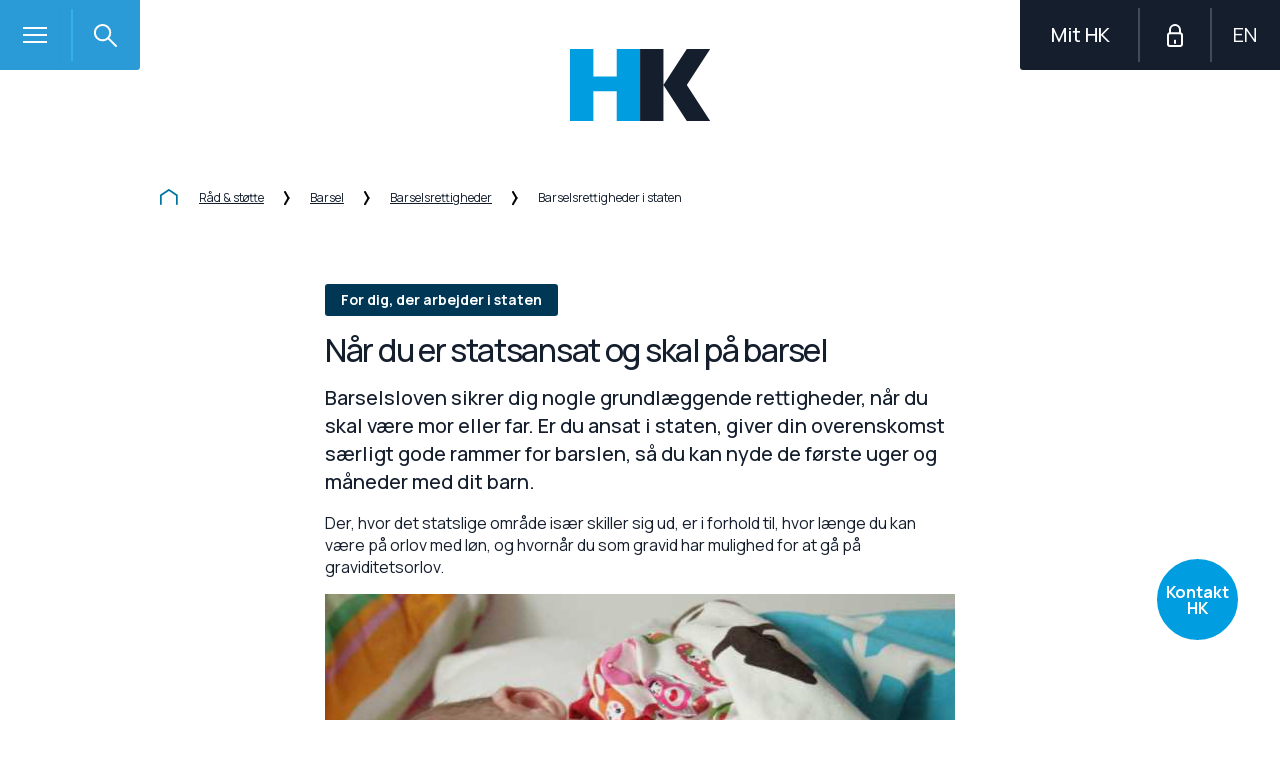

--- FILE ---
content_type: text/html; charset=utf-8
request_url: https://www.hk.dk/raadogstoette/barsel/barselsrettigheder/barselsrettigheder-i-staten
body_size: 71097
content:





<!DOCTYPE html>
<!--[if IE 8]> <html class="no-js lt-ie9 lte-ie9" lang="da"> <![endif]-->
<!--[if IE 9]> <html class="no-js lte-ie9" lang="da"> <![endif]-->
<!--[if gt IE 9]><!-->
<html class="no-js" lang="da">
<!--<![endif]-->
<head>

    
    <meta http-equiv="X-UA-Compatible" content="IE=edge" />
    <meta charset="utf-8" /><script type="text/javascript">window.NREUM||(NREUM={});NREUM.info = {"beacon":"bam.eu01.nr-data.net","errorBeacon":"bam.eu01.nr-data.net","licenseKey":"NRBR-e3e7c241f450e95b7c3","applicationID":"491995330,340752629","transactionName":"MhBSZQoZDBdZUkYPXQtaY1gMHQELSlQSNFcUAFVCDFc2C0hYUTVHByVRVh0=","queueTime":0,"applicationTime":294,"agent":"","atts":""}</script><script type="text/javascript">(window.NREUM||(NREUM={})).init={privacy:{cookies_enabled:true},ajax:{deny_list:["bam.eu01.nr-data.net"]},feature_flags:["soft_nav"],distributed_tracing:{enabled:true}};(window.NREUM||(NREUM={})).loader_config={agentID:"538802266",accountID:"3457860",trustKey:"3457860",xpid:"VwICVl5VCBAEXVBbDgQEVVQ=",licenseKey:"NRBR-e3e7c241f450e95b7c3",applicationID:"491995330",browserID:"538802266"};;/*! For license information please see nr-loader-spa-1.308.0.min.js.LICENSE.txt */
(()=>{var e,t,r={384:(e,t,r)=>{"use strict";r.d(t,{NT:()=>a,US:()=>u,Zm:()=>o,bQ:()=>d,dV:()=>c,pV:()=>l});var n=r(6154),i=r(1863),s=r(1910);const a={beacon:"bam.nr-data.net",errorBeacon:"bam.nr-data.net"};function o(){return n.gm.NREUM||(n.gm.NREUM={}),void 0===n.gm.newrelic&&(n.gm.newrelic=n.gm.NREUM),n.gm.NREUM}function c(){let e=o();return e.o||(e.o={ST:n.gm.setTimeout,SI:n.gm.setImmediate||n.gm.setInterval,CT:n.gm.clearTimeout,XHR:n.gm.XMLHttpRequest,REQ:n.gm.Request,EV:n.gm.Event,PR:n.gm.Promise,MO:n.gm.MutationObserver,FETCH:n.gm.fetch,WS:n.gm.WebSocket},(0,s.i)(...Object.values(e.o))),e}function d(e,t){let r=o();r.initializedAgents??={},t.initializedAt={ms:(0,i.t)(),date:new Date},r.initializedAgents[e]=t}function u(e,t){o()[e]=t}function l(){return function(){let e=o();const t=e.info||{};e.info={beacon:a.beacon,errorBeacon:a.errorBeacon,...t}}(),function(){let e=o();const t=e.init||{};e.init={...t}}(),c(),function(){let e=o();const t=e.loader_config||{};e.loader_config={...t}}(),o()}},782:(e,t,r)=>{"use strict";r.d(t,{T:()=>n});const n=r(860).K7.pageViewTiming},860:(e,t,r)=>{"use strict";r.d(t,{$J:()=>u,K7:()=>c,P3:()=>d,XX:()=>i,Yy:()=>o,df:()=>s,qY:()=>n,v4:()=>a});const n="events",i="jserrors",s="browser/blobs",a="rum",o="browser/logs",c={ajax:"ajax",genericEvents:"generic_events",jserrors:i,logging:"logging",metrics:"metrics",pageAction:"page_action",pageViewEvent:"page_view_event",pageViewTiming:"page_view_timing",sessionReplay:"session_replay",sessionTrace:"session_trace",softNav:"soft_navigations",spa:"spa"},d={[c.pageViewEvent]:1,[c.pageViewTiming]:2,[c.metrics]:3,[c.jserrors]:4,[c.spa]:5,[c.ajax]:6,[c.sessionTrace]:7,[c.softNav]:8,[c.sessionReplay]:9,[c.logging]:10,[c.genericEvents]:11},u={[c.pageViewEvent]:a,[c.pageViewTiming]:n,[c.ajax]:n,[c.spa]:n,[c.softNav]:n,[c.metrics]:i,[c.jserrors]:i,[c.sessionTrace]:s,[c.sessionReplay]:s,[c.logging]:o,[c.genericEvents]:"ins"}},944:(e,t,r)=>{"use strict";r.d(t,{R:()=>i});var n=r(3241);function i(e,t){"function"==typeof console.debug&&(console.debug("New Relic Warning: https://github.com/newrelic/newrelic-browser-agent/blob/main/docs/warning-codes.md#".concat(e),t),(0,n.W)({agentIdentifier:null,drained:null,type:"data",name:"warn",feature:"warn",data:{code:e,secondary:t}}))}},993:(e,t,r)=>{"use strict";r.d(t,{A$:()=>s,ET:()=>a,TZ:()=>o,p_:()=>i});var n=r(860);const i={ERROR:"ERROR",WARN:"WARN",INFO:"INFO",DEBUG:"DEBUG",TRACE:"TRACE"},s={OFF:0,ERROR:1,WARN:2,INFO:3,DEBUG:4,TRACE:5},a="log",o=n.K7.logging},1541:(e,t,r)=>{"use strict";r.d(t,{U:()=>i,f:()=>n});const n={MFE:"MFE",BA:"BA"};function i(e,t){if(2!==t?.harvestEndpointVersion)return{};const r=t.agentRef.runtime.appMetadata.agents[0].entityGuid;return e?{"source.id":e.id,"source.name":e.name,"source.type":e.type,"parent.id":e.parent?.id||r,"parent.type":e.parent?.type||n.BA}:{"entity.guid":r,appId:t.agentRef.info.applicationID}}},1687:(e,t,r)=>{"use strict";r.d(t,{Ak:()=>d,Ze:()=>h,x3:()=>u});var n=r(3241),i=r(7836),s=r(3606),a=r(860),o=r(2646);const c={};function d(e,t){const r={staged:!1,priority:a.P3[t]||0};l(e),c[e].get(t)||c[e].set(t,r)}function u(e,t){e&&c[e]&&(c[e].get(t)&&c[e].delete(t),p(e,t,!1),c[e].size&&f(e))}function l(e){if(!e)throw new Error("agentIdentifier required");c[e]||(c[e]=new Map)}function h(e="",t="feature",r=!1){if(l(e),!e||!c[e].get(t)||r)return p(e,t);c[e].get(t).staged=!0,f(e)}function f(e){const t=Array.from(c[e]);t.every(([e,t])=>t.staged)&&(t.sort((e,t)=>e[1].priority-t[1].priority),t.forEach(([t])=>{c[e].delete(t),p(e,t)}))}function p(e,t,r=!0){const a=e?i.ee.get(e):i.ee,c=s.i.handlers;if(!a.aborted&&a.backlog&&c){if((0,n.W)({agentIdentifier:e,type:"lifecycle",name:"drain",feature:t}),r){const e=a.backlog[t],r=c[t];if(r){for(let t=0;e&&t<e.length;++t)g(e[t],r);Object.entries(r).forEach(([e,t])=>{Object.values(t||{}).forEach(t=>{t[0]?.on&&t[0]?.context()instanceof o.y&&t[0].on(e,t[1])})})}}a.isolatedBacklog||delete c[t],a.backlog[t]=null,a.emit("drain-"+t,[])}}function g(e,t){var r=e[1];Object.values(t[r]||{}).forEach(t=>{var r=e[0];if(t[0]===r){var n=t[1],i=e[3],s=e[2];n.apply(i,s)}})}},1738:(e,t,r)=>{"use strict";r.d(t,{U:()=>f,Y:()=>h});var n=r(3241),i=r(9908),s=r(1863),a=r(944),o=r(5701),c=r(3969),d=r(8362),u=r(860),l=r(4261);function h(e,t,r,s){const h=s||r;!h||h[e]&&h[e]!==d.d.prototype[e]||(h[e]=function(){(0,i.p)(c.xV,["API/"+e+"/called"],void 0,u.K7.metrics,r.ee),(0,n.W)({agentIdentifier:r.agentIdentifier,drained:!!o.B?.[r.agentIdentifier],type:"data",name:"api",feature:l.Pl+e,data:{}});try{return t.apply(this,arguments)}catch(e){(0,a.R)(23,e)}})}function f(e,t,r,n,a){const o=e.info;null===r?delete o.jsAttributes[t]:o.jsAttributes[t]=r,(a||null===r)&&(0,i.p)(l.Pl+n,[(0,s.t)(),t,r],void 0,"session",e.ee)}},1741:(e,t,r)=>{"use strict";r.d(t,{W:()=>s});var n=r(944),i=r(4261);class s{#e(e,...t){if(this[e]!==s.prototype[e])return this[e](...t);(0,n.R)(35,e)}addPageAction(e,t){return this.#e(i.hG,e,t)}register(e){return this.#e(i.eY,e)}recordCustomEvent(e,t){return this.#e(i.fF,e,t)}setPageViewName(e,t){return this.#e(i.Fw,e,t)}setCustomAttribute(e,t,r){return this.#e(i.cD,e,t,r)}noticeError(e,t){return this.#e(i.o5,e,t)}setUserId(e,t=!1){return this.#e(i.Dl,e,t)}setApplicationVersion(e){return this.#e(i.nb,e)}setErrorHandler(e){return this.#e(i.bt,e)}addRelease(e,t){return this.#e(i.k6,e,t)}log(e,t){return this.#e(i.$9,e,t)}start(){return this.#e(i.d3)}finished(e){return this.#e(i.BL,e)}recordReplay(){return this.#e(i.CH)}pauseReplay(){return this.#e(i.Tb)}addToTrace(e){return this.#e(i.U2,e)}setCurrentRouteName(e){return this.#e(i.PA,e)}interaction(e){return this.#e(i.dT,e)}wrapLogger(e,t,r){return this.#e(i.Wb,e,t,r)}measure(e,t){return this.#e(i.V1,e,t)}consent(e){return this.#e(i.Pv,e)}}},1863:(e,t,r)=>{"use strict";function n(){return Math.floor(performance.now())}r.d(t,{t:()=>n})},1910:(e,t,r)=>{"use strict";r.d(t,{i:()=>s});var n=r(944);const i=new Map;function s(...e){return e.every(e=>{if(i.has(e))return i.get(e);const t="function"==typeof e?e.toString():"",r=t.includes("[native code]"),s=t.includes("nrWrapper");return r||s||(0,n.R)(64,e?.name||t),i.set(e,r),r})}},2555:(e,t,r)=>{"use strict";r.d(t,{D:()=>o,f:()=>a});var n=r(384),i=r(8122);const s={beacon:n.NT.beacon,errorBeacon:n.NT.errorBeacon,licenseKey:void 0,applicationID:void 0,sa:void 0,queueTime:void 0,applicationTime:void 0,ttGuid:void 0,user:void 0,account:void 0,product:void 0,extra:void 0,jsAttributes:{},userAttributes:void 0,atts:void 0,transactionName:void 0,tNamePlain:void 0};function a(e){try{return!!e.licenseKey&&!!e.errorBeacon&&!!e.applicationID}catch(e){return!1}}const o=e=>(0,i.a)(e,s)},2614:(e,t,r)=>{"use strict";r.d(t,{BB:()=>a,H3:()=>n,g:()=>d,iL:()=>c,tS:()=>o,uh:()=>i,wk:()=>s});const n="NRBA",i="SESSION",s=144e5,a=18e5,o={STARTED:"session-started",PAUSE:"session-pause",RESET:"session-reset",RESUME:"session-resume",UPDATE:"session-update"},c={SAME_TAB:"same-tab",CROSS_TAB:"cross-tab"},d={OFF:0,FULL:1,ERROR:2}},2646:(e,t,r)=>{"use strict";r.d(t,{y:()=>n});class n{constructor(e){this.contextId=e}}},2843:(e,t,r)=>{"use strict";r.d(t,{G:()=>s,u:()=>i});var n=r(3878);function i(e,t=!1,r,i){(0,n.DD)("visibilitychange",function(){if(t)return void("hidden"===document.visibilityState&&e());e(document.visibilityState)},r,i)}function s(e,t,r){(0,n.sp)("pagehide",e,t,r)}},3241:(e,t,r)=>{"use strict";r.d(t,{W:()=>s});var n=r(6154);const i="newrelic";function s(e={}){try{n.gm.dispatchEvent(new CustomEvent(i,{detail:e}))}catch(e){}}},3304:(e,t,r)=>{"use strict";r.d(t,{A:()=>s});var n=r(7836);const i=()=>{const e=new WeakSet;return(t,r)=>{if("object"==typeof r&&null!==r){if(e.has(r))return;e.add(r)}return r}};function s(e){try{return JSON.stringify(e,i())??""}catch(e){try{n.ee.emit("internal-error",[e])}catch(e){}return""}}},3333:(e,t,r)=>{"use strict";r.d(t,{$v:()=>u,TZ:()=>n,Xh:()=>c,Zp:()=>i,kd:()=>d,mq:()=>o,nf:()=>a,qN:()=>s});const n=r(860).K7.genericEvents,i=["auxclick","click","copy","keydown","paste","scrollend"],s=["focus","blur"],a=4,o=1e3,c=2e3,d=["PageAction","UserAction","BrowserPerformance"],u={RESOURCES:"experimental.resources",REGISTER:"register"}},3434:(e,t,r)=>{"use strict";r.d(t,{Jt:()=>s,YM:()=>d});var n=r(7836),i=r(5607);const s="nr@original:".concat(i.W),a=50;var o=Object.prototype.hasOwnProperty,c=!1;function d(e,t){return e||(e=n.ee),r.inPlace=function(e,t,n,i,s){n||(n="");const a="-"===n.charAt(0);for(let o=0;o<t.length;o++){const c=t[o],d=e[c];l(d)||(e[c]=r(d,a?c+n:n,i,c,s))}},r.flag=s,r;function r(t,r,n,c,d){return l(t)?t:(r||(r=""),nrWrapper[s]=t,function(e,t,r){if(Object.defineProperty&&Object.keys)try{return Object.keys(e).forEach(function(r){Object.defineProperty(t,r,{get:function(){return e[r]},set:function(t){return e[r]=t,t}})}),t}catch(e){u([e],r)}for(var n in e)o.call(e,n)&&(t[n]=e[n])}(t,nrWrapper,e),nrWrapper);function nrWrapper(){var s,o,l,h;let f;try{o=this,s=[...arguments],l="function"==typeof n?n(s,o):n||{}}catch(t){u([t,"",[s,o,c],l],e)}i(r+"start",[s,o,c],l,d);const p=performance.now();let g;try{return h=t.apply(o,s),g=performance.now(),h}catch(e){throw g=performance.now(),i(r+"err",[s,o,e],l,d),f=e,f}finally{const e=g-p,t={start:p,end:g,duration:e,isLongTask:e>=a,methodName:c,thrownError:f};t.isLongTask&&i("long-task",[t,o],l,d),i(r+"end",[s,o,h],l,d)}}}function i(r,n,i,s){if(!c||t){var a=c;c=!0;try{e.emit(r,n,i,t,s)}catch(t){u([t,r,n,i],e)}c=a}}}function u(e,t){t||(t=n.ee);try{t.emit("internal-error",e)}catch(e){}}function l(e){return!(e&&"function"==typeof e&&e.apply&&!e[s])}},3606:(e,t,r)=>{"use strict";r.d(t,{i:()=>s});var n=r(9908);s.on=a;var i=s.handlers={};function s(e,t,r,s){a(s||n.d,i,e,t,r)}function a(e,t,r,i,s){s||(s="feature"),e||(e=n.d);var a=t[s]=t[s]||{};(a[r]=a[r]||[]).push([e,i])}},3738:(e,t,r)=>{"use strict";r.d(t,{He:()=>i,Kp:()=>o,Lc:()=>d,Rz:()=>u,TZ:()=>n,bD:()=>s,d3:()=>a,jx:()=>l,sl:()=>h,uP:()=>c});const n=r(860).K7.sessionTrace,i="bstResource",s="resource",a="-start",o="-end",c="fn"+a,d="fn"+o,u="pushState",l=1e3,h=3e4},3785:(e,t,r)=>{"use strict";r.d(t,{R:()=>c,b:()=>d});var n=r(9908),i=r(1863),s=r(860),a=r(3969),o=r(993);function c(e,t,r={},c=o.p_.INFO,d=!0,u,l=(0,i.t)()){(0,n.p)(a.xV,["API/logging/".concat(c.toLowerCase(),"/called")],void 0,s.K7.metrics,e),(0,n.p)(o.ET,[l,t,r,c,d,u],void 0,s.K7.logging,e)}function d(e){return"string"==typeof e&&Object.values(o.p_).some(t=>t===e.toUpperCase().trim())}},3878:(e,t,r)=>{"use strict";function n(e,t){return{capture:e,passive:!1,signal:t}}function i(e,t,r=!1,i){window.addEventListener(e,t,n(r,i))}function s(e,t,r=!1,i){document.addEventListener(e,t,n(r,i))}r.d(t,{DD:()=>s,jT:()=>n,sp:()=>i})},3962:(e,t,r)=>{"use strict";r.d(t,{AM:()=>a,O2:()=>l,OV:()=>s,Qu:()=>h,TZ:()=>c,ih:()=>f,pP:()=>o,t1:()=>u,tC:()=>i,wD:()=>d});var n=r(860);const i=["click","keydown","submit"],s="popstate",a="api",o="initialPageLoad",c=n.K7.softNav,d=5e3,u=500,l={INITIAL_PAGE_LOAD:"",ROUTE_CHANGE:1,UNSPECIFIED:2},h={INTERACTION:1,AJAX:2,CUSTOM_END:3,CUSTOM_TRACER:4},f={IP:"in progress",PF:"pending finish",FIN:"finished",CAN:"cancelled"}},3969:(e,t,r)=>{"use strict";r.d(t,{TZ:()=>n,XG:()=>o,rs:()=>i,xV:()=>a,z_:()=>s});const n=r(860).K7.metrics,i="sm",s="cm",a="storeSupportabilityMetrics",o="storeEventMetrics"},4234:(e,t,r)=>{"use strict";r.d(t,{W:()=>s});var n=r(7836),i=r(1687);class s{constructor(e,t){this.agentIdentifier=e,this.ee=n.ee.get(e),this.featureName=t,this.blocked=!1}deregisterDrain(){(0,i.x3)(this.agentIdentifier,this.featureName)}}},4261:(e,t,r)=>{"use strict";r.d(t,{$9:()=>u,BL:()=>c,CH:()=>p,Dl:()=>R,Fw:()=>w,PA:()=>v,Pl:()=>n,Pv:()=>A,Tb:()=>h,U2:()=>a,V1:()=>E,Wb:()=>T,bt:()=>y,cD:()=>b,d3:()=>x,dT:()=>d,eY:()=>g,fF:()=>f,hG:()=>s,hw:()=>i,k6:()=>o,nb:()=>m,o5:()=>l});const n="api-",i=n+"ixn-",s="addPageAction",a="addToTrace",o="addRelease",c="finished",d="interaction",u="log",l="noticeError",h="pauseReplay",f="recordCustomEvent",p="recordReplay",g="register",m="setApplicationVersion",v="setCurrentRouteName",b="setCustomAttribute",y="setErrorHandler",w="setPageViewName",R="setUserId",x="start",T="wrapLogger",E="measure",A="consent"},5205:(e,t,r)=>{"use strict";r.d(t,{j:()=>S});var n=r(384),i=r(1741);var s=r(2555),a=r(3333);const o=e=>{if(!e||"string"!=typeof e)return!1;try{document.createDocumentFragment().querySelector(e)}catch{return!1}return!0};var c=r(2614),d=r(944),u=r(8122);const l="[data-nr-mask]",h=e=>(0,u.a)(e,(()=>{const e={feature_flags:[],experimental:{allow_registered_children:!1,resources:!1},mask_selector:"*",block_selector:"[data-nr-block]",mask_input_options:{color:!1,date:!1,"datetime-local":!1,email:!1,month:!1,number:!1,range:!1,search:!1,tel:!1,text:!1,time:!1,url:!1,week:!1,textarea:!1,select:!1,password:!0}};return{ajax:{deny_list:void 0,block_internal:!0,enabled:!0,autoStart:!0},api:{get allow_registered_children(){return e.feature_flags.includes(a.$v.REGISTER)||e.experimental.allow_registered_children},set allow_registered_children(t){e.experimental.allow_registered_children=t},duplicate_registered_data:!1},browser_consent_mode:{enabled:!1},distributed_tracing:{enabled:void 0,exclude_newrelic_header:void 0,cors_use_newrelic_header:void 0,cors_use_tracecontext_headers:void 0,allowed_origins:void 0},get feature_flags(){return e.feature_flags},set feature_flags(t){e.feature_flags=t},generic_events:{enabled:!0,autoStart:!0},harvest:{interval:30},jserrors:{enabled:!0,autoStart:!0},logging:{enabled:!0,autoStart:!0},metrics:{enabled:!0,autoStart:!0},obfuscate:void 0,page_action:{enabled:!0},page_view_event:{enabled:!0,autoStart:!0},page_view_timing:{enabled:!0,autoStart:!0},performance:{capture_marks:!1,capture_measures:!1,capture_detail:!0,resources:{get enabled(){return e.feature_flags.includes(a.$v.RESOURCES)||e.experimental.resources},set enabled(t){e.experimental.resources=t},asset_types:[],first_party_domains:[],ignore_newrelic:!0}},privacy:{cookies_enabled:!0},proxy:{assets:void 0,beacon:void 0},session:{expiresMs:c.wk,inactiveMs:c.BB},session_replay:{autoStart:!0,enabled:!1,preload:!1,sampling_rate:10,error_sampling_rate:100,collect_fonts:!1,inline_images:!1,fix_stylesheets:!0,mask_all_inputs:!0,get mask_text_selector(){return e.mask_selector},set mask_text_selector(t){o(t)?e.mask_selector="".concat(t,",").concat(l):""===t||null===t?e.mask_selector=l:(0,d.R)(5,t)},get block_class(){return"nr-block"},get ignore_class(){return"nr-ignore"},get mask_text_class(){return"nr-mask"},get block_selector(){return e.block_selector},set block_selector(t){o(t)?e.block_selector+=",".concat(t):""!==t&&(0,d.R)(6,t)},get mask_input_options(){return e.mask_input_options},set mask_input_options(t){t&&"object"==typeof t?e.mask_input_options={...t,password:!0}:(0,d.R)(7,t)}},session_trace:{enabled:!0,autoStart:!0},soft_navigations:{enabled:!0,autoStart:!0},spa:{enabled:!0,autoStart:!0},ssl:void 0,user_actions:{enabled:!0,elementAttributes:["id","className","tagName","type"]}}})());var f=r(6154),p=r(9324);let g=0;const m={buildEnv:p.F3,distMethod:p.Xs,version:p.xv,originTime:f.WN},v={consented:!1},b={appMetadata:{},get consented(){return this.session?.state?.consent||v.consented},set consented(e){v.consented=e},customTransaction:void 0,denyList:void 0,disabled:!1,harvester:void 0,isolatedBacklog:!1,isRecording:!1,loaderType:void 0,maxBytes:3e4,obfuscator:void 0,onerror:void 0,ptid:void 0,releaseIds:{},session:void 0,timeKeeper:void 0,registeredEntities:[],jsAttributesMetadata:{bytes:0},get harvestCount(){return++g}},y=e=>{const t=(0,u.a)(e,b),r=Object.keys(m).reduce((e,t)=>(e[t]={value:m[t],writable:!1,configurable:!0,enumerable:!0},e),{});return Object.defineProperties(t,r)};var w=r(5701);const R=e=>{const t=e.startsWith("http");e+="/",r.p=t?e:"https://"+e};var x=r(7836),T=r(3241);const E={accountID:void 0,trustKey:void 0,agentID:void 0,licenseKey:void 0,applicationID:void 0,xpid:void 0},A=e=>(0,u.a)(e,E),_=new Set;function S(e,t={},r,a){let{init:o,info:c,loader_config:d,runtime:u={},exposed:l=!0}=t;if(!c){const e=(0,n.pV)();o=e.init,c=e.info,d=e.loader_config}e.init=h(o||{}),e.loader_config=A(d||{}),c.jsAttributes??={},f.bv&&(c.jsAttributes.isWorker=!0),e.info=(0,s.D)(c);const p=e.init,g=[c.beacon,c.errorBeacon];_.has(e.agentIdentifier)||(p.proxy.assets&&(R(p.proxy.assets),g.push(p.proxy.assets)),p.proxy.beacon&&g.push(p.proxy.beacon),e.beacons=[...g],function(e){const t=(0,n.pV)();Object.getOwnPropertyNames(i.W.prototype).forEach(r=>{const n=i.W.prototype[r];if("function"!=typeof n||"constructor"===n)return;let s=t[r];e[r]&&!1!==e.exposed&&"micro-agent"!==e.runtime?.loaderType&&(t[r]=(...t)=>{const n=e[r](...t);return s?s(...t):n})})}(e),(0,n.US)("activatedFeatures",w.B)),u.denyList=[...p.ajax.deny_list||[],...p.ajax.block_internal?g:[]],u.ptid=e.agentIdentifier,u.loaderType=r,e.runtime=y(u),_.has(e.agentIdentifier)||(e.ee=x.ee.get(e.agentIdentifier),e.exposed=l,(0,T.W)({agentIdentifier:e.agentIdentifier,drained:!!w.B?.[e.agentIdentifier],type:"lifecycle",name:"initialize",feature:void 0,data:e.config})),_.add(e.agentIdentifier)}},5270:(e,t,r)=>{"use strict";r.d(t,{Aw:()=>a,SR:()=>s,rF:()=>o});var n=r(384),i=r(7767);function s(e){return!!(0,n.dV)().o.MO&&(0,i.V)(e)&&!0===e?.session_trace.enabled}function a(e){return!0===e?.session_replay.preload&&s(e)}function o(e,t){try{if("string"==typeof t?.type){if("password"===t.type.toLowerCase())return"*".repeat(e?.length||0);if(void 0!==t?.dataset?.nrUnmask||t?.classList?.contains("nr-unmask"))return e}}catch(e){}return"string"==typeof e?e.replace(/[\S]/g,"*"):"*".repeat(e?.length||0)}},5289:(e,t,r)=>{"use strict";r.d(t,{GG:()=>a,Qr:()=>c,sB:()=>o});var n=r(3878),i=r(6389);function s(){return"undefined"==typeof document||"complete"===document.readyState}function a(e,t){if(s())return e();const r=(0,i.J)(e),a=setInterval(()=>{s()&&(clearInterval(a),r())},500);(0,n.sp)("load",r,t)}function o(e){if(s())return e();(0,n.DD)("DOMContentLoaded",e)}function c(e){if(s())return e();(0,n.sp)("popstate",e)}},5607:(e,t,r)=>{"use strict";r.d(t,{W:()=>n});const n=(0,r(9566).bz)()},5701:(e,t,r)=>{"use strict";r.d(t,{B:()=>s,t:()=>a});var n=r(3241);const i=new Set,s={};function a(e,t){const r=t.agentIdentifier;s[r]??={},e&&"object"==typeof e&&(i.has(r)||(t.ee.emit("rumresp",[e]),s[r]=e,i.add(r),(0,n.W)({agentIdentifier:r,loaded:!0,drained:!0,type:"lifecycle",name:"load",feature:void 0,data:e})))}},6154:(e,t,r)=>{"use strict";r.d(t,{OF:()=>d,RI:()=>i,WN:()=>h,bv:()=>s,eN:()=>f,gm:()=>a,lR:()=>l,m:()=>c,mw:()=>o,sb:()=>u});var n=r(1863);const i="undefined"!=typeof window&&!!window.document,s="undefined"!=typeof WorkerGlobalScope&&("undefined"!=typeof self&&self instanceof WorkerGlobalScope&&self.navigator instanceof WorkerNavigator||"undefined"!=typeof globalThis&&globalThis instanceof WorkerGlobalScope&&globalThis.navigator instanceof WorkerNavigator),a=i?window:"undefined"!=typeof WorkerGlobalScope&&("undefined"!=typeof self&&self instanceof WorkerGlobalScope&&self||"undefined"!=typeof globalThis&&globalThis instanceof WorkerGlobalScope&&globalThis),o=Boolean("hidden"===a?.document?.visibilityState),c=""+a?.location,d=/iPad|iPhone|iPod/.test(a.navigator?.userAgent),u=d&&"undefined"==typeof SharedWorker,l=(()=>{const e=a.navigator?.userAgent?.match(/Firefox[/\s](\d+\.\d+)/);return Array.isArray(e)&&e.length>=2?+e[1]:0})(),h=Date.now()-(0,n.t)(),f=()=>"undefined"!=typeof PerformanceNavigationTiming&&a?.performance?.getEntriesByType("navigation")?.[0]?.responseStart},6344:(e,t,r)=>{"use strict";r.d(t,{BB:()=>u,Qb:()=>l,TZ:()=>i,Ug:()=>a,Vh:()=>s,_s:()=>o,bc:()=>d,yP:()=>c});var n=r(2614);const i=r(860).K7.sessionReplay,s="errorDuringReplay",a=.12,o={DomContentLoaded:0,Load:1,FullSnapshot:2,IncrementalSnapshot:3,Meta:4,Custom:5},c={[n.g.ERROR]:15e3,[n.g.FULL]:3e5,[n.g.OFF]:0},d={RESET:{message:"Session was reset",sm:"Reset"},IMPORT:{message:"Recorder failed to import",sm:"Import"},TOO_MANY:{message:"429: Too Many Requests",sm:"Too-Many"},TOO_BIG:{message:"Payload was too large",sm:"Too-Big"},CROSS_TAB:{message:"Session Entity was set to OFF on another tab",sm:"Cross-Tab"},ENTITLEMENTS:{message:"Session Replay is not allowed and will not be started",sm:"Entitlement"}},u=5e3,l={API:"api",RESUME:"resume",SWITCH_TO_FULL:"switchToFull",INITIALIZE:"initialize",PRELOAD:"preload"}},6389:(e,t,r)=>{"use strict";function n(e,t=500,r={}){const n=r?.leading||!1;let i;return(...r)=>{n&&void 0===i&&(e.apply(this,r),i=setTimeout(()=>{i=clearTimeout(i)},t)),n||(clearTimeout(i),i=setTimeout(()=>{e.apply(this,r)},t))}}function i(e){let t=!1;return(...r)=>{t||(t=!0,e.apply(this,r))}}r.d(t,{J:()=>i,s:()=>n})},6630:(e,t,r)=>{"use strict";r.d(t,{T:()=>n});const n=r(860).K7.pageViewEvent},6774:(e,t,r)=>{"use strict";r.d(t,{T:()=>n});const n=r(860).K7.jserrors},7295:(e,t,r)=>{"use strict";r.d(t,{Xv:()=>a,gX:()=>i,iW:()=>s});var n=[];function i(e){if(!e||s(e))return!1;if(0===n.length)return!0;if("*"===n[0].hostname)return!1;for(var t=0;t<n.length;t++){var r=n[t];if(r.hostname.test(e.hostname)&&r.pathname.test(e.pathname))return!1}return!0}function s(e){return void 0===e.hostname}function a(e){if(n=[],e&&e.length)for(var t=0;t<e.length;t++){let r=e[t];if(!r)continue;if("*"===r)return void(n=[{hostname:"*"}]);0===r.indexOf("http://")?r=r.substring(7):0===r.indexOf("https://")&&(r=r.substring(8));const i=r.indexOf("/");let s,a;i>0?(s=r.substring(0,i),a=r.substring(i)):(s=r,a="*");let[c]=s.split(":");n.push({hostname:o(c),pathname:o(a,!0)})}}function o(e,t=!1){const r=e.replace(/[.+?^${}()|[\]\\]/g,e=>"\\"+e).replace(/\*/g,".*?");return new RegExp((t?"^":"")+r+"$")}},7485:(e,t,r)=>{"use strict";r.d(t,{D:()=>i});var n=r(6154);function i(e){if(0===(e||"").indexOf("data:"))return{protocol:"data"};try{const t=new URL(e,location.href),r={port:t.port,hostname:t.hostname,pathname:t.pathname,search:t.search,protocol:t.protocol.slice(0,t.protocol.indexOf(":")),sameOrigin:t.protocol===n.gm?.location?.protocol&&t.host===n.gm?.location?.host};return r.port&&""!==r.port||("http:"===t.protocol&&(r.port="80"),"https:"===t.protocol&&(r.port="443")),r.pathname&&""!==r.pathname?r.pathname.startsWith("/")||(r.pathname="/".concat(r.pathname)):r.pathname="/",r}catch(e){return{}}}},7699:(e,t,r)=>{"use strict";r.d(t,{It:()=>s,KC:()=>o,No:()=>i,qh:()=>a});var n=r(860);const i=16e3,s=1e6,a="SESSION_ERROR",o={[n.K7.logging]:!0,[n.K7.genericEvents]:!1,[n.K7.jserrors]:!1,[n.K7.ajax]:!1}},7767:(e,t,r)=>{"use strict";r.d(t,{V:()=>i});var n=r(6154);const i=e=>n.RI&&!0===e?.privacy.cookies_enabled},7836:(e,t,r)=>{"use strict";r.d(t,{P:()=>o,ee:()=>c});var n=r(384),i=r(8990),s=r(2646),a=r(5607);const o="nr@context:".concat(a.W),c=function e(t,r){var n={},a={},u={},l=!1;try{l=16===r.length&&d.initializedAgents?.[r]?.runtime.isolatedBacklog}catch(e){}var h={on:p,addEventListener:p,removeEventListener:function(e,t){var r=n[e];if(!r)return;for(var i=0;i<r.length;i++)r[i]===t&&r.splice(i,1)},emit:function(e,r,n,i,s){!1!==s&&(s=!0);if(c.aborted&&!i)return;t&&s&&t.emit(e,r,n);var o=f(n);g(e).forEach(e=>{e.apply(o,r)});var d=v()[a[e]];d&&d.push([h,e,r,o]);return o},get:m,listeners:g,context:f,buffer:function(e,t){const r=v();if(t=t||"feature",h.aborted)return;Object.entries(e||{}).forEach(([e,n])=>{a[n]=t,t in r||(r[t]=[])})},abort:function(){h._aborted=!0,Object.keys(h.backlog).forEach(e=>{delete h.backlog[e]})},isBuffering:function(e){return!!v()[a[e]]},debugId:r,backlog:l?{}:t&&"object"==typeof t.backlog?t.backlog:{},isolatedBacklog:l};return Object.defineProperty(h,"aborted",{get:()=>{let e=h._aborted||!1;return e||(t&&(e=t.aborted),e)}}),h;function f(e){return e&&e instanceof s.y?e:e?(0,i.I)(e,o,()=>new s.y(o)):new s.y(o)}function p(e,t){n[e]=g(e).concat(t)}function g(e){return n[e]||[]}function m(t){return u[t]=u[t]||e(h,t)}function v(){return h.backlog}}(void 0,"globalEE"),d=(0,n.Zm)();d.ee||(d.ee=c)},8122:(e,t,r)=>{"use strict";r.d(t,{a:()=>i});var n=r(944);function i(e,t){try{if(!e||"object"!=typeof e)return(0,n.R)(3);if(!t||"object"!=typeof t)return(0,n.R)(4);const r=Object.create(Object.getPrototypeOf(t),Object.getOwnPropertyDescriptors(t)),s=0===Object.keys(r).length?e:r;for(let a in s)if(void 0!==e[a])try{if(null===e[a]){r[a]=null;continue}Array.isArray(e[a])&&Array.isArray(t[a])?r[a]=Array.from(new Set([...e[a],...t[a]])):"object"==typeof e[a]&&"object"==typeof t[a]?r[a]=i(e[a],t[a]):r[a]=e[a]}catch(e){r[a]||(0,n.R)(1,e)}return r}catch(e){(0,n.R)(2,e)}}},8139:(e,t,r)=>{"use strict";r.d(t,{u:()=>h});var n=r(7836),i=r(3434),s=r(8990),a=r(6154);const o={},c=a.gm.XMLHttpRequest,d="addEventListener",u="removeEventListener",l="nr@wrapped:".concat(n.P);function h(e){var t=function(e){return(e||n.ee).get("events")}(e);if(o[t.debugId]++)return t;o[t.debugId]=1;var r=(0,i.YM)(t,!0);function h(e){r.inPlace(e,[d,u],"-",p)}function p(e,t){return e[1]}return"getPrototypeOf"in Object&&(a.RI&&f(document,h),c&&f(c.prototype,h),f(a.gm,h)),t.on(d+"-start",function(e,t){var n=e[1];if(null!==n&&("function"==typeof n||"object"==typeof n)&&"newrelic"!==e[0]){var i=(0,s.I)(n,l,function(){var e={object:function(){if("function"!=typeof n.handleEvent)return;return n.handleEvent.apply(n,arguments)},function:n}[typeof n];return e?r(e,"fn-",null,e.name||"anonymous"):n});this.wrapped=e[1]=i}}),t.on(u+"-start",function(e){e[1]=this.wrapped||e[1]}),t}function f(e,t,...r){let n=e;for(;"object"==typeof n&&!Object.prototype.hasOwnProperty.call(n,d);)n=Object.getPrototypeOf(n);n&&t(n,...r)}},8362:(e,t,r)=>{"use strict";r.d(t,{d:()=>s});var n=r(9566),i=r(1741);class s extends i.W{agentIdentifier=(0,n.LA)(16)}},8374:(e,t,r)=>{r.nc=(()=>{try{return document?.currentScript?.nonce}catch(e){}return""})()},8990:(e,t,r)=>{"use strict";r.d(t,{I:()=>i});var n=Object.prototype.hasOwnProperty;function i(e,t,r){if(n.call(e,t))return e[t];var i=r();if(Object.defineProperty&&Object.keys)try{return Object.defineProperty(e,t,{value:i,writable:!0,enumerable:!1}),i}catch(e){}return e[t]=i,i}},9119:(e,t,r)=>{"use strict";r.d(t,{L:()=>s});var n=/([^?#]*)[^#]*(#[^?]*|$).*/,i=/([^?#]*)().*/;function s(e,t){return e?e.replace(t?n:i,"$1$2"):e}},9300:(e,t,r)=>{"use strict";r.d(t,{T:()=>n});const n=r(860).K7.ajax},9324:(e,t,r)=>{"use strict";r.d(t,{AJ:()=>a,F3:()=>i,Xs:()=>s,Yq:()=>o,xv:()=>n});const n="1.308.0",i="PROD",s="CDN",a="@newrelic/rrweb",o="1.0.1"},9566:(e,t,r)=>{"use strict";r.d(t,{LA:()=>o,ZF:()=>c,bz:()=>a,el:()=>d});var n=r(6154);const i="xxxxxxxx-xxxx-4xxx-yxxx-xxxxxxxxxxxx";function s(e,t){return e?15&e[t]:16*Math.random()|0}function a(){const e=n.gm?.crypto||n.gm?.msCrypto;let t,r=0;return e&&e.getRandomValues&&(t=e.getRandomValues(new Uint8Array(30))),i.split("").map(e=>"x"===e?s(t,r++).toString(16):"y"===e?(3&s()|8).toString(16):e).join("")}function o(e){const t=n.gm?.crypto||n.gm?.msCrypto;let r,i=0;t&&t.getRandomValues&&(r=t.getRandomValues(new Uint8Array(e)));const a=[];for(var o=0;o<e;o++)a.push(s(r,i++).toString(16));return a.join("")}function c(){return o(16)}function d(){return o(32)}},9908:(e,t,r)=>{"use strict";r.d(t,{d:()=>n,p:()=>i});var n=r(7836).ee.get("handle");function i(e,t,r,i,s){s?(s.buffer([e],i),s.emit(e,t,r)):(n.buffer([e],i),n.emit(e,t,r))}}},n={};function i(e){var t=n[e];if(void 0!==t)return t.exports;var s=n[e]={exports:{}};return r[e](s,s.exports,i),s.exports}i.m=r,i.d=(e,t)=>{for(var r in t)i.o(t,r)&&!i.o(e,r)&&Object.defineProperty(e,r,{enumerable:!0,get:t[r]})},i.f={},i.e=e=>Promise.all(Object.keys(i.f).reduce((t,r)=>(i.f[r](e,t),t),[])),i.u=e=>({212:"nr-spa-compressor",249:"nr-spa-recorder",478:"nr-spa"}[e]+"-1.308.0.min.js"),i.o=(e,t)=>Object.prototype.hasOwnProperty.call(e,t),e={},t="NRBA-1.308.0.PROD:",i.l=(r,n,s,a)=>{if(e[r])e[r].push(n);else{var o,c;if(void 0!==s)for(var d=document.getElementsByTagName("script"),u=0;u<d.length;u++){var l=d[u];if(l.getAttribute("src")==r||l.getAttribute("data-webpack")==t+s){o=l;break}}if(!o){c=!0;var h={478:"sha512-RSfSVnmHk59T/uIPbdSE0LPeqcEdF4/+XhfJdBuccH5rYMOEZDhFdtnh6X6nJk7hGpzHd9Ujhsy7lZEz/ORYCQ==",249:"sha512-ehJXhmntm85NSqW4MkhfQqmeKFulra3klDyY0OPDUE+sQ3GokHlPh1pmAzuNy//3j4ac6lzIbmXLvGQBMYmrkg==",212:"sha512-B9h4CR46ndKRgMBcK+j67uSR2RCnJfGefU+A7FrgR/k42ovXy5x/MAVFiSvFxuVeEk/pNLgvYGMp1cBSK/G6Fg=="};(o=document.createElement("script")).charset="utf-8",i.nc&&o.setAttribute("nonce",i.nc),o.setAttribute("data-webpack",t+s),o.src=r,0!==o.src.indexOf(window.location.origin+"/")&&(o.crossOrigin="anonymous"),h[a]&&(o.integrity=h[a])}e[r]=[n];var f=(t,n)=>{o.onerror=o.onload=null,clearTimeout(p);var i=e[r];if(delete e[r],o.parentNode&&o.parentNode.removeChild(o),i&&i.forEach(e=>e(n)),t)return t(n)},p=setTimeout(f.bind(null,void 0,{type:"timeout",target:o}),12e4);o.onerror=f.bind(null,o.onerror),o.onload=f.bind(null,o.onload),c&&document.head.appendChild(o)}},i.r=e=>{"undefined"!=typeof Symbol&&Symbol.toStringTag&&Object.defineProperty(e,Symbol.toStringTag,{value:"Module"}),Object.defineProperty(e,"__esModule",{value:!0})},i.p="https://js-agent.newrelic.com/",(()=>{var e={38:0,788:0};i.f.j=(t,r)=>{var n=i.o(e,t)?e[t]:void 0;if(0!==n)if(n)r.push(n[2]);else{var s=new Promise((r,i)=>n=e[t]=[r,i]);r.push(n[2]=s);var a=i.p+i.u(t),o=new Error;i.l(a,r=>{if(i.o(e,t)&&(0!==(n=e[t])&&(e[t]=void 0),n)){var s=r&&("load"===r.type?"missing":r.type),a=r&&r.target&&r.target.src;o.message="Loading chunk "+t+" failed: ("+s+": "+a+")",o.name="ChunkLoadError",o.type=s,o.request=a,n[1](o)}},"chunk-"+t,t)}};var t=(t,r)=>{var n,s,[a,o,c]=r,d=0;if(a.some(t=>0!==e[t])){for(n in o)i.o(o,n)&&(i.m[n]=o[n]);if(c)c(i)}for(t&&t(r);d<a.length;d++)s=a[d],i.o(e,s)&&e[s]&&e[s][0](),e[s]=0},r=self["webpackChunk:NRBA-1.308.0.PROD"]=self["webpackChunk:NRBA-1.308.0.PROD"]||[];r.forEach(t.bind(null,0)),r.push=t.bind(null,r.push.bind(r))})(),(()=>{"use strict";i(8374);var e=i(8362),t=i(860);const r=Object.values(t.K7);var n=i(5205);var s=i(9908),a=i(1863),o=i(4261),c=i(1738);var d=i(1687),u=i(4234),l=i(5289),h=i(6154),f=i(944),p=i(5270),g=i(7767),m=i(6389),v=i(7699);class b extends u.W{constructor(e,t){super(e.agentIdentifier,t),this.agentRef=e,this.abortHandler=void 0,this.featAggregate=void 0,this.loadedSuccessfully=void 0,this.onAggregateImported=new Promise(e=>{this.loadedSuccessfully=e}),this.deferred=Promise.resolve(),!1===e.init[this.featureName].autoStart?this.deferred=new Promise((t,r)=>{this.ee.on("manual-start-all",(0,m.J)(()=>{(0,d.Ak)(e.agentIdentifier,this.featureName),t()}))}):(0,d.Ak)(e.agentIdentifier,t)}importAggregator(e,t,r={}){if(this.featAggregate)return;const n=async()=>{let n;await this.deferred;try{if((0,g.V)(e.init)){const{setupAgentSession:t}=await i.e(478).then(i.bind(i,8766));n=t(e)}}catch(e){(0,f.R)(20,e),this.ee.emit("internal-error",[e]),(0,s.p)(v.qh,[e],void 0,this.featureName,this.ee)}try{if(!this.#t(this.featureName,n,e.init))return(0,d.Ze)(this.agentIdentifier,this.featureName),void this.loadedSuccessfully(!1);const{Aggregate:i}=await t();this.featAggregate=new i(e,r),e.runtime.harvester.initializedAggregates.push(this.featAggregate),this.loadedSuccessfully(!0)}catch(e){(0,f.R)(34,e),this.abortHandler?.(),(0,d.Ze)(this.agentIdentifier,this.featureName,!0),this.loadedSuccessfully(!1),this.ee&&this.ee.abort()}};h.RI?(0,l.GG)(()=>n(),!0):n()}#t(e,r,n){if(this.blocked)return!1;switch(e){case t.K7.sessionReplay:return(0,p.SR)(n)&&!!r;case t.K7.sessionTrace:return!!r;default:return!0}}}var y=i(6630),w=i(2614),R=i(3241);class x extends b{static featureName=y.T;constructor(e){var t;super(e,y.T),this.setupInspectionEvents(e.agentIdentifier),t=e,(0,c.Y)(o.Fw,function(e,r){"string"==typeof e&&("/"!==e.charAt(0)&&(e="/"+e),t.runtime.customTransaction=(r||"http://custom.transaction")+e,(0,s.p)(o.Pl+o.Fw,[(0,a.t)()],void 0,void 0,t.ee))},t),this.importAggregator(e,()=>i.e(478).then(i.bind(i,2467)))}setupInspectionEvents(e){const t=(t,r)=>{t&&(0,R.W)({agentIdentifier:e,timeStamp:t.timeStamp,loaded:"complete"===t.target.readyState,type:"window",name:r,data:t.target.location+""})};(0,l.sB)(e=>{t(e,"DOMContentLoaded")}),(0,l.GG)(e=>{t(e,"load")}),(0,l.Qr)(e=>{t(e,"navigate")}),this.ee.on(w.tS.UPDATE,(t,r)=>{(0,R.W)({agentIdentifier:e,type:"lifecycle",name:"session",data:r})})}}var T=i(384);class E extends e.d{constructor(e){var t;(super(),h.gm)?(this.features={},(0,T.bQ)(this.agentIdentifier,this),this.desiredFeatures=new Set(e.features||[]),this.desiredFeatures.add(x),(0,n.j)(this,e,e.loaderType||"agent"),t=this,(0,c.Y)(o.cD,function(e,r,n=!1){if("string"==typeof e){if(["string","number","boolean"].includes(typeof r)||null===r)return(0,c.U)(t,e,r,o.cD,n);(0,f.R)(40,typeof r)}else(0,f.R)(39,typeof e)},t),function(e){(0,c.Y)(o.Dl,function(t,r=!1){if("string"!=typeof t&&null!==t)return void(0,f.R)(41,typeof t);const n=e.info.jsAttributes["enduser.id"];r&&null!=n&&n!==t?(0,s.p)(o.Pl+"setUserIdAndResetSession",[t],void 0,"session",e.ee):(0,c.U)(e,"enduser.id",t,o.Dl,!0)},e)}(this),function(e){(0,c.Y)(o.nb,function(t){if("string"==typeof t||null===t)return(0,c.U)(e,"application.version",t,o.nb,!1);(0,f.R)(42,typeof t)},e)}(this),function(e){(0,c.Y)(o.d3,function(){e.ee.emit("manual-start-all")},e)}(this),function(e){(0,c.Y)(o.Pv,function(t=!0){if("boolean"==typeof t){if((0,s.p)(o.Pl+o.Pv,[t],void 0,"session",e.ee),e.runtime.consented=t,t){const t=e.features.page_view_event;t.onAggregateImported.then(e=>{const r=t.featAggregate;e&&!r.sentRum&&r.sendRum()})}}else(0,f.R)(65,typeof t)},e)}(this),this.run()):(0,f.R)(21)}get config(){return{info:this.info,init:this.init,loader_config:this.loader_config,runtime:this.runtime}}get api(){return this}run(){try{const e=function(e){const t={};return r.forEach(r=>{t[r]=!!e[r]?.enabled}),t}(this.init),n=[...this.desiredFeatures];n.sort((e,r)=>t.P3[e.featureName]-t.P3[r.featureName]),n.forEach(r=>{if(!e[r.featureName]&&r.featureName!==t.K7.pageViewEvent)return;if(r.featureName===t.K7.spa)return void(0,f.R)(67);const n=function(e){switch(e){case t.K7.ajax:return[t.K7.jserrors];case t.K7.sessionTrace:return[t.K7.ajax,t.K7.pageViewEvent];case t.K7.sessionReplay:return[t.K7.sessionTrace];case t.K7.pageViewTiming:return[t.K7.pageViewEvent];default:return[]}}(r.featureName).filter(e=>!(e in this.features));n.length>0&&(0,f.R)(36,{targetFeature:r.featureName,missingDependencies:n}),this.features[r.featureName]=new r(this)})}catch(e){(0,f.R)(22,e);for(const e in this.features)this.features[e].abortHandler?.();const t=(0,T.Zm)();delete t.initializedAgents[this.agentIdentifier]?.features,delete this.sharedAggregator;return t.ee.get(this.agentIdentifier).abort(),!1}}}var A=i(2843),_=i(782);class S extends b{static featureName=_.T;constructor(e){super(e,_.T),h.RI&&((0,A.u)(()=>(0,s.p)("docHidden",[(0,a.t)()],void 0,_.T,this.ee),!0),(0,A.G)(()=>(0,s.p)("winPagehide",[(0,a.t)()],void 0,_.T,this.ee)),this.importAggregator(e,()=>i.e(478).then(i.bind(i,9917))))}}var O=i(3969);class I extends b{static featureName=O.TZ;constructor(e){super(e,O.TZ),h.RI&&document.addEventListener("securitypolicyviolation",e=>{(0,s.p)(O.xV,["Generic/CSPViolation/Detected"],void 0,this.featureName,this.ee)}),this.importAggregator(e,()=>i.e(478).then(i.bind(i,6555)))}}var N=i(6774),P=i(3878),k=i(3304);class D{constructor(e,t,r,n,i){this.name="UncaughtError",this.message="string"==typeof e?e:(0,k.A)(e),this.sourceURL=t,this.line=r,this.column=n,this.__newrelic=i}}function C(e){return M(e)?e:new D(void 0!==e?.message?e.message:e,e?.filename||e?.sourceURL,e?.lineno||e?.line,e?.colno||e?.col,e?.__newrelic,e?.cause)}function j(e){const t="Unhandled Promise Rejection: ";if(!e?.reason)return;if(M(e.reason)){try{e.reason.message.startsWith(t)||(e.reason.message=t+e.reason.message)}catch(e){}return C(e.reason)}const r=C(e.reason);return(r.message||"").startsWith(t)||(r.message=t+r.message),r}function L(e){if(e.error instanceof SyntaxError&&!/:\d+$/.test(e.error.stack?.trim())){const t=new D(e.message,e.filename,e.lineno,e.colno,e.error.__newrelic,e.cause);return t.name=SyntaxError.name,t}return M(e.error)?e.error:C(e)}function M(e){return e instanceof Error&&!!e.stack}function H(e,r,n,i,o=(0,a.t)()){"string"==typeof e&&(e=new Error(e)),(0,s.p)("err",[e,o,!1,r,n.runtime.isRecording,void 0,i],void 0,t.K7.jserrors,n.ee),(0,s.p)("uaErr",[],void 0,t.K7.genericEvents,n.ee)}var B=i(1541),K=i(993),W=i(3785);function U(e,{customAttributes:t={},level:r=K.p_.INFO}={},n,i,s=(0,a.t)()){(0,W.R)(n.ee,e,t,r,!1,i,s)}function F(e,r,n,i,c=(0,a.t)()){(0,s.p)(o.Pl+o.hG,[c,e,r,i],void 0,t.K7.genericEvents,n.ee)}function V(e,r,n,i,c=(0,a.t)()){const{start:d,end:u,customAttributes:l}=r||{},h={customAttributes:l||{}};if("object"!=typeof h.customAttributes||"string"!=typeof e||0===e.length)return void(0,f.R)(57);const p=(e,t)=>null==e?t:"number"==typeof e?e:e instanceof PerformanceMark?e.startTime:Number.NaN;if(h.start=p(d,0),h.end=p(u,c),Number.isNaN(h.start)||Number.isNaN(h.end))(0,f.R)(57);else{if(h.duration=h.end-h.start,!(h.duration<0))return(0,s.p)(o.Pl+o.V1,[h,e,i],void 0,t.K7.genericEvents,n.ee),h;(0,f.R)(58)}}function G(e,r={},n,i,c=(0,a.t)()){(0,s.p)(o.Pl+o.fF,[c,e,r,i],void 0,t.K7.genericEvents,n.ee)}function z(e){(0,c.Y)(o.eY,function(t){return Y(e,t)},e)}function Y(e,r,n){(0,f.R)(54,"newrelic.register"),r||={},r.type=B.f.MFE,r.licenseKey||=e.info.licenseKey,r.blocked=!1,r.parent=n||{},Array.isArray(r.tags)||(r.tags=[]);const i={};r.tags.forEach(e=>{"name"!==e&&"id"!==e&&(i["source.".concat(e)]=!0)}),r.isolated??=!0;let o=()=>{};const c=e.runtime.registeredEntities;if(!r.isolated){const e=c.find(({metadata:{target:{id:e}}})=>e===r.id&&!r.isolated);if(e)return e}const d=e=>{r.blocked=!0,o=e};function u(e){return"string"==typeof e&&!!e.trim()&&e.trim().length<501||"number"==typeof e}e.init.api.allow_registered_children||d((0,m.J)(()=>(0,f.R)(55))),u(r.id)&&u(r.name)||d((0,m.J)(()=>(0,f.R)(48,r)));const l={addPageAction:(t,n={})=>g(F,[t,{...i,...n},e],r),deregister:()=>{d((0,m.J)(()=>(0,f.R)(68)))},log:(t,n={})=>g(U,[t,{...n,customAttributes:{...i,...n.customAttributes||{}}},e],r),measure:(t,n={})=>g(V,[t,{...n,customAttributes:{...i,...n.customAttributes||{}}},e],r),noticeError:(t,n={})=>g(H,[t,{...i,...n},e],r),register:(t={})=>g(Y,[e,t],l.metadata.target),recordCustomEvent:(t,n={})=>g(G,[t,{...i,...n},e],r),setApplicationVersion:e=>p("application.version",e),setCustomAttribute:(e,t)=>p(e,t),setUserId:e=>p("enduser.id",e),metadata:{customAttributes:i,target:r}},h=()=>(r.blocked&&o(),r.blocked);h()||c.push(l);const p=(e,t)=>{h()||(i[e]=t)},g=(r,n,i)=>{if(h())return;const o=(0,a.t)();(0,s.p)(O.xV,["API/register/".concat(r.name,"/called")],void 0,t.K7.metrics,e.ee);try{if(e.init.api.duplicate_registered_data&&"register"!==r.name){let e=n;if(n[1]instanceof Object){const t={"child.id":i.id,"child.type":i.type};e="customAttributes"in n[1]?[n[0],{...n[1],customAttributes:{...n[1].customAttributes,...t}},...n.slice(2)]:[n[0],{...n[1],...t},...n.slice(2)]}r(...e,void 0,o)}return r(...n,i,o)}catch(e){(0,f.R)(50,e)}};return l}class Z extends b{static featureName=N.T;constructor(e){var t;super(e,N.T),t=e,(0,c.Y)(o.o5,(e,r)=>H(e,r,t),t),function(e){(0,c.Y)(o.bt,function(t){e.runtime.onerror=t},e)}(e),function(e){let t=0;(0,c.Y)(o.k6,function(e,r){++t>10||(this.runtime.releaseIds[e.slice(-200)]=(""+r).slice(-200))},e)}(e),z(e);try{this.removeOnAbort=new AbortController}catch(e){}this.ee.on("internal-error",(t,r)=>{this.abortHandler&&(0,s.p)("ierr",[C(t),(0,a.t)(),!0,{},e.runtime.isRecording,r],void 0,this.featureName,this.ee)}),h.gm.addEventListener("unhandledrejection",t=>{this.abortHandler&&(0,s.p)("err",[j(t),(0,a.t)(),!1,{unhandledPromiseRejection:1},e.runtime.isRecording],void 0,this.featureName,this.ee)},(0,P.jT)(!1,this.removeOnAbort?.signal)),h.gm.addEventListener("error",t=>{this.abortHandler&&(0,s.p)("err",[L(t),(0,a.t)(),!1,{},e.runtime.isRecording],void 0,this.featureName,this.ee)},(0,P.jT)(!1,this.removeOnAbort?.signal)),this.abortHandler=this.#r,this.importAggregator(e,()=>i.e(478).then(i.bind(i,2176)))}#r(){this.removeOnAbort?.abort(),this.abortHandler=void 0}}var q=i(8990);let X=1;function J(e){const t=typeof e;return!e||"object"!==t&&"function"!==t?-1:e===h.gm?0:(0,q.I)(e,"nr@id",function(){return X++})}function Q(e){if("string"==typeof e&&e.length)return e.length;if("object"==typeof e){if("undefined"!=typeof ArrayBuffer&&e instanceof ArrayBuffer&&e.byteLength)return e.byteLength;if("undefined"!=typeof Blob&&e instanceof Blob&&e.size)return e.size;if(!("undefined"!=typeof FormData&&e instanceof FormData))try{return(0,k.A)(e).length}catch(e){return}}}var ee=i(8139),te=i(7836),re=i(3434);const ne={},ie=["open","send"];function se(e){var t=e||te.ee;const r=function(e){return(e||te.ee).get("xhr")}(t);if(void 0===h.gm.XMLHttpRequest)return r;if(ne[r.debugId]++)return r;ne[r.debugId]=1,(0,ee.u)(t);var n=(0,re.YM)(r),i=h.gm.XMLHttpRequest,s=h.gm.MutationObserver,a=h.gm.Promise,o=h.gm.setInterval,c="readystatechange",d=["onload","onerror","onabort","onloadstart","onloadend","onprogress","ontimeout"],u=[],l=h.gm.XMLHttpRequest=function(e){const t=new i(e),s=r.context(t);try{r.emit("new-xhr",[t],s),t.addEventListener(c,(a=s,function(){var e=this;e.readyState>3&&!a.resolved&&(a.resolved=!0,r.emit("xhr-resolved",[],e)),n.inPlace(e,d,"fn-",y)}),(0,P.jT)(!1))}catch(e){(0,f.R)(15,e);try{r.emit("internal-error",[e])}catch(e){}}var a;return t};function p(e,t){n.inPlace(t,["onreadystatechange"],"fn-",y)}if(function(e,t){for(var r in e)t[r]=e[r]}(i,l),l.prototype=i.prototype,n.inPlace(l.prototype,ie,"-xhr-",y),r.on("send-xhr-start",function(e,t){p(e,t),function(e){u.push(e),s&&(g?g.then(b):o?o(b):(m=-m,v.data=m))}(t)}),r.on("open-xhr-start",p),s){var g=a&&a.resolve();if(!o&&!a){var m=1,v=document.createTextNode(m);new s(b).observe(v,{characterData:!0})}}else t.on("fn-end",function(e){e[0]&&e[0].type===c||b()});function b(){for(var e=0;e<u.length;e++)p(0,u[e]);u.length&&(u=[])}function y(e,t){return t}return r}var ae="fetch-",oe=ae+"body-",ce=["arrayBuffer","blob","json","text","formData"],de=h.gm.Request,ue=h.gm.Response,le="prototype";const he={};function fe(e){const t=function(e){return(e||te.ee).get("fetch")}(e);if(!(de&&ue&&h.gm.fetch))return t;if(he[t.debugId]++)return t;function r(e,r,n){var i=e[r];"function"==typeof i&&(e[r]=function(){var e,r=[...arguments],s={};t.emit(n+"before-start",[r],s),s[te.P]&&s[te.P].dt&&(e=s[te.P].dt);var a=i.apply(this,r);return t.emit(n+"start",[r,e],a),a.then(function(e){return t.emit(n+"end",[null,e],a),e},function(e){throw t.emit(n+"end",[e],a),e})})}return he[t.debugId]=1,ce.forEach(e=>{r(de[le],e,oe),r(ue[le],e,oe)}),r(h.gm,"fetch",ae),t.on(ae+"end",function(e,r){var n=this;if(r){var i=r.headers.get("content-length");null!==i&&(n.rxSize=i),t.emit(ae+"done",[null,r],n)}else t.emit(ae+"done",[e],n)}),t}var pe=i(7485),ge=i(9566);class me{constructor(e){this.agentRef=e}generateTracePayload(e){const t=this.agentRef.loader_config;if(!this.shouldGenerateTrace(e)||!t)return null;var r=(t.accountID||"").toString()||null,n=(t.agentID||"").toString()||null,i=(t.trustKey||"").toString()||null;if(!r||!n)return null;var s=(0,ge.ZF)(),a=(0,ge.el)(),o=Date.now(),c={spanId:s,traceId:a,timestamp:o};return(e.sameOrigin||this.isAllowedOrigin(e)&&this.useTraceContextHeadersForCors())&&(c.traceContextParentHeader=this.generateTraceContextParentHeader(s,a),c.traceContextStateHeader=this.generateTraceContextStateHeader(s,o,r,n,i)),(e.sameOrigin&&!this.excludeNewrelicHeader()||!e.sameOrigin&&this.isAllowedOrigin(e)&&this.useNewrelicHeaderForCors())&&(c.newrelicHeader=this.generateTraceHeader(s,a,o,r,n,i)),c}generateTraceContextParentHeader(e,t){return"00-"+t+"-"+e+"-01"}generateTraceContextStateHeader(e,t,r,n,i){return i+"@nr=0-1-"+r+"-"+n+"-"+e+"----"+t}generateTraceHeader(e,t,r,n,i,s){if(!("function"==typeof h.gm?.btoa))return null;var a={v:[0,1],d:{ty:"Browser",ac:n,ap:i,id:e,tr:t,ti:r}};return s&&n!==s&&(a.d.tk=s),btoa((0,k.A)(a))}shouldGenerateTrace(e){return this.agentRef.init?.distributed_tracing?.enabled&&this.isAllowedOrigin(e)}isAllowedOrigin(e){var t=!1;const r=this.agentRef.init?.distributed_tracing;if(e.sameOrigin)t=!0;else if(r?.allowed_origins instanceof Array)for(var n=0;n<r.allowed_origins.length;n++){var i=(0,pe.D)(r.allowed_origins[n]);if(e.hostname===i.hostname&&e.protocol===i.protocol&&e.port===i.port){t=!0;break}}return t}excludeNewrelicHeader(){var e=this.agentRef.init?.distributed_tracing;return!!e&&!!e.exclude_newrelic_header}useNewrelicHeaderForCors(){var e=this.agentRef.init?.distributed_tracing;return!!e&&!1!==e.cors_use_newrelic_header}useTraceContextHeadersForCors(){var e=this.agentRef.init?.distributed_tracing;return!!e&&!!e.cors_use_tracecontext_headers}}var ve=i(9300),be=i(7295);function ye(e){return"string"==typeof e?e:e instanceof(0,T.dV)().o.REQ?e.url:h.gm?.URL&&e instanceof URL?e.href:void 0}var we=["load","error","abort","timeout"],Re=we.length,xe=(0,T.dV)().o.REQ,Te=(0,T.dV)().o.XHR;const Ee="X-NewRelic-App-Data";class Ae extends b{static featureName=ve.T;constructor(e){super(e,ve.T),this.dt=new me(e),this.handler=(e,t,r,n)=>(0,s.p)(e,t,r,n,this.ee);try{const e={xmlhttprequest:"xhr",fetch:"fetch",beacon:"beacon"};h.gm?.performance?.getEntriesByType("resource").forEach(r=>{if(r.initiatorType in e&&0!==r.responseStatus){const n={status:r.responseStatus},i={rxSize:r.transferSize,duration:Math.floor(r.duration),cbTime:0};_e(n,r.name),this.handler("xhr",[n,i,r.startTime,r.responseEnd,e[r.initiatorType]],void 0,t.K7.ajax)}})}catch(e){}fe(this.ee),se(this.ee),function(e,r,n,i){function o(e){var t=this;t.totalCbs=0,t.called=0,t.cbTime=0,t.end=T,t.ended=!1,t.xhrGuids={},t.lastSize=null,t.loadCaptureCalled=!1,t.params=this.params||{},t.metrics=this.metrics||{},t.latestLongtaskEnd=0,e.addEventListener("load",function(r){E(t,e)},(0,P.jT)(!1)),h.lR||e.addEventListener("progress",function(e){t.lastSize=e.loaded},(0,P.jT)(!1))}function c(e){this.params={method:e[0]},_e(this,e[1]),this.metrics={}}function d(t,r){e.loader_config.xpid&&this.sameOrigin&&r.setRequestHeader("X-NewRelic-ID",e.loader_config.xpid);var n=i.generateTracePayload(this.parsedOrigin);if(n){var s=!1;n.newrelicHeader&&(r.setRequestHeader("newrelic",n.newrelicHeader),s=!0),n.traceContextParentHeader&&(r.setRequestHeader("traceparent",n.traceContextParentHeader),n.traceContextStateHeader&&r.setRequestHeader("tracestate",n.traceContextStateHeader),s=!0),s&&(this.dt=n)}}function u(e,t){var n=this.metrics,i=e[0],s=this;if(n&&i){var o=Q(i);o&&(n.txSize=o)}this.startTime=(0,a.t)(),this.body=i,this.listener=function(e){try{"abort"!==e.type||s.loadCaptureCalled||(s.params.aborted=!0),("load"!==e.type||s.called===s.totalCbs&&(s.onloadCalled||"function"!=typeof t.onload)&&"function"==typeof s.end)&&s.end(t)}catch(e){try{r.emit("internal-error",[e])}catch(e){}}};for(var c=0;c<Re;c++)t.addEventListener(we[c],this.listener,(0,P.jT)(!1))}function l(e,t,r){this.cbTime+=e,t?this.onloadCalled=!0:this.called+=1,this.called!==this.totalCbs||!this.onloadCalled&&"function"==typeof r.onload||"function"!=typeof this.end||this.end(r)}function f(e,t){var r=""+J(e)+!!t;this.xhrGuids&&!this.xhrGuids[r]&&(this.xhrGuids[r]=!0,this.totalCbs+=1)}function p(e,t){var r=""+J(e)+!!t;this.xhrGuids&&this.xhrGuids[r]&&(delete this.xhrGuids[r],this.totalCbs-=1)}function g(){this.endTime=(0,a.t)()}function m(e,t){t instanceof Te&&"load"===e[0]&&r.emit("xhr-load-added",[e[1],e[2]],t)}function v(e,t){t instanceof Te&&"load"===e[0]&&r.emit("xhr-load-removed",[e[1],e[2]],t)}function b(e,t,r){t instanceof Te&&("onload"===r&&(this.onload=!0),("load"===(e[0]&&e[0].type)||this.onload)&&(this.xhrCbStart=(0,a.t)()))}function y(e,t){this.xhrCbStart&&r.emit("xhr-cb-time",[(0,a.t)()-this.xhrCbStart,this.onload,t],t)}function w(e){var t,r=e[1]||{};if("string"==typeof e[0]?0===(t=e[0]).length&&h.RI&&(t=""+h.gm.location.href):e[0]&&e[0].url?t=e[0].url:h.gm?.URL&&e[0]&&e[0]instanceof URL?t=e[0].href:"function"==typeof e[0].toString&&(t=e[0].toString()),"string"==typeof t&&0!==t.length){t&&(this.parsedOrigin=(0,pe.D)(t),this.sameOrigin=this.parsedOrigin.sameOrigin);var n=i.generateTracePayload(this.parsedOrigin);if(n&&(n.newrelicHeader||n.traceContextParentHeader))if(e[0]&&e[0].headers)o(e[0].headers,n)&&(this.dt=n);else{var s={};for(var a in r)s[a]=r[a];s.headers=new Headers(r.headers||{}),o(s.headers,n)&&(this.dt=n),e.length>1?e[1]=s:e.push(s)}}function o(e,t){var r=!1;return t.newrelicHeader&&(e.set("newrelic",t.newrelicHeader),r=!0),t.traceContextParentHeader&&(e.set("traceparent",t.traceContextParentHeader),t.traceContextStateHeader&&e.set("tracestate",t.traceContextStateHeader),r=!0),r}}function R(e,t){this.params={},this.metrics={},this.startTime=(0,a.t)(),this.dt=t,e.length>=1&&(this.target=e[0]),e.length>=2&&(this.opts=e[1]);var r=this.opts||{},n=this.target;_e(this,ye(n));var i=(""+(n&&n instanceof xe&&n.method||r.method||"GET")).toUpperCase();this.params.method=i,this.body=r.body,this.txSize=Q(r.body)||0}function x(e,r){if(this.endTime=(0,a.t)(),this.params||(this.params={}),(0,be.iW)(this.params))return;let i;this.params.status=r?r.status:0,"string"==typeof this.rxSize&&this.rxSize.length>0&&(i=+this.rxSize);const s={txSize:this.txSize,rxSize:i,duration:(0,a.t)()-this.startTime};n("xhr",[this.params,s,this.startTime,this.endTime,"fetch"],this,t.K7.ajax)}function T(e){const r=this.params,i=this.metrics;if(!this.ended){this.ended=!0;for(let t=0;t<Re;t++)e.removeEventListener(we[t],this.listener,!1);r.aborted||(0,be.iW)(r)||(i.duration=(0,a.t)()-this.startTime,this.loadCaptureCalled||4!==e.readyState?null==r.status&&(r.status=0):E(this,e),i.cbTime=this.cbTime,n("xhr",[r,i,this.startTime,this.endTime,"xhr"],this,t.K7.ajax))}}function E(e,n){e.params.status=n.status;var i=function(e,t){var r=e.responseType;return"json"===r&&null!==t?t:"arraybuffer"===r||"blob"===r||"json"===r?Q(e.response):"text"===r||""===r||void 0===r?Q(e.responseText):void 0}(n,e.lastSize);if(i&&(e.metrics.rxSize=i),e.sameOrigin&&n.getAllResponseHeaders().indexOf(Ee)>=0){var a=n.getResponseHeader(Ee);a&&((0,s.p)(O.rs,["Ajax/CrossApplicationTracing/Header/Seen"],void 0,t.K7.metrics,r),e.params.cat=a.split(", ").pop())}e.loadCaptureCalled=!0}r.on("new-xhr",o),r.on("open-xhr-start",c),r.on("open-xhr-end",d),r.on("send-xhr-start",u),r.on("xhr-cb-time",l),r.on("xhr-load-added",f),r.on("xhr-load-removed",p),r.on("xhr-resolved",g),r.on("addEventListener-end",m),r.on("removeEventListener-end",v),r.on("fn-end",y),r.on("fetch-before-start",w),r.on("fetch-start",R),r.on("fn-start",b),r.on("fetch-done",x)}(e,this.ee,this.handler,this.dt),this.importAggregator(e,()=>i.e(478).then(i.bind(i,3845)))}}function _e(e,t){var r=(0,pe.D)(t),n=e.params||e;n.hostname=r.hostname,n.port=r.port,n.protocol=r.protocol,n.host=r.hostname+":"+r.port,n.pathname=r.pathname,e.parsedOrigin=r,e.sameOrigin=r.sameOrigin}const Se={},Oe=["pushState","replaceState"];function Ie(e){const t=function(e){return(e||te.ee).get("history")}(e);return!h.RI||Se[t.debugId]++||(Se[t.debugId]=1,(0,re.YM)(t).inPlace(window.history,Oe,"-")),t}var Ne=i(3738);function Pe(e){(0,c.Y)(o.BL,function(r=Date.now()){const n=r-h.WN;n<0&&(0,f.R)(62,r),(0,s.p)(O.XG,[o.BL,{time:n}],void 0,t.K7.metrics,e.ee),e.addToTrace({name:o.BL,start:r,origin:"nr"}),(0,s.p)(o.Pl+o.hG,[n,o.BL],void 0,t.K7.genericEvents,e.ee)},e)}const{He:ke,bD:De,d3:Ce,Kp:je,TZ:Le,Lc:Me,uP:He,Rz:Be}=Ne;class Ke extends b{static featureName=Le;constructor(e){var r;super(e,Le),r=e,(0,c.Y)(o.U2,function(e){if(!(e&&"object"==typeof e&&e.name&&e.start))return;const n={n:e.name,s:e.start-h.WN,e:(e.end||e.start)-h.WN,o:e.origin||"",t:"api"};n.s<0||n.e<0||n.e<n.s?(0,f.R)(61,{start:n.s,end:n.e}):(0,s.p)("bstApi",[n],void 0,t.K7.sessionTrace,r.ee)},r),Pe(e);if(!(0,g.V)(e.init))return void this.deregisterDrain();const n=this.ee;let d;Ie(n),this.eventsEE=(0,ee.u)(n),this.eventsEE.on(He,function(e,t){this.bstStart=(0,a.t)()}),this.eventsEE.on(Me,function(e,r){(0,s.p)("bst",[e[0],r,this.bstStart,(0,a.t)()],void 0,t.K7.sessionTrace,n)}),n.on(Be+Ce,function(e){this.time=(0,a.t)(),this.startPath=location.pathname+location.hash}),n.on(Be+je,function(e){(0,s.p)("bstHist",[location.pathname+location.hash,this.startPath,this.time],void 0,t.K7.sessionTrace,n)});try{d=new PerformanceObserver(e=>{const r=e.getEntries();(0,s.p)(ke,[r],void 0,t.K7.sessionTrace,n)}),d.observe({type:De,buffered:!0})}catch(e){}this.importAggregator(e,()=>i.e(478).then(i.bind(i,6974)),{resourceObserver:d})}}var We=i(6344);class Ue extends b{static featureName=We.TZ;#n;recorder;constructor(e){var r;let n;super(e,We.TZ),r=e,(0,c.Y)(o.CH,function(){(0,s.p)(o.CH,[],void 0,t.K7.sessionReplay,r.ee)},r),function(e){(0,c.Y)(o.Tb,function(){(0,s.p)(o.Tb,[],void 0,t.K7.sessionReplay,e.ee)},e)}(e);try{n=JSON.parse(localStorage.getItem("".concat(w.H3,"_").concat(w.uh)))}catch(e){}(0,p.SR)(e.init)&&this.ee.on(o.CH,()=>this.#i()),this.#s(n)&&this.importRecorder().then(e=>{e.startRecording(We.Qb.PRELOAD,n?.sessionReplayMode)}),this.importAggregator(this.agentRef,()=>i.e(478).then(i.bind(i,6167)),this),this.ee.on("err",e=>{this.blocked||this.agentRef.runtime.isRecording&&(this.errorNoticed=!0,(0,s.p)(We.Vh,[e],void 0,this.featureName,this.ee))})}#s(e){return e&&(e.sessionReplayMode===w.g.FULL||e.sessionReplayMode===w.g.ERROR)||(0,p.Aw)(this.agentRef.init)}importRecorder(){return this.recorder?Promise.resolve(this.recorder):(this.#n??=Promise.all([i.e(478),i.e(249)]).then(i.bind(i,4866)).then(({Recorder:e})=>(this.recorder=new e(this),this.recorder)).catch(e=>{throw this.ee.emit("internal-error",[e]),this.blocked=!0,e}),this.#n)}#i(){this.blocked||(this.featAggregate?this.featAggregate.mode!==w.g.FULL&&this.featAggregate.initializeRecording(w.g.FULL,!0,We.Qb.API):this.importRecorder().then(()=>{this.recorder.startRecording(We.Qb.API,w.g.FULL)}))}}var Fe=i(3962);class Ve extends b{static featureName=Fe.TZ;constructor(e){if(super(e,Fe.TZ),function(e){const r=e.ee.get("tracer");function n(){}(0,c.Y)(o.dT,function(e){return(new n).get("object"==typeof e?e:{})},e);const i=n.prototype={createTracer:function(n,i){var o={},c=this,d="function"==typeof i;return(0,s.p)(O.xV,["API/createTracer/called"],void 0,t.K7.metrics,e.ee),function(){if(r.emit((d?"":"no-")+"fn-start",[(0,a.t)(),c,d],o),d)try{return i.apply(this,arguments)}catch(e){const t="string"==typeof e?new Error(e):e;throw r.emit("fn-err",[arguments,this,t],o),t}finally{r.emit("fn-end",[(0,a.t)()],o)}}}};["actionText","setName","setAttribute","save","ignore","onEnd","getContext","end","get"].forEach(r=>{c.Y.apply(this,[r,function(){return(0,s.p)(o.hw+r,[performance.now(),...arguments],this,t.K7.softNav,e.ee),this},e,i])}),(0,c.Y)(o.PA,function(){(0,s.p)(o.hw+"routeName",[performance.now(),...arguments],void 0,t.K7.softNav,e.ee)},e)}(e),!h.RI||!(0,T.dV)().o.MO)return;const r=Ie(this.ee);try{this.removeOnAbort=new AbortController}catch(e){}Fe.tC.forEach(e=>{(0,P.sp)(e,e=>{l(e)},!0,this.removeOnAbort?.signal)});const n=()=>(0,s.p)("newURL",[(0,a.t)(),""+window.location],void 0,this.featureName,this.ee);r.on("pushState-end",n),r.on("replaceState-end",n),(0,P.sp)(Fe.OV,e=>{l(e),(0,s.p)("newURL",[e.timeStamp,""+window.location],void 0,this.featureName,this.ee)},!0,this.removeOnAbort?.signal);let d=!1;const u=new((0,T.dV)().o.MO)((e,t)=>{d||(d=!0,requestAnimationFrame(()=>{(0,s.p)("newDom",[(0,a.t)()],void 0,this.featureName,this.ee),d=!1}))}),l=(0,m.s)(e=>{"loading"!==document.readyState&&((0,s.p)("newUIEvent",[e],void 0,this.featureName,this.ee),u.observe(document.body,{attributes:!0,childList:!0,subtree:!0,characterData:!0}))},100,{leading:!0});this.abortHandler=function(){this.removeOnAbort?.abort(),u.disconnect(),this.abortHandler=void 0},this.importAggregator(e,()=>i.e(478).then(i.bind(i,4393)),{domObserver:u})}}var Ge=i(3333),ze=i(9119);const Ye={},Ze=new Set;function qe(e){return"string"==typeof e?{type:"string",size:(new TextEncoder).encode(e).length}:e instanceof ArrayBuffer?{type:"ArrayBuffer",size:e.byteLength}:e instanceof Blob?{type:"Blob",size:e.size}:e instanceof DataView?{type:"DataView",size:e.byteLength}:ArrayBuffer.isView(e)?{type:"TypedArray",size:e.byteLength}:{type:"unknown",size:0}}class Xe{constructor(e,t){this.timestamp=(0,a.t)(),this.currentUrl=(0,ze.L)(window.location.href),this.socketId=(0,ge.LA)(8),this.requestedUrl=(0,ze.L)(e),this.requestedProtocols=Array.isArray(t)?t.join(","):t||"",this.openedAt=void 0,this.protocol=void 0,this.extensions=void 0,this.binaryType=void 0,this.messageOrigin=void 0,this.messageCount=0,this.messageBytes=0,this.messageBytesMin=0,this.messageBytesMax=0,this.messageTypes=void 0,this.sendCount=0,this.sendBytes=0,this.sendBytesMin=0,this.sendBytesMax=0,this.sendTypes=void 0,this.closedAt=void 0,this.closeCode=void 0,this.closeReason="unknown",this.closeWasClean=void 0,this.connectedDuration=0,this.hasErrors=void 0}}class $e extends b{static featureName=Ge.TZ;constructor(e){super(e,Ge.TZ);const r=e.init.feature_flags.includes("websockets"),n=[e.init.page_action.enabled,e.init.performance.capture_marks,e.init.performance.capture_measures,e.init.performance.resources.enabled,e.init.user_actions.enabled,r];var d;let u,l;if(d=e,(0,c.Y)(o.hG,(e,t)=>F(e,t,d),d),function(e){(0,c.Y)(o.fF,(t,r)=>G(t,r,e),e)}(e),Pe(e),z(e),function(e){(0,c.Y)(o.V1,(t,r)=>V(t,r,e),e)}(e),r&&(l=function(e){if(!(0,T.dV)().o.WS)return e;const t=e.get("websockets");if(Ye[t.debugId]++)return t;Ye[t.debugId]=1,(0,A.G)(()=>{const e=(0,a.t)();Ze.forEach(r=>{r.nrData.closedAt=e,r.nrData.closeCode=1001,r.nrData.closeReason="Page navigating away",r.nrData.closeWasClean=!1,r.nrData.openedAt&&(r.nrData.connectedDuration=e-r.nrData.openedAt),t.emit("ws",[r.nrData],r)})});class r extends WebSocket{static name="WebSocket";static toString(){return"function WebSocket() { [native code] }"}toString(){return"[object WebSocket]"}get[Symbol.toStringTag](){return r.name}#a(e){(e.__newrelic??={}).socketId=this.nrData.socketId,this.nrData.hasErrors??=!0}constructor(...e){super(...e),this.nrData=new Xe(e[0],e[1]),this.addEventListener("open",()=>{this.nrData.openedAt=(0,a.t)(),["protocol","extensions","binaryType"].forEach(e=>{this.nrData[e]=this[e]}),Ze.add(this)}),this.addEventListener("message",e=>{const{type:t,size:r}=qe(e.data);this.nrData.messageOrigin??=(0,ze.L)(e.origin),this.nrData.messageCount++,this.nrData.messageBytes+=r,this.nrData.messageBytesMin=Math.min(this.nrData.messageBytesMin||1/0,r),this.nrData.messageBytesMax=Math.max(this.nrData.messageBytesMax,r),(this.nrData.messageTypes??"").includes(t)||(this.nrData.messageTypes=this.nrData.messageTypes?"".concat(this.nrData.messageTypes,",").concat(t):t)}),this.addEventListener("close",e=>{this.nrData.closedAt=(0,a.t)(),this.nrData.closeCode=e.code,e.reason&&(this.nrData.closeReason=e.reason),this.nrData.closeWasClean=e.wasClean,this.nrData.connectedDuration=this.nrData.closedAt-this.nrData.openedAt,Ze.delete(this),t.emit("ws",[this.nrData],this)})}addEventListener(e,t,...r){const n=this,i="function"==typeof t?function(...e){try{return t.apply(this,e)}catch(e){throw n.#a(e),e}}:t?.handleEvent?{handleEvent:function(...e){try{return t.handleEvent.apply(t,e)}catch(e){throw n.#a(e),e}}}:t;return super.addEventListener(e,i,...r)}send(e){if(this.readyState===WebSocket.OPEN){const{type:t,size:r}=qe(e);this.nrData.sendCount++,this.nrData.sendBytes+=r,this.nrData.sendBytesMin=Math.min(this.nrData.sendBytesMin||1/0,r),this.nrData.sendBytesMax=Math.max(this.nrData.sendBytesMax,r),(this.nrData.sendTypes??"").includes(t)||(this.nrData.sendTypes=this.nrData.sendTypes?"".concat(this.nrData.sendTypes,",").concat(t):t)}try{return super.send(e)}catch(e){throw this.#a(e),e}}close(...e){try{super.close(...e)}catch(e){throw this.#a(e),e}}}return h.gm.WebSocket=r,t}(this.ee)),h.RI){if(fe(this.ee),se(this.ee),u=Ie(this.ee),e.init.user_actions.enabled){function f(t){const r=(0,pe.D)(t);return e.beacons.includes(r.hostname+":"+r.port)}function p(){u.emit("navChange")}Ge.Zp.forEach(e=>(0,P.sp)(e,e=>(0,s.p)("ua",[e],void 0,this.featureName,this.ee),!0)),Ge.qN.forEach(e=>{const t=(0,m.s)(e=>{(0,s.p)("ua",[e],void 0,this.featureName,this.ee)},500,{leading:!0});(0,P.sp)(e,t)}),h.gm.addEventListener("error",()=>{(0,s.p)("uaErr",[],void 0,t.K7.genericEvents,this.ee)},(0,P.jT)(!1,this.removeOnAbort?.signal)),this.ee.on("open-xhr-start",(e,r)=>{f(e[1])||r.addEventListener("readystatechange",()=>{2===r.readyState&&(0,s.p)("uaXhr",[],void 0,t.K7.genericEvents,this.ee)})}),this.ee.on("fetch-start",e=>{e.length>=1&&!f(ye(e[0]))&&(0,s.p)("uaXhr",[],void 0,t.K7.genericEvents,this.ee)}),u.on("pushState-end",p),u.on("replaceState-end",p),window.addEventListener("hashchange",p,(0,P.jT)(!0,this.removeOnAbort?.signal)),window.addEventListener("popstate",p,(0,P.jT)(!0,this.removeOnAbort?.signal))}if(e.init.performance.resources.enabled&&h.gm.PerformanceObserver?.supportedEntryTypes.includes("resource")){new PerformanceObserver(e=>{e.getEntries().forEach(e=>{(0,s.p)("browserPerformance.resource",[e],void 0,this.featureName,this.ee)})}).observe({type:"resource",buffered:!0})}}r&&l.on("ws",e=>{(0,s.p)("ws-complete",[e],void 0,this.featureName,this.ee)});try{this.removeOnAbort=new AbortController}catch(g){}this.abortHandler=()=>{this.removeOnAbort?.abort(),this.abortHandler=void 0},n.some(e=>e)?this.importAggregator(e,()=>i.e(478).then(i.bind(i,8019))):this.deregisterDrain()}}var Je=i(2646);const Qe=new Map;function et(e,t,r,n,i=!0){if("object"!=typeof t||!t||"string"!=typeof r||!r||"function"!=typeof t[r])return(0,f.R)(29);const s=function(e){return(e||te.ee).get("logger")}(e),a=(0,re.YM)(s),o=new Je.y(te.P);o.level=n.level,o.customAttributes=n.customAttributes,o.autoCaptured=i;const c=t[r]?.[re.Jt]||t[r];return Qe.set(c,o),a.inPlace(t,[r],"wrap-logger-",()=>Qe.get(c)),s}var tt=i(1910);class rt extends b{static featureName=K.TZ;constructor(e){var t;super(e,K.TZ),t=e,(0,c.Y)(o.$9,(e,r)=>U(e,r,t),t),function(e){(0,c.Y)(o.Wb,(t,r,{customAttributes:n={},level:i=K.p_.INFO}={})=>{et(e.ee,t,r,{customAttributes:n,level:i},!1)},e)}(e),z(e);const r=this.ee;["log","error","warn","info","debug","trace"].forEach(e=>{(0,tt.i)(h.gm.console[e]),et(r,h.gm.console,e,{level:"log"===e?"info":e})}),this.ee.on("wrap-logger-end",function([e]){const{level:t,customAttributes:n,autoCaptured:i}=this;(0,W.R)(r,e,n,t,i)}),this.importAggregator(e,()=>i.e(478).then(i.bind(i,5288)))}}new E({features:[Ae,x,S,Ke,Ue,I,Z,$e,rt,Ve],loaderType:"spa"})})()})();</script>
    <meta name="viewport" content="width=device-width, initial-scale=1" id="meta-viewport">
    <meta name="apple-mobile-web-app-capable" content="yes">
    
    <meta name="apple-mobile-web-app-status-bar-style" content="black">
    <meta name="msvalidate.01" content="41049C6BD5F96581CFBF119018FD4536" />
    <link rel="apple-touch-icon" href="/resources/gfx/icons/hk-icon.png" />
    <link rel="shortcut icon" href="/resources/gfx/icons/hk-favicon.ico" type="image/ico" />

    
    <link rel="preload" as="style" href="/resources/stylesheets/font/bell-gothic/bell_gothic_std_black.woff" />
    <link rel="preconnect" href="https://fonts.gstatic.com" crossorigin />
    <link rel="preload" as="style" href="https://fonts.googleapis.com/css?family=Source+Sans+Pro:200,300,400,600&display=swap" />
    

    <!--[if lte IE 9]><link rel="icon" href="http://www.hk.dk/resources/gfx/icons/hk-favicon.ico" type="image/x-icon"><![endif]-->
    <title>Barselsrettigheder, n&#229;r du er ansat i staten - HK</title>
<meta name="robots" content="index,follow" />
<meta name="IDchain" content="718F79A419D446FEA0BDAE0AC823EE19|10EC1C05523B479E9220ECDFED90BAA0|338D6A1C9A80484E9F0B4133F4790E53|6581619B345F4B66B7922AC86CF4D89B" />
<meta name="SitecoreItemId" content="{6581619B-345F-4B66-B792-2AC86CF4D89B}" />
<meta name="ContentType" content="" />
<meta name="IsTool" content="False" />
<meta name="Headline" content="Barselsrettigheder i staten"/>
<meta property="og:title" content="Barselsrettigheder i staten"/>
<meta property="fb:pages" content="112229035481469" />
<meta property="og:url" content="https://www.hk.dk/raadogstoette/barsel/barselsrettigheder/barselsrettigheder-i-staten" />
<meta property="og:type" content="article" />
<meta property="og:image" content="https://www.hk.dk/-/media/images/facebookbilleder/mogm/facebookgeneriskfoto.jpg" />
<meta name="Description" property="og:description" content="Når du er ansat i staten, har du særligt gode muligheder under barsel, herunder løn under barsel. Læs om dine muligheder og rettigheder her."/>
<meta name="netWork" />
<meta name="Tags" content="" />
<meta name="Date" content="2024-09-18" />
<meta name="Place" />
<meta name="Department" />
<meta name="Organisations" content="" />
<meta name="ContentResponsible" content="D17D586ECC8B45D5B0EFB6AD34F5A581" />
<meta name="ExecutiveEditor" content="D17D586ECC8B45D5B0EFB6AD34F5A581" />
<meta name="sessionstate" content="guest" />
<meta name="depth" content="0.25">
<meta name="section" content="1">

    <link rel="canonical" href="https://www.hk.dk/raadogstoette/barsel/barselsrettigheder/barselsrettigheder-i-staten" />



    

    
    <style>
        @media only screen and (max-width: 768px) {
            img,
            video,
            iframe {
                max-width: calc(100vw - 30px);
            }

            .slick-list {
                overflow: hidden;
            }
        }
    </style>

    
    
    <link rel="stylesheet" href="/resources/dist/css/base/_partials/import-c274afe7c1.css" />

    
    <link rel="stylesheet" href="/resources/dist/css/objects/_partials/import-e51183bd9e.css" />

    
    <link rel="stylesheet" href="/resources/dist/css/components/_partials/import-19af29b613.css" />


    <link href="/resources/dist/css/components/comp.breadcrumbs.css?v=KCLRZrB5Uy6ypzbJNWItZA==" rel="stylesheet" />
<link href="/resources/dist/css/components/comp.chatspot.css?v=jWgSsstE9bfSwk+c1ok3cQ==" rel="stylesheet" />
<link href="/resources/dist/css/components/comp.main-logo.css?v=oBrLh/j+cfeo28CSNDBRVw==" rel="stylesheet" />
<link href="/resources/dist/css/components/comp.navigation.css?v=AU5zkoggyFYPmd4zGg/O5g==" rel="stylesheet" />
<link href="/resources/dist/css/components/comp.login.css?v=aA1HIX34VohGMcaIKf9cKw==" rel="stylesheet" />
<link href="/resources/dist/css/components/comp.language-selector.css?v=5ZEWS6kebzlCN4SQ19wUSQ==" rel="stylesheet" />
<link href="/resources/dist/css/components/comp.service-overlay.css?v=OJX8rysAID9FOLG6V6/JYA==" rel="stylesheet" />
<link href="/resources/dist/css/components/comp.search-overlay.css?v=2e6Q5K+g1iee5RIyhDGnUQ==" rel="stylesheet" />
<link href="/resources/dist/css/components/comp.google-cse.css?v=6Aul0ayZ+g7IunOU/NwLGQ==" rel="stylesheet" />
<link href="/resources/dist/css/components/comp.force-majeure.css?v=vh90TJ9llwIPXQodUEfhyg==" rel="stylesheet" />
<link href="/resources/dist/css/components/comp.footer.css?v=8Ia4AccDSQzf0c1p+VO5Tg==" rel="stylesheet" />
<link href="/resources/dist/css/components/comp.email-bouncer-banner.css?v=cPmbD/AEblBxYMY8RmjyUg==" rel="stylesheet" />
<link href="/resources/dist/css/components/comp.mithk-quick-access.css?v=KborY71G3StS3FQJgv+SfA==" rel="stylesheet" />
<link href="/resources/dist/css/components/comp.trustpilot.css?v=UoasBXaR7xXOvn22Uah2Ng==" rel="stylesheet" />
<link href="/resources/dist/css/components/comp.stories.css?v=LXFKFCbKYdJkHoPK2WfmLQ==" rel="stylesheet" />
<link href="/resources/dist/css/components/comp.topictabs.css?v=T9zu/f02bOj4tAIf4Ib4mQ==" rel="stylesheet" />


    
    
    <link rel="stylesheet" href="/resources/dist/css/trumps/_partials/import-dfabfc97e6.css" />

    
     
    <script src="/resources/dist/js/headscripts-b1f313a531.min.js"></script>

    <!--[if lte IE 9]>
    <script type='text/javascript' src='//cdnjs.cloudflare.com/ajax/libs/jquery-ajaxtransport-xdomainrequest/1.0.0/jquery.xdomainrequest.min.js'></script>
    <![endif]-->
    <!-- TrustBox script -->
    <script type="text/javascript" src="//widget.trustpilot.com/bootstrap/v5/tp.widget.bootstrap.min.js" async></script>
    <!-- End TrustBox script -->
        <!-- The initial config of Consent Mode -->
        <script type="text/javascript">
            window.dataLayer = window.dataLayer || [];
            function gtag() {
                dataLayer.push(arguments);
            }
            gtag('consent', 'default', {
                ad_storage: 'denied',
                ad_user_data: 'denied',
                ad_personalization: 'denied',
                analytics_storage: 'denied',
                wait_for_update: 500,
            });
            gtag('set', 'ads_data_redaction', true);
            gtag('set', 'url_passthrough', true);
        </script>
        <!-- Google Tag Manager -->
        <script>
            (function (w, d, s, l, i) {
                w[l] = w[l] || []; w[l].push({
                    'gtm.start':
                        new Date().getTime(), event: 'gtm.js'
                }); var f = d.getElementsByTagName(s)[0],
                    j = d.createElement(s), dl = l != 'dataLayer' ? '&l=' + l : ''; j.async = true; j.src =
                        'https://www.googletagmanager.com/gtm.js?id=' + i + dl; f.parentNode.insertBefore(j, f);
            })(window, document, 'script', 'dataLayer', 'GTM-LS3M');</script>
        <!-- End Google Tag Manager -->
        <script async src="https://cse.google.com/cse.js?cx=002472916765551912217:_tffdszh5ta"></script>

    <script type="application/ld+json">
                    {
                    "@context": "http://schema.org/",
                    "@type": "WorkersUnion",
                    "legalName" : "HK/Danmark",
                    "alternateName" : "HK/Danmark",
                    "name" : "HK/Danmark",
                    "description" : "HK er en moderne fagforening i en moderne tid. Vi kæmper for vores medlemmers tryghed i arbejdslivet og vi er samtidig karriererådgivning og sparringspartner i lønforhandlinger. Vi kæmper for medlemmernes faglighed og for at styrke deres faglige profil. Ring til HK fagforening på tlf: 70114545 når du har spørgsmål til: ansættelsesvilkår, kontingent og medlemskab samt samtaler i Job- og vejledning.",
                    "telephone" : "70114545",
                    "email" : "medlemsservice@hk.dk",
                    "image": "https://www.hk.dk/resources/gfx/logos/hk-logo-sticky.png",
                    "logo": "https://www.hk.dk/resources/gfx/logos/hk-logo-sticky.png",
                    "url": "https://www.hk.dk",
                    "numberOfEmployees": "1200",
                    "vatID": "DK31429528",
                    "foundingDate": "1900-01-01",
                    "address": {
                    "@type": "PostalAddress",
                    "streetAddress": "Weidekampsgade 8",
                    "addressLocality": "København",
                    "addressRegion": "Hovedstaden",
                    "postalCode": "2300",
                    "addressCountry" : "DK"
                    },
                    "sameAs" : ["https://www.facebook.com/hkdanmark","https://twitter.com/hkdanmark","https://www.instagram.com/hkdanmark","https://www.linkedin.com/company/hk"]
                    }
    </script>
            <script type="application/ld+json">
                {
                "@context": "http://schema.org",
                "@type": "WebSite",
                "url": "https://www.hk.dk/",
                "name": "HK",
                "potentialAction":
                {
                "@type": "SearchAction",
                "target": "https://www.hk.dk/system/search/search-result?q={search_term_string}",
                "query-input": "required name=search_term_string"
                }
                }
            </script>

        <script id="CookieConsent" src="https://policy.cookieinformation.com/uc.js" data-cbid="c1add335-fb2a-4a5b-98e7-ca96d4637fdb" data-culture="DA" data-gcm-version="2.0" type="text/javascript"></script>
</head>
<body id="page" class="fullwidth-main" topicpages>
    <div class="skip-link">
        Gå til <a href='#main'>indhold</a> eller <a href='#footer'>footer</a>
    </div>

        <!-- Google Tag Manager (noscript) -->
        <noscript>
            <iframe src="https://www.googletagmanager.com/ns.html?id=GTM-LS3M"
                    height="0" width="0" style="display:none;visibility:hidden"></iframe>
        </noscript>
        <!-- End Google Tag Manager (noscript) -->

    <div class="container" data-js="container">
        <div class="container-inner" data-js="container-inner">
            
            
            
            



<section class="main-logo">
    <a href="/" title="HK">
        <svg xmlns="http://www.w3.org/2000/svg" width="142" height="72" viewBox="0 0 142 72" fill="none" class="main-logo__image">
            <g clip-path="url(#a)">
                <path fill="#009DE0" d="M47.055 0v27.529H23.532V0H0v72h23.532V42.35h23.523V72h23.532V0H47.055Z" />
                <path fill="#141E2D" d="M70.587 72h23.516l.016-72H70.587v72ZM117.643 0 94.119 36l23.524 36h23.532l-23.532-36 23.532-36h-23.532Z" />
            </g>
            <defs>
                <clipPath id="a">
                    <path fill="#fff" d="M0 0h141.175v72H0z" />
                </clipPath>
            </defs>
        </svg>
    </a>
    
    <div class="logged-out-message" data-js="logged-out-message">
        Du er nu logget ud
    </div>
</section>
<nav class="nav" role="navigation" data-js="nav" data-open-level="1" data-top="0">
    
    <a href="/" role="button" class="nav__burger" data-js="nav-toggle" aria-label="Prim&aelig;r navigation" aria-haspopup="true" aria-controls="mainnav" aria-label="Hovedmenu" id="mainnavbutton">
        <div class="nav__burger-outer">
            <div class="nav__burger-inner"></div>
        </div>
    </a>

    
    <ul class="nav__lvl1" data-js="nav-level" data-level="1" id="mainnav" aria-labelledby="mainnavbutton">
        
        <li>
            <a href="#" class="nav__headline-vertical nav__headline--lvl-1" data-js="headline-vertical" data-level="1" tabindex="-1">
                <div class="nav__headline-placement">
                    <div class="nav__headline-text">Hovedmenu</div>
                </div>
            </a>
        </li>

        
        <li class="nav__item nav__my-hk">
                <button class="primary-cta" data-js="toggle-login-overlay">Mit HK</button>
        </li>

        
                <li class="nav__item primary-toggle h-desktop-only" data-js="nav-primary-toggle">
            <button class="primary-toggle__label" data-js="nav-primary-toggle__label" aria-haspopup="listbox">Selvbetjening</button>
            <div class="primary-toggle__con" data-js="nav-primary-toggle-con">
                <div class="primary-toggle__con-inner" data-js="nav-primary-toggle-con-inner">
                            <a class="primary-toggle__item" href="/blivmedlem" data-track-event="Navigation, Menu, Selvbetjening - Bliv medlem" tabindex="-1">
                                Bliv medlem
                            </a>
                            <a class="primary-toggle__item" href="/mitHK/Breve" data-track-event="Navigation, Menu, Selvbetjening - Mine breve" tabindex="-1">
                                Mine breve
                            </a>
                            <a class="primary-toggle__item" href="/akasse/vaerktoejer-og-blanketter/blanketguide" data-track-event="Navigation, Menu, Selvbetjening - Find blanketter" tabindex="-1">
                                Find blanketter
                            </a>
                            <a class="primary-toggle__item" href="https://www.hk.dk/akasse/vaerktoejer-og-blanketter/blanketguide#!{9D478762-0163-4220-B951-A127BC8D456F}" data-track-event="Navigation, Menu, Selvbetjening - Min Plan" tabindex="-1">
                                Min Plan
                            </a>
                            <a class="primary-toggle__item" href="https://www.hk.dk/mithk/min-jobsoegning" data-track-event="Navigation, Menu, Selvbetjening - Min jobs&#248;gning" tabindex="-1">
                                Min jobs&#248;gning
                            </a>
                            <a class="primary-toggle__item" href="https://www.hk.dk/akasse/vaerktoejer-og-blanketter/blanketguide#!{7F231369-5138-48FE-A610-5355ACF63A96}" data-track-event="Navigation, Menu, Selvbetjening - Ledighedserkl&#230;ring" tabindex="-1">
                                Ledighedserkl&#230;ring
                            </a>
                            <a class="primary-toggle__item" href="https://www.hk.dk/akasse/vaerktoejer-og-blanketter/blanketguide#!{0CA6BCFB-7243-4EC1-BE5D-DA96234663A2}" data-track-event="Navigation, Menu, Selvbetjening - Udbetalingskort" tabindex="-1">
                                Udbetalingskort
                            </a>
                            <a class="primary-toggle__item" href="https://www.hk.dk/akasse/vaerktoejer-og-blanketter/blanketguide#!{AEB16695-0AB0-4635-90DB-66C56CA9F870}" data-track-event="Navigation, Menu, Selvbetjening - Oplysninger om arbejde" tabindex="-1">
                                Oplysninger om arbejde
                            </a>
                            <a class="primary-toggle__item" href="/akasse/dagpenge/feriedagpenge" data-track-event="Navigation, Menu, Selvbetjening - Feriedagpenge" tabindex="-1">
                                Feriedagpenge
                            </a>
                            <a class="primary-toggle__item" href="/akasse/vaerktoejer-og-blanketter/send-dokumenter-til-os" data-track-event="Navigation, Menu, Selvbetjening - Send dokumenter" tabindex="-1">
                                Send dokumenter
                            </a>
                            <a class="primary-toggle__item" href="/omhk/kontakt" data-track-event="Navigation, Menu, Selvbetjening - Kontaktformular" tabindex="-1">
                                Kontaktformular
                            </a>
                </div>
            </div>
        </li>
        <li class="nav-item primary-toggle h-mobile-only">
            <a href="#" class="primary-toggle__label">Selvbetjening</a>
            <div class="primary-toggle__con">
                <select onchange="this.options[this.selectedIndex].value && (window.location = this.options[this.selectedIndex].value);" aria-label="Selvbetjening">
                    <option>Vælg</option>
                        <option value="/blivmedlem">Bliv medlem</option>
                        <option value="/mitHK/Breve">Mine breve</option>
                        <option value="/akasse/vaerktoejer-og-blanketter/blanketguide">Find blanketter</option>
                        <option value="https://www.hk.dk/akasse/vaerktoejer-og-blanketter/blanketguide#!{9D478762-0163-4220-B951-A127BC8D456F}">Min Plan</option>
                        <option value="https://www.hk.dk/mithk/min-jobsoegning">Min jobs&#248;gning</option>
                        <option value="https://www.hk.dk/akasse/vaerktoejer-og-blanketter/blanketguide#!{7F231369-5138-48FE-A610-5355ACF63A96}">Ledighedserkl&#230;ring</option>
                        <option value="https://www.hk.dk/akasse/vaerktoejer-og-blanketter/blanketguide#!{0CA6BCFB-7243-4EC1-BE5D-DA96234663A2}">Udbetalingskort</option>
                        <option value="https://www.hk.dk/akasse/vaerktoejer-og-blanketter/blanketguide#!{AEB16695-0AB0-4635-90DB-66C56CA9F870}">Oplysninger om arbejde</option>
                        <option value="/akasse/dagpenge/feriedagpenge">Feriedagpenge</option>
                        <option value="/akasse/vaerktoejer-og-blanketter/send-dokumenter-til-os">Send dokumenter</option>
                        <option value="/omhk/kontakt">Kontaktformular</option>
                </select>
            </div>
        </li>



            <li class="nav__item"  data-js="nav__item">
                    <a href="/" class="nav__link "  data-track-event-name="trackHovedmenu" data-track-event="Hovedmenu, Niveau 1, Forside">
                        <span>Forside</span>
                    </a>
            </li>
            <li class="nav__item"  data-js="nav__item">
                    <a href="/blivmedlem" class="nav__link "  data-track-event-name="trackHovedmenu" data-track-event="Hovedmenu, Niveau 1, Bliv medlem">
                        <span>Bliv medlem</span>
                    </a>
            </li>
            <li class="nav__item"  data-js="nav__item">
                    <i class="icon-chevron-right"></i>
                    <a href="#" class="nav__link" data-js="nav-link" data-next-level="2"  aria-haspopup="true" data-track-event-name="trackHovedmenu" data-track-event="Hovedmenu, Niveau 1, Medlemskab &amp; fordele">
                        <span>Medlemskab &amp; fordele</span>
                    </a>
                    <div class="nav__lvl2-con" data-js="nav-lvl-con" >
                        <ul class="nav__lvl2" data-js="nav-level" data-level="2">
                            
                            <li>
                                <a href="#" class="nav__headline-vertical nav__headline--lvl-2" data-js="headline-vertical" data-level="2" tabindex="-1">
                                    <div class="nav__headline-placement">
                                        <div class="nav__headline-text">Medlemskab &amp; fordele</div>
                                    </div>
                                </a>
                            </li>
                            
                            <li class="nav__item nav__headline" data-js="nav-headline">

Medlemskab &amp; fordele
                            </li>



                                <li class="nav__item" data-js="nav__item">
                                        <a href="/blivmedlem" class="nav__link "  data-track-event-name="trackHovedmenu" data-track-event="Hovedmenu, Niveau 2, Medlemskab &amp; fordele | Meld dig ind" >
                                            <span>Meld dig ind</span>
                                        </a>
                                </li>
                                <li class="nav__item" data-js="nav__item">
                                        <i class="icon-chevron-right"></i>
                                        <a href="#" class="nav__link" data-js="nav-link" data-next-level="3"   aria-haspopup="true" data-track-event-name="trackHovedmenu" data-track-event="Hovedmenu, Niveau 2, Medlemskab &amp; fordele | Typer af medlemskab">
                                            <span>Typer af medlemskab</span>
                                        </a>
                                        <div class="nav__lvl3-con" data-js="nav-lvl-con" >
                                            <ul class="nav__lvl3" data-js="nav-level" data-level="3">
                                                
                                                <li>
                                                    <a href="#" class="nav__headline-vertical nav__headline--lvl-3" data-js="headline-vertical" data-level="3" tabindex="-1">
                                                        <div class="nav__headline-placement">
                                                            <div class="nav__headline-text"> Typer af medlemskab</div>
                                                        </div>
                                                    </a>
                                                </li>
                                                
                                                <li class="nav__item nav__headline" data-js="nav-headline">

Typer af medlemskab                                                </li>



                                                    <li class="nav__item" data-js="nav__item">
                                                            <a href="/blivmedlem" class="nav__link "  data-track-event-name="trackHovedmenu" data-track-event="Hovedmenu, Niveau 3, Medlemskab &amp; fordele | Typer af medlemskab | Forbund og a-kasse" >
                                                                <span>Forbund og a-kasse</span>
                                                            </a>
                                                    </li>
                                                    <li class="nav__item" data-js="nav__item">
                                                            <a href="/blivmedlem/akasse" class="nav__link "  data-track-event-name="trackHovedmenu" data-track-event="Hovedmenu, Niveau 3, Medlemskab &amp; fordele | Typer af medlemskab | A-kasse" data-index=last>
                                                                <span>A-kasse</span>
                                                            </a>
                                                    </li>
                                            </ul>
                                        </div>
                                </li>
                                <li class="nav__item" data-js="nav__item">
                                        <i class="icon-chevron-right"></i>
                                        <a href="#" class="nav__link" data-js="nav-link" data-next-level="3"  data-index=last aria-haspopup="true" data-track-event-name="trackHovedmenu" data-track-event="Hovedmenu, Niveau 2, Medlemskab &amp; fordele | Fordele som medlem">
                                            <span>Fordele som medlem</span>
                                        </a>
                                        <div class="nav__lvl3-con" data-js="nav-lvl-con" >
                                            <ul class="nav__lvl3" data-js="nav-level" data-level="3">
                                                
                                                <li>
                                                    <a href="#" class="nav__headline-vertical nav__headline--lvl-3" data-js="headline-vertical" data-level="3" tabindex="-1">
                                                        <div class="nav__headline-placement">
                                                            <div class="nav__headline-text"> Fordele som medlem</div>
                                                        </div>
                                                    </a>
                                                </li>
                                                
                                                <li class="nav__item nav__headline" data-js="nav-headline">

Fordele som medlem                                                </li>



                                                    <li class="nav__item" data-js="nav__item">
                                                            <a href="/blivmedlem/kontantefordele" class="nav__link "  data-track-event-name="trackHovedmenu" data-track-event="Hovedmenu, Niveau 3, Medlemskab &amp; fordele | Fordele som medlem | Kontante medlemsfordele" >
                                                                <span>Kontante medlemsfordele</span>
                                                            </a>
                                                    </li>
                                                    <li class="nav__item" data-js="nav__item">
                                                            <i class="icon-chevron-right"></i>
                                                            <a href="#" class="nav__link" data-js="nav-link" data-next-level="4"   aria-haspopup="true" data-track-event-name="trackHovedmenu" data-track-event="Hovedmenu, Niveau 3, Medlemskab &amp; fordele | Fordele som medlem | Forsikringer" >
                                                                <span>Forsikringer</span>
                                                            </a>
                                                            <div class="nav__lvl4-con" data-js="nav-lvl-con" >
                                                                <ul class="nav__lvl4" data-js="nav-level" data-level="4">
                                                                    
                                                                    <li class="nav__item nav__headline" data-js="nav-headline">
                                                                            <a class="" href="/blivmedlem/kontantefordele/forsikringer"  data-track-event-name="trackHovedmenu" data-track-event="Hovedmenu, Niveau 4, Medlemskab &amp; fordele | Fordele som medlem | Forsikringer | Forsikringer">
                                                                                <span>Forsikringer</span>
                                                                            </a>
                                                                    </li>



                                                                        <li class="nav__item" data-js="nav__item">
                                                                            <a href="/blivmedlem/kontantefordele/ansvarsforsikring"  class="nav__link " data-track-event-name="trackHovedmenu" data-track-event="Hovedmenu, Niveau 4, Medlemskab &amp; fordele | Fordele som medlem | Forsikringer | Ansvarsforsikring" >
                                                                                <span>Ansvarsforsikring</span>
                                                                            </a>
                                                                        </li>
                                                                        <li class="nav__item" data-js="nav__item">
                                                                            <a href="/blivmedlem/kontantefordele/bilforsikring"  class="nav__link " data-track-event-name="trackHovedmenu" data-track-event="Hovedmenu, Niveau 4, Medlemskab &amp; fordele | Fordele som medlem | Forsikringer | Bilforsikring" >
                                                                                <span>Bilforsikring</span>
                                                                            </a>
                                                                        </li>
                                                                        <li class="nav__item" data-js="nav__item">
                                                                            <a href="/blivmedlem/kontantefordele/indboforsikring"  class="nav__link " data-track-event-name="trackHovedmenu" data-track-event="Hovedmenu, Niveau 4, Medlemskab &amp; fordele | Fordele som medlem | Forsikringer | Indboforsikring" >
                                                                                <span>Indboforsikring</span>
                                                                            </a>
                                                                        </li>
                                                                        <li class="nav__item" data-js="nav__item">
                                                                            <a href="/blivmedlem/kontantefordele/loenforsikring"  class="nav__link " data-track-event-name="trackHovedmenu" data-track-event="Hovedmenu, Niveau 4, Medlemskab &amp; fordele | Fordele som medlem | Forsikringer | L&#248;nforsikring" >
                                                                                <span>L&#248;nforsikring</span>
                                                                            </a>
                                                                        </li>
                                                                        <li class="nav__item" data-js="nav__item">
                                                                            <a href="/blivmedlem/kontantefordele/heltidsulykkesforsikring"  class="nav__link " data-track-event-name="trackHovedmenu" data-track-event="Hovedmenu, Niveau 4, Medlemskab &amp; fordele | Fordele som medlem | Forsikringer | Ulykkesforsikring" >
                                                                                <span>Ulykkesforsikring</span>
                                                                            </a>
                                                                        </li>
                                                                        <li class="nav__item" data-js="nav__item">
                                                                            <a href="/blivmedlem/kontantefordele/vissekritiskesygdomme"  class="nav__link " data-track-event-name="trackHovedmenu" data-track-event="Hovedmenu, Niveau 4, Medlemskab &amp; fordele | Fordele som medlem | Forsikringer | Visse Kritiske Sygdomme" data-index=last>
                                                                                <span>Visse Kritiske Sygdomme</span>
                                                                            </a>
                                                                        </li>
                                                                </ul>
                                                            </div>
                                                    </li>
                                                    <li class="nav__item" data-js="nav__item">
                                                            <a href="/blivmedlem/kontantefordele/pluskortet" class="nav__link "  data-track-event-name="trackHovedmenu" data-track-event="Hovedmenu, Niveau 3, Medlemskab &amp; fordele | Fordele som medlem | HK PlusKort" >
                                                                <span>HK PlusKort</span>
                                                            </a>
                                                    </li>
                                                    <li class="nav__item" data-js="nav__item">
                                                            <a href="/blivmedlem/kontantefordele/forbrugsforeningen" class="nav__link "  data-track-event-name="trackHovedmenu" data-track-event="Hovedmenu, Niveau 3, Medlemskab &amp; fordele | Fordele som medlem | Forbrugsforeningen" >
                                                                <span>Forbrugsforeningen</span>
                                                            </a>
                                                    </li>
                                                    <li class="nav__item" data-js="nav__item">
                                                            <a href="/blivmedlem/kontantefordele/oplevelser" class="nav__link "  data-track-event-name="trackHovedmenu" data-track-event="Hovedmenu, Niveau 3, Medlemskab &amp; fordele | Fordele som medlem | Oplevelser" >
                                                                <span>Oplevelser</span>
                                                            </a>
                                                    </li>
                                                    <li class="nav__item" data-js="nav__item">
                                                            <a href="/blivmedlem/kontantefordele/feriehuse-i-hk" class="nav__link "  data-track-event-name="trackHovedmenu" data-track-event="Hovedmenu, Niveau 3, Medlemskab &amp; fordele | Fordele som medlem | Feriehuse i HK" >
                                                                <span>Feriehuse i HK</span>
                                                            </a>
                                                    </li>
                                                    <li class="nav__item" data-js="nav__item">
                                                            <a href="/blivmedlem/ok-fagforening" class="nav__link "  data-track-event-name="trackHovedmenu" data-track-event="Hovedmenu, Niveau 3, Medlemskab &amp; fordele | Fordele som medlem | OK fagforening" data-index=last>
                                                                <span>OK fagforening</span>
                                                            </a>
                                                    </li>
                                            </ul>
                                        </div>
                                </li>
                        </ul>
                    </div>
            </li>
            <li class="nav__item"  data-js="nav__item">
                    <i class="icon-chevron-right"></i>
                    <a href="#" class="nav__link" data-js="nav-link" data-next-level="2"  aria-haspopup="true" data-track-event-name="trackHovedmenu" data-track-event="Hovedmenu, Niveau 1, A-kasse">
                        <span>A-kasse</span>
                    </a>
                    <div class="nav__lvl2-con" data-js="nav-lvl-con" >
                        <ul class="nav__lvl2" data-js="nav-level" data-level="2">
                            
                            <li>
                                <a href="#" class="nav__headline-vertical nav__headline--lvl-2" data-js="headline-vertical" data-level="2" tabindex="-1">
                                    <div class="nav__headline-placement">
                                        <div class="nav__headline-text">A-kasse</div>
                                    </div>
                                </a>
                            </li>
                            
                            <li class="nav__item nav__headline" data-js="nav-headline">

                                    <a class="" href="/akasse"  data-track-event-name="trackHovedmenu" data-track-event="Hovedmenu, Niveau 2, A-kasse | A-kasse">
                                        <span>A-kasse</span>
                                    </a>

                            </li>

        <li class="nav__item primary-toggle h-desktop-only" data-js="nav-primary-toggle">
            <button class="primary-toggle__label" data-js="nav-primary-toggle__label" aria-haspopup="listbox">Selvbetjening</button>
            <div class="primary-toggle__con" data-js="nav-primary-toggle-con">
                <div class="primary-toggle__con-inner" data-js="nav-primary-toggle-con-inner">
                            <a class="primary-toggle__item" href="/blivmedlem" data-track-event="Navigation, Menu, Selvbetjening - Bliv medlem" tabindex="-1">
                                Bliv medlem
                            </a>
                            <a class="primary-toggle__item" href="/mitHK/Breve" data-track-event="Navigation, Menu, Selvbetjening - Mine breve" tabindex="-1">
                                Mine breve
                            </a>
                            <a class="primary-toggle__item" href="/akasse/vaerktoejer-og-blanketter/blanketguide" data-track-event="Navigation, Menu, Selvbetjening - Find blanketter" tabindex="-1">
                                Find blanketter
                            </a>
                            <a class="primary-toggle__item" href="https://www.hk.dk/akasse/vaerktoejer-og-blanketter/blanketguide#!{9D478762-0163-4220-B951-A127BC8D456F}" data-track-event="Navigation, Menu, Selvbetjening - Min Plan" tabindex="-1">
                                Min Plan
                            </a>
                            <a class="primary-toggle__item" href="https://www.hk.dk/mithk/min-jobsoegning" data-track-event="Navigation, Menu, Selvbetjening - Min jobs&#248;gning" tabindex="-1">
                                Min jobs&#248;gning
                            </a>
                            <a class="primary-toggle__item" href="https://www.hk.dk/akasse/vaerktoejer-og-blanketter/blanketguide#!{7F231369-5138-48FE-A610-5355ACF63A96}" data-track-event="Navigation, Menu, Selvbetjening - Ledighedserkl&#230;ring" tabindex="-1">
                                Ledighedserkl&#230;ring
                            </a>
                            <a class="primary-toggle__item" href="https://www.hk.dk/akasse/vaerktoejer-og-blanketter/blanketguide#!{0CA6BCFB-7243-4EC1-BE5D-DA96234663A2}" data-track-event="Navigation, Menu, Selvbetjening - Udbetalingskort" tabindex="-1">
                                Udbetalingskort
                            </a>
                            <a class="primary-toggle__item" href="https://www.hk.dk/akasse/vaerktoejer-og-blanketter/blanketguide#!{AEB16695-0AB0-4635-90DB-66C56CA9F870}" data-track-event="Navigation, Menu, Selvbetjening - Oplysninger om arbejde" tabindex="-1">
                                Oplysninger om arbejde
                            </a>
                            <a class="primary-toggle__item" href="/akasse/dagpenge/feriedagpenge" data-track-event="Navigation, Menu, Selvbetjening - Feriedagpenge" tabindex="-1">
                                Feriedagpenge
                            </a>
                            <a class="primary-toggle__item" href="/akasse/vaerktoejer-og-blanketter/send-dokumenter-til-os" data-track-event="Navigation, Menu, Selvbetjening - Send dokumenter" tabindex="-1">
                                Send dokumenter
                            </a>
                            <a class="primary-toggle__item" href="/omhk/kontakt" data-track-event="Navigation, Menu, Selvbetjening - Kontaktformular" tabindex="-1">
                                Kontaktformular
                            </a>
                </div>
            </div>
        </li>
        <li class="nav-item primary-toggle h-mobile-only">
            <a href="#" class="primary-toggle__label">Selvbetjening</a>
            <div class="primary-toggle__con">
                <select onchange="this.options[this.selectedIndex].value && (window.location = this.options[this.selectedIndex].value);" aria-label="Selvbetjening">
                    <option>Vælg</option>
                        <option value="/blivmedlem">Bliv medlem</option>
                        <option value="/mitHK/Breve">Mine breve</option>
                        <option value="/akasse/vaerktoejer-og-blanketter/blanketguide">Find blanketter</option>
                        <option value="https://www.hk.dk/akasse/vaerktoejer-og-blanketter/blanketguide#!{9D478762-0163-4220-B951-A127BC8D456F}">Min Plan</option>
                        <option value="https://www.hk.dk/mithk/min-jobsoegning">Min jobs&#248;gning</option>
                        <option value="https://www.hk.dk/akasse/vaerktoejer-og-blanketter/blanketguide#!{7F231369-5138-48FE-A610-5355ACF63A96}">Ledighedserkl&#230;ring</option>
                        <option value="https://www.hk.dk/akasse/vaerktoejer-og-blanketter/blanketguide#!{0CA6BCFB-7243-4EC1-BE5D-DA96234663A2}">Udbetalingskort</option>
                        <option value="https://www.hk.dk/akasse/vaerktoejer-og-blanketter/blanketguide#!{AEB16695-0AB0-4635-90DB-66C56CA9F870}">Oplysninger om arbejde</option>
                        <option value="/akasse/dagpenge/feriedagpenge">Feriedagpenge</option>
                        <option value="/akasse/vaerktoejer-og-blanketter/send-dokumenter-til-os">Send dokumenter</option>
                        <option value="/omhk/kontakt">Kontaktformular</option>
                </select>
            </div>
        </li>


                                <li class="nav__item" data-js="nav__item">
                                        <i class="icon-chevron-right"></i>
                                        <a href="#" class="nav__link" data-js="nav-link" data-next-level="3"   aria-haspopup="true" data-track-event-name="trackHovedmenu" data-track-event="Hovedmenu, Niveau 2, A-kasse | Hvis du bliver ledig">
                                            <span>Hvis du bliver ledig</span>
                                        </a>
                                        <div class="nav__lvl3-con" data-js="nav-lvl-con" >
                                            <ul class="nav__lvl3" data-js="nav-level" data-level="3">
                                                
                                                <li>
                                                    <a href="#" class="nav__headline-vertical nav__headline--lvl-3" data-js="headline-vertical" data-level="3" tabindex="-1">
                                                        <div class="nav__headline-placement">
                                                            <div class="nav__headline-text"> Hvis du bliver ledig</div>
                                                        </div>
                                                    </a>
                                                </li>
                                                
                                                <li class="nav__item nav__headline" data-js="nav-headline">

Hvis du bliver ledig                                                </li>



                                                    <li class="nav__item" data-js="nav__item">
                                                            <a href="/akasse/ledighed/opsagt" class="nav__link "  data-track-event-name="trackHovedmenu" data-track-event="Hovedmenu, Niveau 3, A-kasse | Hvis du bliver ledig | Har du f&#229;et en opsigelse?" >
                                                                <span>Har du f&#229;et en opsigelse?</span>
                                                            </a>
                                                    </li>
                                                    <li class="nav__item" data-js="nav__item">
                                                            <a href="/akasse/ledighed/nyledig" class="nav__link "  data-track-event-name="trackHovedmenu" data-track-event="Hovedmenu, Niveau 3, A-kasse | Hvis du bliver ledig | Din f&#248;rste dag som ledig" >
                                                                <span>Din f&#248;rste dag som ledig</span>
                                                            </a>
                                                    </li>
                                                    <li class="nav__item" data-js="nav__item">
                                                            <a href="/akasse/ledighed/nyuddannet" class="nav__link "  data-track-event-name="trackHovedmenu" data-track-event="Hovedmenu, Niveau 3, A-kasse | Hvis du bliver ledig | F&#230;rdig med uddannelse?" >
                                                                <span>F&#230;rdig med uddannelse?</span>
                                                            </a>
                                                    </li>
                                                    <li class="nav__item" data-js="nav__item">
                                                            <a href="/raadogstoette/vaerktoejer/blanketter/ledighedserklaeringer/ledighedserklaering" class="nav__link "  data-track-event-name="trackHovedmenu" data-track-event="Hovedmenu, Niveau 3, A-kasse | Hvis du bliver ledig | Ans&#248;g om dagpenge" data-index=last>
                                                                <span>Ans&#248;g om dagpenge</span>
                                                            </a>
                                                    </li>
                                            </ul>
                                        </div>
                                </li>
                                <li class="nav__item" data-js="nav__item">
                                        <i class="icon-chevron-right"></i>
                                        <a href="#" class="nav__link" data-js="nav-link" data-next-level="3"   aria-haspopup="true" data-track-event-name="trackHovedmenu" data-track-event="Hovedmenu, Niveau 2, A-kasse | Mens du er ledig">
                                            <span>Mens du er ledig</span>
                                        </a>
                                        <div class="nav__lvl3-con" data-js="nav-lvl-con" >
                                            <ul class="nav__lvl3" data-js="nav-level" data-level="3">
                                                
                                                <li>
                                                    <a href="#" class="nav__headline-vertical nav__headline--lvl-3" data-js="headline-vertical" data-level="3" tabindex="-1">
                                                        <div class="nav__headline-placement">
                                                            <div class="nav__headline-text"> Mens du er ledig</div>
                                                        </div>
                                                    </a>
                                                </li>
                                                
                                                <li class="nav__item nav__headline" data-js="nav-headline">

Mens du er ledig                                                </li>



                                                    <li class="nav__item" data-js="nav__item">
                                                            <i class="icon-chevron-right"></i>
                                                            <a href="#" class="nav__link" data-js="nav-link" data-next-level="4"   aria-haspopup="true" data-track-event-name="trackHovedmenu" data-track-event="Hovedmenu, Niveau 3, A-kasse | Mens du er ledig | Kurser og uddannelse" >
                                                                <span>Kurser og uddannelse</span>
                                                            </a>
                                                            <div class="nav__lvl4-con" data-js="nav-lvl-con" >
                                                                <ul class="nav__lvl4" data-js="nav-level" data-level="4">
                                                                    
                                                                    <li class="nav__item nav__headline" data-js="nav-headline">
                                                                            <a class="" href="/akasse/ledighed/kurser-og-uddannelse"  data-track-event-name="trackHovedmenu" data-track-event="Hovedmenu, Niveau 4, A-kasse | Mens du er ledig | Kurser og uddannelse | Kurser og uddannelse">
                                                                                <span>Kurser og uddannelse</span>
                                                                            </a>
                                                                    </li>



                                                                        <li class="nav__item" data-js="nav__item">
                                                                            <a href="/akasse/ledighed/6-ugers-jobrettet-uddannelse"  class="nav__link " data-track-event-name="trackHovedmenu" data-track-event="Hovedmenu, Niveau 4, A-kasse | Mens du er ledig | Kurser og uddannelse | 6 ugers jobrettet uddannelse" >
                                                                                <span>6 ugers jobrettet uddannelse</span>
                                                                            </a>
                                                                        </li>
                                                                        <li class="nav__item" data-js="nav__item">
                                                                            <a href="/akasse/ledighed/6-ugers-jobrettet-uddannelse/hk-anbefalinger"  class="nav__link " data-track-event-name="trackHovedmenu" data-track-event="Hovedmenu, Niveau 4, A-kasse | Mens du er ledig | Kurser og uddannelse | HK&#39;s anbefalinger til uddannelse" data-index=last>
                                                                                <span>HK&#39;s anbefalinger til uddannelse</span>
                                                                            </a>
                                                                        </li>
                                                                </ul>
                                                            </div>
                                                    </li>
                                                    <li class="nav__item" data-js="nav__item">
                                                            <i class="icon-chevron-right"></i>
                                                            <a href="#" class="nav__link" data-js="nav-link" data-next-level="4"   aria-haspopup="true" data-track-event-name="trackHovedmenu" data-track-event="Hovedmenu, Niveau 3, A-kasse | Mens du er ledig | Dagpenge i udlandet" >
                                                                <span>Dagpenge i udlandet</span>
                                                            </a>
                                                            <div class="nav__lvl4-con" data-js="nav-lvl-con" >
                                                                <ul class="nav__lvl4" data-js="nav-level" data-level="4">
                                                                    
                                                                    <li class="nav__item nav__headline" data-js="nav-headline">
                                                                            <a class="" href="/akasse/ledighed/dagpenge-i-udlandet"  data-track-event-name="trackHovedmenu" data-track-event="Hovedmenu, Niveau 4, A-kasse | Mens du er ledig | Dagpenge i udlandet | Dagpenge i udlandet">
                                                                                <span>Dagpenge i udlandet</span>
                                                                            </a>
                                                                    </li>



                                                                        <li class="nav__item" data-js="nav__item">
                                                                            <a href="/akasse/ledighed/dagpenge-i-udlandet/hvilke-lande-kan-du-rejse-til"  class="nav__link " data-track-event-name="trackHovedmenu" data-track-event="Hovedmenu, Niveau 4, A-kasse | Mens du er ledig | Dagpenge i udlandet | Hvilke lande kan du rejse til?" >
                                                                                <span>Hvilke lande kan du rejse til?</span>
                                                                            </a>
                                                                        </li>
                                                                        <li class="nav__item" data-js="nav__item">
                                                                            <a href="/akasse/ledighed/dagpenge-i-udlandet/saerligt-for-faeroerne"  class="nav__link " data-track-event-name="trackHovedmenu" data-track-event="Hovedmenu, Niveau 4, A-kasse | Mens du er ledig | Dagpenge i udlandet | S&#230;rligt for f&#230;r&#248;erne" >
                                                                                <span>S&#230;rligt for f&#230;r&#248;erne</span>
                                                                            </a>
                                                                        </li>
                                                                        <li class="nav__item" data-js="nav__item">
                                                                            <a href="/akasse/ledighed/dagpenge-i-udlandet/i-et-andet-eoes-land"  class="nav__link " data-track-event-name="trackHovedmenu" data-track-event="Hovedmenu, Niveau 4, A-kasse | Mens du er ledig | Dagpenge i udlandet | I et andet E&#216;S-land" data-index=last>
                                                                                <span>I et andet E&#216;S-land</span>
                                                                            </a>
                                                                        </li>
                                                                </ul>
                                                            </div>
                                                    </li>
                                                    <li class="nav__item" data-js="nav__item">
                                                            <a href="/akasse/ledighed/ulonnet-frivilligt-arbejde" class="nav__link "  data-track-event-name="trackHovedmenu" data-track-event="Hovedmenu, Niveau 3, A-kasse | Mens du er ledig | Frivilligt arbejde" >
                                                                <span>Frivilligt arbejde</span>
                                                            </a>
                                                    </li>
                                                    <li class="nav__item" data-js="nav__item">
                                                            <a href="/akasse/ledighed/om-at-vaere-til-raadighed" class="nav__link "  data-track-event-name="trackHovedmenu" data-track-event="Hovedmenu, Niveau 3, A-kasse | Mens du er ledig | Om at v&#230;re til r&#229;dighed" >
                                                                <span>Om at v&#230;re til r&#229;dighed</span>
                                                            </a>
                                                    </li>
                                                    <li class="nav__item" data-js="nav__item">
                                                            <a href="/akasse/dagpenge/sygdom" class="nav__link "  data-track-event-name="trackHovedmenu" data-track-event="Hovedmenu, Niveau 3, A-kasse | Mens du er ledig | Sygdom og barsel" >
                                                                <span>Sygdom og barsel</span>
                                                            </a>
                                                    </li>
                                                    <li class="nav__item" data-js="nav__item">
                                                            <i class="icon-chevron-right"></i>
                                                            <a href="#" class="nav__link" data-js="nav-link" data-next-level="4" data-login-required data-index=last aria-haspopup="true" data-track-event-name="trackHovedmenu" data-track-event="Hovedmenu, Niveau 3, A-kasse | Mens du er ledig | Min jobs&#248;gning" data-index=last>
                                                                <span>Min jobs&#248;gning</span>
                                                            </a>
                                                            <div class="nav__lvl4-con" data-js="nav-lvl-con" >
                                                                <ul class="nav__lvl4" data-js="nav-level" data-level="4">
                                                                    
                                                                    <li class="nav__item nav__headline" data-js="nav-headline">
                                                                            <a class="" href="/mithk/min-jobsoegning-old" data-login-required data-js=toggle-login-overlay data-track-event-name="trackHovedmenu" data-track-event="Hovedmenu, Niveau 4, A-kasse | Mens du er ledig | Min jobs&#248;gning | Min jobs&#248;gning">
                                                                                <span>Min jobs&#248;gning</span>
                                                                            </a>
                                                                    </li>



                                                                        <li class="nav__item" data-js="nav__item">
                                                                            <a href="/mithk/min-jobsoegning/book-mode" data-login-required data-js=toggle-login-overlay class="nav__link " data-track-event-name="trackHovedmenu" data-track-event="Hovedmenu, Niveau 4, A-kasse | Mens du er ledig | Min jobs&#248;gning | Book m&#248;de" >
                                                                                <span>Book m&#248;de</span>
                                                                            </a>
                                                                        </li>
                                                                        <li class="nav__item" data-js="nav__item">
                                                                            <a href="/mithk/min-jobsoegning/aktivitetsoversigt" data-login-required data-js=toggle-login-overlay class="nav__link " data-track-event-name="trackHovedmenu" data-track-event="Hovedmenu, Niveau 4, A-kasse | Mens du er ledig | Min jobs&#248;gning | Mine m&#248;der" >
                                                                                <span>Mine m&#248;der</span>
                                                                            </a>
                                                                        </li>
                                                                        <li class="nav__item" data-js="nav__item">
                                                                            <a href="/mithk/min-jobsoegning/jobsoegningsguide" data-login-required data-js=toggle-login-overlay class="nav__link " data-track-event-name="trackHovedmenu" data-track-event="Hovedmenu, Niveau 4, A-kasse | Mens du er ledig | Min jobs&#248;gning | Jobs&#248;gningsguide" >
                                                                                <span>Jobs&#248;gningsguide</span>
                                                                            </a>
                                                                        </li>
                                                                        <li class="nav__item" data-js="nav__item">
                                                                            <a href="https://www.hk.dk/karriere/onlinekurser#!B136091D845C4111B9445496C26121BD"  class="nav__link " data-track-event-name="trackHovedmenu" data-track-event="Hovedmenu, Niveau 4, A-kasse | Mens du er ledig | Min jobs&#248;gning | Onlinekursus: Jobnet CV" data-index=last>
                                                                                <span>Onlinekursus: Jobnet CV</span>
                                                                            </a>
                                                                        </li>
                                                                </ul>
                                                            </div>
                                                    </li>
                                            </ul>
                                        </div>
                                </li>
                                <li class="nav__item" data-js="nav__item">
                                        <i class="icon-chevron-right"></i>
                                        <a href="#" class="nav__link" data-js="nav-link" data-next-level="3"   aria-haspopup="true" data-track-event-name="trackHovedmenu" data-track-event="Hovedmenu, Niveau 2, A-kasse | Dagpenge">
                                            <span>Dagpenge</span>
                                        </a>
                                        <div class="nav__lvl3-con" data-js="nav-lvl-con" >
                                            <ul class="nav__lvl3" data-js="nav-level" data-level="3">
                                                
                                                <li>
                                                    <a href="#" class="nav__headline-vertical nav__headline--lvl-3" data-js="headline-vertical" data-level="3" tabindex="-1">
                                                        <div class="nav__headline-placement">
                                                            <div class="nav__headline-text"> Dagpenge</div>
                                                        </div>
                                                    </a>
                                                </li>
                                                
                                                <li class="nav__item nav__headline" data-js="nav-headline">

                                                        <a class="" href="/akasse/dagpenge"  data-track-event-name="trackHovedmenu" data-track-event="Hovedmenu, Niveau 3, A-kasse | Dagpenge | Dagpenge">
                                                            <span></span>
                                                        </a>
                                                </li>



                                                    <li class="nav__item" data-js="nav__item">
                                                            <a href="/akasse/dagpenge" class="nav__link "  data-track-event-name="trackHovedmenu" data-track-event="Hovedmenu, Niveau 3, A-kasse | Dagpenge | Alt om dagpenge" >
                                                                <span>Alt om dagpenge</span>
                                                            </a>
                                                    </li>
                                                    <li class="nav__item" data-js="nav__item">
                                                            <a href="/akasse/dagpenge/supplerende-dagpenge" class="nav__link "  data-track-event-name="trackHovedmenu" data-track-event="Hovedmenu, Niveau 3, A-kasse | Dagpenge | Supplerende dagpenge" >
                                                                <span>Supplerende dagpenge</span>
                                                            </a>
                                                    </li>
                                                    <li class="nav__item" data-js="nav__item">
                                                            <a href="/akasse/dagpenge/dagpengesatser" class="nav__link "  data-track-event-name="trackHovedmenu" data-track-event="Hovedmenu, Niveau 3, A-kasse | Dagpenge | Dagpengesatser" >
                                                                <span>Dagpengesatser</span>
                                                            </a>
                                                    </li>
                                                    <li class="nav__item" data-js="nav__item">
                                                            <a href="/akasse/dagpenge/dagpengeberegner" class="nav__link "  data-track-event-name="trackHovedmenu" data-track-event="Hovedmenu, Niveau 3, A-kasse | Dagpenge | Beregn dine dagpenge" >
                                                                <span>Beregn dine dagpenge</span>
                                                            </a>
                                                    </li>
                                                    <li class="nav__item" data-js="nav__item">
                                                            <a href="/akasse/dagpenge/ret-til-dagpenge" class="nav__link "  data-track-event-name="trackHovedmenu" data-track-event="Hovedmenu, Niveau 3, A-kasse | Dagpenge | Har du ret til dagpenge?" >
                                                                <span>Har du ret til dagpenge?</span>
                                                            </a>
                                                    </li>
                                                    <li class="nav__item" data-js="nav__item">
                                                            <a href="/akasse/dagpenge/feriedagpenge" class="nav__link "  data-track-event-name="trackHovedmenu" data-track-event="Hovedmenu, Niveau 3, A-kasse | Dagpenge | Feriedagpenge" >
                                                                <span>Feriedagpenge</span>
                                                            </a>
                                                    </li>
                                                    <li class="nav__item" data-js="nav__item">
                                                            <a href="/akasse/faq-selvstaendig" class="nav__link "  data-track-event-name="trackHovedmenu" data-track-event="Hovedmenu, Niveau 3, A-kasse | Dagpenge | Freelancer/Selvst&#230;ndig" >
                                                                <span>Freelancer/Selvst&#230;ndig</span>
                                                            </a>
                                                    </li>
                                                    <li class="nav__item" data-js="nav__item">
                                                            <a href="/akasse/faq-dagpenge" class="nav__link "  data-track-event-name="trackHovedmenu" data-track-event="Hovedmenu, Niveau 3, A-kasse | Dagpenge | FAQ l&#248;nmodtagere" >
                                                                <span>FAQ l&#248;nmodtagere</span>
                                                            </a>
                                                    </li>
                                                    <li class="nav__item" data-js="nav__item">
                                                            <a href="/akasse/faq-nyuddannede" class="nav__link "  data-track-event-name="trackHovedmenu" data-track-event="Hovedmenu, Niveau 3, A-kasse | Dagpenge | FAQ for nyuddannede" data-index=last>
                                                                <span>FAQ for nyuddannede</span>
                                                            </a>
                                                    </li>
                                            </ul>
                                        </div>
                                </li>
                                <li class="nav__item" data-js="nav__item">
                                        <a href="/akasse/faq-nyuddannede" class="nav__link "  data-track-event-name="trackHovedmenu" data-track-event="Hovedmenu, Niveau 2, A-kasse | FAQ for nyuddannede" >
                                            <span>FAQ for nyuddannede</span>
                                        </a>
                                </li>
                                <li class="nav__item" data-js="nav__item">
                                        <a href="/akasse/ledighed/du-har-faaet-arbejde" class="nav__link "  data-track-event-name="trackHovedmenu" data-track-event="Hovedmenu, Niveau 2, A-kasse | Du har f&#229;et arbejde" >
                                            <span>Du har f&#229;et arbejde</span>
                                        </a>
                                </li>
                                <li class="nav__item" data-js="nav__item">
                                        <i class="icon-chevron-right"></i>
                                        <a href="#" class="nav__link" data-js="nav-link" data-next-level="3"   aria-haspopup="true" data-track-event-name="trackHovedmenu" data-track-event="Hovedmenu, Niveau 2, A-kasse | Efterl&#248;n">
                                            <span>Efterl&#248;n</span>
                                        </a>
                                        <div class="nav__lvl3-con" data-js="nav-lvl-con" >
                                            <ul class="nav__lvl3" data-js="nav-level" data-level="3">
                                                
                                                <li>
                                                    <a href="#" class="nav__headline-vertical nav__headline--lvl-3" data-js="headline-vertical" data-level="3" tabindex="-1">
                                                        <div class="nav__headline-placement">
                                                            <div class="nav__headline-text"> Efterl&#248;n</div>
                                                        </div>
                                                    </a>
                                                </li>
                                                
                                                <li class="nav__item nav__headline" data-js="nav-headline">

Efterl&#248;n                                                </li>



                                                    <li class="nav__item" data-js="nav__item">
                                                            <a href="/akasse/efterloen" class="nav__link "  data-track-event-name="trackHovedmenu" data-track-event="Hovedmenu, Niveau 3, A-kasse | Efterl&#248;n | Alt om efterl&#248;n" >
                                                                <span>Alt om efterl&#248;n</span>
                                                            </a>
                                                    </li>
                                                    <li class="nav__item" data-js="nav__item">
                                                            <a href="/akasse/efterloen/overblik-over-efterloen" class="nav__link "  data-track-event-name="trackHovedmenu" data-track-event="Hovedmenu, Niveau 3, A-kasse | Efterl&#248;n | F&#229; et overblik" >
                                                                <span>F&#229; et overblik</span>
                                                            </a>
                                                    </li>
                                                    <li class="nav__item" data-js="nav__item">
                                                            <a href="/akasse/efterloen/efterloensberegner" class="nav__link "  data-track-event-name="trackHovedmenu" data-track-event="Hovedmenu, Niveau 3, A-kasse | Efterl&#248;n | Beregn din efterl&#248;n" >
                                                                <span>Beregn din efterl&#248;n</span>
                                                            </a>
                                                    </li>
                                                    <li class="nav__item" data-js="nav__item">
                                                            <a href="/akasse/efterloen/toaarsreglen-skattefri-praemie" class="nav__link "  data-track-event-name="trackHovedmenu" data-track-event="Hovedmenu, Niveau 3, A-kasse | Efterl&#248;n | Skattefri pr&#230;mie" >
                                                                <span>Skattefri pr&#230;mie</span>
                                                            </a>
                                                    </li>
                                                    <li class="nav__item" data-js="nav__item">
                                                            <a href="/akasse/efterloen/efterloensalder" class="nav__link "  data-track-event-name="trackHovedmenu" data-track-event="Hovedmenu, Niveau 3, A-kasse | Efterl&#248;n | Efterl&#248;nsalder" >
                                                                <span>Efterl&#248;nsalder</span>
                                                            </a>
                                                    </li>
                                                    <li class="nav__item" data-js="nav__item">
                                                            <a href="/akasse/efterloen/efterloenssatser" class="nav__link "  data-track-event-name="trackHovedmenu" data-track-event="Hovedmenu, Niveau 3, A-kasse | Efterl&#248;n | Hvor meget kan du f&#229; i efterl&#248;n?" >
                                                                <span>Hvor meget kan du f&#229; i efterl&#248;n?</span>
                                                            </a>
                                                    </li>
                                                    <li class="nav__item" data-js="nav__item">
                                                            <a href="/akasse/efterloen/ret-til-efterloen" class="nav__link "  data-track-event-name="trackHovedmenu" data-track-event="Hovedmenu, Niveau 3, A-kasse | Efterl&#248;n | Har du ret til efterl&#248;n?" >
                                                                <span>Har du ret til efterl&#248;n?</span>
                                                            </a>
                                                    </li>
                                                    <li class="nav__item" data-js="nav__item">
                                                            <a href="/raadogstoette/vaerktoejer/blanketter/efterloen/ansogning-om-efterlon" class="nav__link "  data-track-event-name="trackHovedmenu" data-track-event="Hovedmenu, Niveau 3, A-kasse | Efterl&#248;n | Ans&#248;g om efterl&#248;n" >
                                                                <span>Ans&#248;g om efterl&#248;n</span>
                                                            </a>
                                                    </li>
                                                    <li class="nav__item" data-js="nav__item">
                                                            <a href="/akasse/efterloen/faq-efterlonsbidrag" class="nav__link "  data-track-event-name="trackHovedmenu" data-track-event="Hovedmenu, Niveau 3, A-kasse | Efterl&#248;n | Efterl&#248;nsbidrag" >
                                                                <span>Efterl&#248;nsbidrag</span>
                                                            </a>
                                                    </li>
                                                    <li class="nav__item" data-js="nav__item">
                                                            <a href="/akasse/efterloen/webinarer-om-efterloen" class="nav__link "  data-track-event-name="trackHovedmenu" data-track-event="Hovedmenu, Niveau 3, A-kasse | Efterl&#248;n | Webinar om efterl&#248;n" data-index=last>
                                                                <span>Webinar om efterl&#248;n</span>
                                                            </a>
                                                    </li>
                                            </ul>
                                        </div>
                                </li>
                                <li class="nav__item" data-js="nav__item">
                                        <a href="/akasse/dagpenge/feriedagpenge" class="nav__link "  data-track-event-name="trackHovedmenu" data-track-event="Hovedmenu, Niveau 2, A-kasse | Feriedagpenge" >
                                            <span>Feriedagpenge</span>
                                        </a>
                                </li>
                                <li class="nav__item" data-js="nav__item">
                                        <a href="/akasse/faq-selvstaendig" class="nav__link "  data-track-event-name="trackHovedmenu" data-track-event="Hovedmenu, Niveau 2, A-kasse | Freelancer/Selvst&#230;ndig" >
                                            <span>Freelancer/Selvst&#230;ndig</span>
                                        </a>
                                </li>
                                <li class="nav__item" data-js="nav__item">
                                        <a href="/akasse/ledighed/webinarer" class="nav__link "  data-track-event-name="trackHovedmenu" data-track-event="Hovedmenu, Niveau 2, A-kasse | Webinarer" >
                                            <span>Webinarer</span>
                                        </a>
                                </li>
                                <li class="nav__item" data-js="nav__item">
                                        <i class="icon-chevron-right"></i>
                                        <a href="#" class="nav__link" data-js="nav-link" data-next-level="3"   aria-haspopup="true" data-track-event-name="trackHovedmenu" data-track-event="Hovedmenu, Niveau 2, A-kasse | V&#230;rkt&#248;jer og blanketter">
                                            <span>V&#230;rkt&#248;jer og blanketter</span>
                                        </a>
                                        <div class="nav__lvl3-con" data-js="nav-lvl-con" >
                                            <ul class="nav__lvl3" data-js="nav-level" data-level="3">
                                                
                                                <li>
                                                    <a href="#" class="nav__headline-vertical nav__headline--lvl-3" data-js="headline-vertical" data-level="3" tabindex="-1">
                                                        <div class="nav__headline-placement">
                                                            <div class="nav__headline-text"> V&#230;rkt&#248;jer og blanketter</div>
                                                        </div>
                                                    </a>
                                                </li>
                                                
                                                <li class="nav__item nav__headline" data-js="nav-headline">

V&#230;rkt&#248;jer og blanketter                                                </li>



                                                    <li class="nav__item" data-js="nav__item">
                                                            <a href="/raadogstoette/vaerktoejer/blanketter/udbetalingskort/dagpengekort" class="nav__link "  data-track-event-name="trackHovedmenu" data-track-event="Hovedmenu, Niveau 3, A-kasse | V&#230;rkt&#248;jer og blanketter | Udfyld dit udbetalingskort" >
                                                                <span>Udfyld dit udbetalingskort</span>
                                                            </a>
                                                    </li>
                                                    <li class="nav__item" data-js="nav__item">
                                                            <a href="/raadogstoette/vaerktoejer/questiontreeuddannelseafsluttet" class="nav__link "  data-track-event-name="trackHovedmenu" data-track-event="Hovedmenu, Niveau 3, A-kasse | V&#230;rkt&#248;jer og blanketter | Uddannelse afsluttet" >
                                                                <span>Uddannelse afsluttet</span>
                                                            </a>
                                                    </li>
                                                    <li class="nav__item" data-js="nav__item">
                                                            <a href="/akasse/dagpenge/udbetalingsperioder" class="nav__link "  data-track-event-name="trackHovedmenu" data-track-event="Hovedmenu, Niveau 3, A-kasse | V&#230;rkt&#248;jer og blanketter | Udbetalingsperioder" >
                                                                <span>Udbetalingsperioder</span>
                                                            </a>
                                                    </li>
                                                    <li class="nav__item" data-js="nav__item">
                                                            <a href="/akasse/vaerktoejer-og-blanketter/blanketguide" class="nav__link "  data-track-event-name="trackHovedmenu" data-track-event="Hovedmenu, Niveau 3, A-kasse | V&#230;rkt&#248;jer og blanketter | Find blanketter" >
                                                                <span>Find blanketter</span>
                                                            </a>
                                                    </li>
                                                    <li class="nav__item" data-js="nav__item">
                                                            <a href="/akasse/om-akassen/pjecer" class="nav__link "  data-track-event-name="trackHovedmenu" data-track-event="Hovedmenu, Niveau 3, A-kasse | V&#230;rkt&#248;jer og blanketter | Find pjecer" >
                                                                <span>Find pjecer</span>
                                                            </a>
                                                    </li>
                                                    <li class="nav__item" data-js="nav__item">
                                                            <a href="/akasse/vaerktoejer-og-blanketter/send-dokumenter-til-os" class="nav__link "  data-track-event-name="trackHovedmenu" data-track-event="Hovedmenu, Niveau 3, A-kasse | V&#230;rkt&#248;jer og blanketter | Send dokumenter til os" >
                                                                <span>Send dokumenter til os</span>
                                                            </a>
                                                    </li>
                                                    <li class="nav__item" data-js="nav__item">
                                                            <a href="/omhk/breve" class="nav__link "  data-track-event-name="trackHovedmenu" data-track-event="Hovedmenu, Niveau 3, A-kasse | V&#230;rkt&#248;jer og blanketter | Breve fra HK" >
                                                                <span>Breve fra HK</span>
                                                            </a>
                                                    </li>
                                                    <li class="nav__item" data-js="nav__item">
                                                            <i class="icon-chevron-right"></i>
                                                            <a href="#" class="nav__link" data-js="nav-link" data-next-level="4" data-login-required data-index=last aria-haspopup="true" data-track-event-name="trackHovedmenu" data-track-event="Hovedmenu, Niveau 3, A-kasse | V&#230;rkt&#248;jer og blanketter | Min jobs&#248;gning" data-index=last>
                                                                <span>Min jobs&#248;gning</span>
                                                            </a>
                                                            <div class="nav__lvl4-con" data-js="nav-lvl-con" >
                                                                <ul class="nav__lvl4" data-js="nav-level" data-level="4">
                                                                    
                                                                    <li class="nav__item nav__headline" data-js="nav-headline">
                                                                            <a class="" href="/mithk/min-jobsoegning-old" data-login-required data-js=toggle-login-overlay data-track-event-name="trackHovedmenu" data-track-event="Hovedmenu, Niveau 4, A-kasse | V&#230;rkt&#248;jer og blanketter | Min jobs&#248;gning | Min jobs&#248;gning">
                                                                                <span>Min jobs&#248;gning</span>
                                                                            </a>
                                                                    </li>



                                                                        <li class="nav__item" data-js="nav__item">
                                                                            <a href="/mithk/min-jobsoegning/book-mode" data-login-required data-js=toggle-login-overlay class="nav__link " data-track-event-name="trackHovedmenu" data-track-event="Hovedmenu, Niveau 4, A-kasse | V&#230;rkt&#248;jer og blanketter | Min jobs&#248;gning | Book m&#248;de" >
                                                                                <span>Book m&#248;de</span>
                                                                            </a>
                                                                        </li>
                                                                        <li class="nav__item" data-js="nav__item">
                                                                            <a href="/mithk/min-jobsoegning/aktivitetsoversigt" data-login-required data-js=toggle-login-overlay class="nav__link " data-track-event-name="trackHovedmenu" data-track-event="Hovedmenu, Niveau 4, A-kasse | V&#230;rkt&#248;jer og blanketter | Min jobs&#248;gning | Mine m&#248;der" >
                                                                                <span>Mine m&#248;der</span>
                                                                            </a>
                                                                        </li>
                                                                        <li class="nav__item" data-js="nav__item">
                                                                            <a href="/mithk/min-jobsoegning/jobsoegningsguide" data-login-required data-js=toggle-login-overlay class="nav__link " data-track-event-name="trackHovedmenu" data-track-event="Hovedmenu, Niveau 4, A-kasse | V&#230;rkt&#248;jer og blanketter | Min jobs&#248;gning | Jobs&#248;gningsguide" >
                                                                                <span>Jobs&#248;gningsguide</span>
                                                                            </a>
                                                                        </li>
                                                                        <li class="nav__item" data-js="nav__item">
                                                                            <a href="https://www.hk.dk/karriere/onlinekurser#!B136091D845C4111B9445496C26121BD"  class="nav__link " data-track-event-name="trackHovedmenu" data-track-event="Hovedmenu, Niveau 4, A-kasse | V&#230;rkt&#248;jer og blanketter | Min jobs&#248;gning | Onlinekursus: Jobnet CV" data-index=last>
                                                                                <span>Onlinekursus: Jobnet CV</span>
                                                                            </a>
                                                                        </li>
                                                                </ul>
                                                            </div>
                                                    </li>
                                            </ul>
                                        </div>
                                </li>
                                <li class="nav__item" data-js="nav__item">
                                        <i class="icon-chevron-right"></i>
                                        <a href="#" class="nav__link" data-js="nav-link" data-next-level="3"  data-index=last aria-haspopup="true" data-track-event-name="trackHovedmenu" data-track-event="Hovedmenu, Niveau 2, A-kasse | Om a-kassen">
                                            <span>Om a-kassen</span>
                                        </a>
                                        <div class="nav__lvl3-con" data-js="nav-lvl-con" >
                                            <ul class="nav__lvl3" data-js="nav-level" data-level="3">
                                                
                                                <li>
                                                    <a href="#" class="nav__headline-vertical nav__headline--lvl-3" data-js="headline-vertical" data-level="3" tabindex="-1">
                                                        <div class="nav__headline-placement">
                                                            <div class="nav__headline-text"> Om a-kassen</div>
                                                        </div>
                                                    </a>
                                                </li>
                                                
                                                <li class="nav__item nav__headline" data-js="nav-headline">

Om a-kassen                                                </li>



                                                    <li class="nav__item" data-js="nav__item">
                                                            <a href="/blivmedlem/indmeldingakasse" class="nav__link "  data-track-event-name="trackHovedmenu" data-track-event="Hovedmenu, Niveau 3, A-kasse | Om a-kassen | Meld dig ind" >
                                                                <span>Meld dig ind</span>
                                                            </a>
                                                    </li>
                                                    <li class="nav__item" data-js="nav__item">
                                                            <a href="/akasse/om-akassen/administration-og-ledelse" class="nav__link "  data-track-event-name="trackHovedmenu" data-track-event="Hovedmenu, Niveau 3, A-kasse | Om a-kassen | Organisation og ledelse" >
                                                                <span>Organisation og ledelse</span>
                                                            </a>
                                                    </li>
                                                    <li class="nav__item" data-js="nav__item">
                                                            <a href="/akasse/om-akassen/kontakt" class="nav__link "  data-track-event-name="trackHovedmenu" data-track-event="Hovedmenu, Niveau 3, A-kasse | Om a-kassen | Kontakt a-kassen" data-index=last>
                                                                <span>Kontakt a-kassen</span>
                                                            </a>
                                                    </li>
                                            </ul>
                                        </div>
                                </li>
                        </ul>
                    </div>
            </li>
            <li class="nav__item"  data-js="nav__item">
                    <i class="icon-chevron-right"></i>
                    <a href="#" class="nav__link" data-js="nav-link" data-next-level="2"  aria-haspopup="true" data-track-event-name="trackHovedmenu" data-track-event="Hovedmenu, Niveau 1, Kurser, nyheder &amp; blogs">
                        <span>Kurser, nyheder &amp; blogs</span>
                    </a>
                    <div class="nav__lvl2-con" data-js="nav-lvl-con" >
                        <ul class="nav__lvl2" data-js="nav-level" data-level="2">
                            
                            <li>
                                <a href="#" class="nav__headline-vertical nav__headline--lvl-2" data-js="headline-vertical" data-level="2" tabindex="-1">
                                    <div class="nav__headline-placement">
                                        <div class="nav__headline-text">Kurser, nyheder &amp; blogs</div>
                                    </div>
                                </a>
                            </li>
                            
                            <li class="nav__item nav__headline" data-js="nav-headline">

Kurser, nyheder &amp; blogs
                            </li>



                                <li class="nav__item" data-js="nav__item">
                                        <a href="/aktuelt/kalender" class="nav__link "  data-track-event-name="trackHovedmenu" data-track-event="Hovedmenu, Niveau 2, Kurser, nyheder &amp; blogs | Kurser og arrangementer" >
                                            <span>Kurser og arrangementer</span>
                                        </a>
                                </li>
                                <li class="nav__item" data-js="nav__item">
                                        <a href="/karriere/onlinekurser" class="nav__link "  data-track-event-name="trackHovedmenu" data-track-event="Hovedmenu, Niveau 2, Kurser, nyheder &amp; blogs | Onlinekurser" >
                                            <span>Onlinekurser</span>
                                        </a>
                                </li>
                                <li class="nav__item" data-js="nav__item">
                                        <a href="/aktuelt/nyheder" class="nav__link "  data-track-event-name="trackHovedmenu" data-track-event="Hovedmenu, Niveau 2, Kurser, nyheder &amp; blogs | Nyheder" >
                                            <span>Nyheder</span>
                                        </a>
                                </li>
                                <li class="nav__item" data-js="nav__item">
                                        <i class="icon-chevron-right"></i>
                                        <a href="#" class="nav__link" data-js="nav-link" data-next-level="3"  data-index=last aria-haspopup="true" data-track-event-name="trackHovedmenu" data-track-event="Hovedmenu, Niveau 2, Kurser, nyheder &amp; blogs | Blogs">
                                            <span>Blogs</span>
                                        </a>
                                        <div class="nav__lvl3-con" data-js="nav-lvl-con" >
                                            <ul class="nav__lvl3" data-js="nav-level" data-level="3">
                                                
                                                <li>
                                                    <a href="#" class="nav__headline-vertical nav__headline--lvl-3" data-js="headline-vertical" data-level="3" tabindex="-1">
                                                        <div class="nav__headline-placement">
                                                            <div class="nav__headline-text"> Blogs</div>
                                                        </div>
                                                    </a>
                                                </li>
                                                
                                                <li class="nav__item nav__headline" data-js="nav-headline">

                                                        <a class="" href="/aktuelt/blogs"  data-track-event-name="trackHovedmenu" data-track-event="Hovedmenu, Niveau 3, Kurser, nyheder &amp; blogs | Blogs | Blogs">
                                                            <span>Blogs</span>
                                                        </a>
                                                </li>



                                                    <li class="nav__item" data-js="nav__item">
                                                            <a href="/aktuelt/bloggere" class="nav__link "  data-track-event-name="trackHovedmenu" data-track-event="Hovedmenu, Niveau 3, Kurser, nyheder &amp; blogs | Blogs | Alle bloggere" data-index=last>
                                                                <span>Alle bloggere</span>
                                                            </a>
                                                    </li>
                                            </ul>
                                        </div>
                                </li>
                        </ul>
                    </div>
            </li>
            <li class="nav__item"  data-js="nav__item">
                    <i class="icon-chevron-right"></i>
                    <a href="#" class="nav__link" data-js="nav-link" data-next-level="2"  aria-haspopup="true" data-track-event-name="trackHovedmenu" data-track-event="Hovedmenu, Niveau 1, R&#229;d &amp; st&#248;tte">
                        <span>R&#229;d &amp; st&#248;tte</span>
                    </a>
                    <div class="nav__lvl2-con" data-js="nav-lvl-con" >
                        <ul class="nav__lvl2" data-js="nav-level" data-level="2">
                            
                            <li>
                                <a href="#" class="nav__headline-vertical nav__headline--lvl-2" data-js="headline-vertical" data-level="2" tabindex="-1">
                                    <div class="nav__headline-placement">
                                        <div class="nav__headline-text">R&#229;d &amp; st&#248;tte</div>
                                    </div>
                                </a>
                            </li>
                            
                            <li class="nav__item nav__headline" data-js="nav-headline">

                                    <a class="" href="/raadogstoette"  data-track-event-name="trackHovedmenu" data-track-event="Hovedmenu, Niveau 2, R&#229;d &amp; st&#248;tte | R&#229;d &amp; st&#248;tte">
                                        <span>R&#229;d &amp; st&#248;tte</span>
                                    </a>

                            </li>



                                <li class="nav__item" data-js="nav__item">
                                        <i class="icon-chevron-right"></i>
                                        <a href="#" class="nav__link" data-js="nav-link" data-next-level="3"   aria-haspopup="true" data-track-event-name="trackHovedmenu" data-track-event="Hovedmenu, Niveau 2, R&#229;d &amp; st&#248;tte | L&#248;n og overenskomst">
                                            <span>L&#248;n og overenskomst</span>
                                        </a>
                                        <div class="nav__lvl3-con" data-js="nav-lvl-con" >
                                            <ul class="nav__lvl3" data-js="nav-level" data-level="3">
                                                
                                                <li>
                                                    <a href="#" class="nav__headline-vertical nav__headline--lvl-3" data-js="headline-vertical" data-level="3" tabindex="-1">
                                                        <div class="nav__headline-placement">
                                                            <div class="nav__headline-text"> L&#248;n og overenskomst</div>
                                                        </div>
                                                    </a>
                                                </li>
                                                
                                                <li class="nav__item nav__headline" data-js="nav-headline">

L&#248;n og overenskomst                                                </li>



                                                    <li class="nav__item" data-js="nav__item">
                                                            <i class="icon-chevron-right"></i>
                                                            <a href="#" class="nav__link" data-js="nav-link" data-next-level="4"   aria-haspopup="true" data-track-event-name="trackHovedmenu" data-track-event="Hovedmenu, Niveau 3, R&#229;d &amp; st&#248;tte | L&#248;n og overenskomst | L&#248;n" >
                                                                <span>L&#248;n</span>
                                                            </a>
                                                            <div class="nav__lvl4-con" data-js="nav-lvl-con" >
                                                                <ul class="nav__lvl4" data-js="nav-level" data-level="4">
                                                                    
                                                                    <li class="nav__item nav__headline" data-js="nav-headline">
                                                                            <a class="" href="/raadogstoette/loen"  data-track-event-name="trackHovedmenu" data-track-event="Hovedmenu, Niveau 4, R&#229;d &amp; st&#248;tte | L&#248;n og overenskomst | L&#248;n | L&#248;n">
                                                                                <span>L&#248;n</span>
                                                                            </a>
                                                                    </li>



                                                                        <li class="nav__item" data-js="nav__item">
                                                                            <a href="/raadogstoette/loen/loensamtale"  class="nav__link " data-track-event-name="trackHovedmenu" data-track-event="Hovedmenu, Niveau 4, R&#229;d &amp; st&#248;tte | L&#248;n og overenskomst | L&#248;n | L&#248;nsamtale" >
                                                                                <span>L&#248;nsamtale</span>
                                                                            </a>
                                                                        </li>
                                                                        <li class="nav__item" data-js="nav__item">
                                                                            <a href="/raadogstoette/loen/mindsteloen"  class="nav__link " data-track-event-name="trackHovedmenu" data-track-event="Hovedmenu, Niveau 4, R&#229;d &amp; st&#248;tte | L&#248;n og overenskomst | L&#248;n | Mindstel&#248;n og minimumsl&#248;n" >
                                                                                <span>Mindstel&#248;n og minimumsl&#248;n</span>
                                                                            </a>
                                                                        </li>
                                                                        <li class="nav__item" data-js="nav__item">
                                                                            <a href="/raadogstoette/loen/loentrin"  class="nav__link " data-track-event-name="trackHovedmenu" data-track-event="Hovedmenu, Niveau 4, R&#229;d &amp; st&#248;tte | L&#248;n og overenskomst | L&#248;n | L&#248;ntrin" >
                                                                                <span>L&#248;ntrin</span>
                                                                            </a>
                                                                        </li>
                                                                        <li class="nav__item" data-js="nav__item">
                                                                            <a href="/raadogstoette/loen/saadan-er-din-loen-sat-sammen"  class="nav__link " data-track-event-name="trackHovedmenu" data-track-event="Hovedmenu, Niveau 4, R&#229;d &amp; st&#248;tte | L&#248;n og overenskomst | L&#248;n | S&#229;dan er din l&#248;n sat sammen" >
                                                                                <span>S&#229;dan er din l&#248;n sat sammen</span>
                                                                            </a>
                                                                        </li>
                                                                        <li class="nav__item" data-js="nav__item">
                                                                            <a href="/raadogstoette/loen/loenseddelvaerktoej"  class="nav__link " data-track-event-name="trackHovedmenu" data-track-event="Hovedmenu, Niveau 4, R&#229;d &amp; st&#248;tte | L&#248;n og overenskomst | L&#248;n | L&#248;nseddelv&#230;rkt&#248;j" data-index=last>
                                                                                <span>L&#248;nseddelv&#230;rkt&#248;j</span>
                                                                            </a>
                                                                        </li>
                                                                </ul>
                                                            </div>
                                                    </li>
                                                    <li class="nav__item" data-js="nav__item">
                                                            <i class="icon-chevron-right"></i>
                                                            <a href="#" class="nav__link" data-js="nav-link" data-next-level="4"   aria-haspopup="true" data-track-event-name="trackHovedmenu" data-track-event="Hovedmenu, Niveau 3, R&#229;d &amp; st&#248;tte | L&#248;n og overenskomst | Overenskomst" >
                                                                <span>Overenskomst</span>
                                                            </a>
                                                            <div class="nav__lvl4-con" data-js="nav-lvl-con" >
                                                                <ul class="nav__lvl4" data-js="nav-level" data-level="4">
                                                                    
                                                                    <li class="nav__item nav__headline" data-js="nav-headline">
                                                                            <a class="" href="/raadogstoette/overenskomst"  data-track-event-name="trackHovedmenu" data-track-event="Hovedmenu, Niveau 4, R&#229;d &amp; st&#248;tte | L&#248;n og overenskomst | Overenskomst | Overenskomst">
                                                                                <span>Overenskomst</span>
                                                                            </a>
                                                                    </li>



                                                                        <li class="nav__item" data-js="nav__item">
                                                                            <a href="/raadogstoette/overenskomst/for-dig-der-er-ansat-i-butik-paa-kontor-eller-lager"  class="nav__link " data-track-event-name="trackHovedmenu" data-track-event="Hovedmenu, Niveau 4, R&#229;d &amp; st&#248;tte | L&#248;n og overenskomst | Overenskomst | HK Handels overenskomster" >
                                                                                <span>HK Handels overenskomster</span>
                                                                            </a>
                                                                        </li>
                                                                        <li class="nav__item" data-js="nav__item">
                                                                            <a href="/raadogstoette/overenskomst/for-dig-der-er-ansat-i-en-kommune-eller-region"  class="nav__link " data-track-event-name="trackHovedmenu" data-track-event="Hovedmenu, Niveau 4, R&#229;d &amp; st&#248;tte | L&#248;n og overenskomst | Overenskomst | HK Kommunals overenskomster" >
                                                                                <span>HK Kommunals overenskomster</span>
                                                                            </a>
                                                                        </li>
                                                                        <li class="nav__item" data-js="nav__item">
                                                                            <a href="/raadogstoette/overenskomst/for-dig-der-er-ansat-inden-for-det-private-omraade"  class="nav__link " data-track-event-name="trackHovedmenu" data-track-event="Hovedmenu, Niveau 4, R&#229;d &amp; st&#248;tte | L&#248;n og overenskomst | Overenskomst | HK Privats overenskomster" >
                                                                                <span>HK Privats overenskomster</span>
                                                                            </a>
                                                                        </li>
                                                                        <li class="nav__item" data-js="nav__item">
                                                                            <a href="/raadogstoette/overenskomst/for-dig-der-er-ansat-i-staten"  class="nav__link " data-track-event-name="trackHovedmenu" data-track-event="Hovedmenu, Niveau 4, R&#229;d &amp; st&#248;tte | L&#248;n og overenskomst | Overenskomst | HK Stats overenskomster" >
                                                                                <span>HK Stats overenskomster</span>
                                                                            </a>
                                                                        </li>
                                                                        <li class="nav__item" data-js="nav__item">
                                                                            <a href="/raadogstoette/overenskomst/din-tillidsrepraesentant"  class="nav__link " data-track-event-name="trackHovedmenu" data-track-event="Hovedmenu, Niveau 4, R&#229;d &amp; st&#248;tte | L&#248;n og overenskomst | Overenskomst | TIllidsrepr&#230;sentant" >
                                                                                <span>TIllidsrepr&#230;sentant</span>
                                                                            </a>
                                                                        </li>
                                                                        <li class="nav__item" data-js="nav__item">
                                                                            <a href="/raadogstoette/overenskomst/den-danske-model"  class="nav__link " data-track-event-name="trackHovedmenu" data-track-event="Hovedmenu, Niveau 4, R&#229;d &amp; st&#248;tte | L&#248;n og overenskomst | Overenskomst | Den danske model" data-index=last>
                                                                                <span>Den danske model</span>
                                                                            </a>
                                                                        </li>
                                                                </ul>
                                                            </div>
                                                    </li>
                                                    <li class="nav__item" data-js="nav__item">
                                                            <i class="icon-chevron-right"></i>
                                                            <a href="#" class="nav__link" data-js="nav-link" data-next-level="4"   aria-haspopup="true" data-track-event-name="trackHovedmenu" data-track-event="Hovedmenu, Niveau 3, R&#229;d &amp; st&#248;tte | L&#248;n og overenskomst | Pension" >
                                                                <span>Pension</span>
                                                            </a>
                                                            <div class="nav__lvl4-con" data-js="nav-lvl-con" >
                                                                <ul class="nav__lvl4" data-js="nav-level" data-level="4">
                                                                    
                                                                    <li class="nav__item nav__headline" data-js="nav-headline">
                                                                            <a class="" href="/raadogstoette/pension"  data-track-event-name="trackHovedmenu" data-track-event="Hovedmenu, Niveau 4, R&#229;d &amp; st&#248;tte | L&#248;n og overenskomst | Pension | Pension">
                                                                                <span>Pension</span>
                                                                            </a>
                                                                    </li>



                                                                        <li class="nav__item" data-js="nav__item">
                                                                            <a href="/raadogstoette/pension/hvad-er-en-arbejdsmarkedspension"  class="nav__link " data-track-event-name="trackHovedmenu" data-track-event="Hovedmenu, Niveau 4, R&#229;d &amp; st&#248;tte | L&#248;n og overenskomst | Pension | Hvad er arbejdsmarkedspension?" >
                                                                                <span>Hvad er arbejdsmarkedspension?</span>
                                                                            </a>
                                                                        </li>
                                                                        <li class="nav__item" data-js="nav__item">
                                                                            <a href="/raadogstoette/pension/seniorpension"  class="nav__link " data-track-event-name="trackHovedmenu" data-track-event="Hovedmenu, Niveau 4, R&#229;d &amp; st&#248;tte | L&#248;n og overenskomst | Pension | Seniorpension" >
                                                                                <span>Seniorpension</span>
                                                                            </a>
                                                                        </li>
                                                                        <li class="nav__item" data-js="nav__item">
                                                                            <a href="/raadogstoette/pension/tidlig-pension"  class="nav__link " data-track-event-name="trackHovedmenu" data-track-event="Hovedmenu, Niveau 4, R&#229;d &amp; st&#248;tte | L&#248;n og overenskomst | Pension | Tidlig Pension" >
                                                                                <span>Tidlig Pension</span>
                                                                            </a>
                                                                        </li>
                                                                        <li class="nav__item" data-js="nav__item">
                                                                            <a href="/raadogstoette/pension/tjek-din-pensionsordning"  class="nav__link " data-track-event-name="trackHovedmenu" data-track-event="Hovedmenu, Niveau 4, R&#229;d &amp; st&#248;tte | L&#248;n og overenskomst | Pension | Tjek din pension" data-index=last>
                                                                                <span>Tjek din pension</span>
                                                                            </a>
                                                                        </li>
                                                                </ul>
                                                            </div>
                                                    </li>
                                                    <li class="nav__item" data-js="nav__item">
                                                            <a href="/raadogstoette/vaerktoejer/ligeloensberegner" class="nav__link "  data-track-event-name="trackHovedmenu" data-track-event="Hovedmenu, Niveau 3, R&#229;d &amp; st&#248;tte | L&#248;n og overenskomst | Ligel&#248;nsberegner" >
                                                                <span>Ligel&#248;nsberegner</span>
                                                            </a>
                                                    </li>
                                                    <li class="nav__item" data-js="nav__item">
                                                            <a href="/raadogstoette/loenstatistik" class="nav__link "  data-track-event-name="trackHovedmenu" data-track-event="Hovedmenu, Niveau 3, R&#229;d &amp; st&#248;tte | L&#248;n og overenskomst | Tag et L&#248;nTjek" data-index=last>
                                                                <span>Tag et L&#248;nTjek</span>
                                                            </a>
                                                    </li>
                                            </ul>
                                        </div>
                                </li>
                                <li class="nav__item" data-js="nav__item">
                                        <i class="icon-chevron-right"></i>
                                        <a href="#" class="nav__link" data-js="nav-link" data-next-level="3"   aria-haspopup="true" data-track-event-name="trackHovedmenu" data-track-event="Hovedmenu, Niveau 2, R&#229;d &amp; st&#248;tte | HK Kollektiv L&#248;nforsikring">
                                            <span>HK Kollektiv L&#248;nforsikring</span>
                                        </a>
                                        <div class="nav__lvl3-con" data-js="nav-lvl-con" >
                                            <ul class="nav__lvl3" data-js="nav-level" data-level="3">
                                                
                                                <li>
                                                    <a href="#" class="nav__headline-vertical nav__headline--lvl-3" data-js="headline-vertical" data-level="3" tabindex="-1">
                                                        <div class="nav__headline-placement">
                                                            <div class="nav__headline-text"> HK Kollektiv L&#248;nforsikring</div>
                                                        </div>
                                                    </a>
                                                </li>
                                                
                                                <li class="nav__item nav__headline" data-js="nav-headline">

                                                        <a class="" href="/raadogstoette/loenforsikring"  data-track-event-name="trackHovedmenu" data-track-event="Hovedmenu, Niveau 3, R&#229;d &amp; st&#248;tte | HK Kollektiv L&#248;nforsikring | HK Kollektiv L&#248;nforsikring">
                                                            <span>HK Kollektiv L&#248;nforsikring</span>
                                                        </a>
                                                </li>



                                                    <li class="nav__item" data-js="nav__item">
                                                            <a href="/raadogstoette/loenforsikring" class="nav__link "  data-track-event-name="trackHovedmenu" data-track-event="Hovedmenu, Niveau 3, R&#229;d &amp; st&#248;tte | HK Kollektiv L&#248;nforsikring | HK Privat L&#248;nforsikring" >
                                                                <span>HK Privat L&#248;nforsikring</span>
                                                            </a>
                                                    </li>
                                                    <li class="nav__item" data-js="nav__item">
                                                            <a href="/raadogstoette/loenforsikring" class="nav__link "  data-track-event-name="trackHovedmenu" data-track-event="Hovedmenu, Niveau 3, R&#229;d &amp; st&#248;tte | HK Kollektiv L&#248;nforsikring | HK Kommunal L&#248;nforsikring" >
                                                                <span>HK Kommunal L&#248;nforsikring</span>
                                                            </a>
                                                    </li>
                                                    <li class="nav__item" data-js="nav__item">
                                                            <a href="/raadogstoette/loenforsikring" class="nav__link "  data-track-event-name="trackHovedmenu" data-track-event="Hovedmenu, Niveau 3, R&#229;d &amp; st&#248;tte | HK Kollektiv L&#248;nforsikring | HK Stat L&#248;nforsikring" >
                                                                <span>HK Stat L&#248;nforsikring</span>
                                                            </a>
                                                    </li>
                                                    <li class="nav__item" data-js="nav__item">
                                                            <a href="/raadogstoette/loenforsikring" class="nav__link "  data-track-event-name="trackHovedmenu" data-track-event="Hovedmenu, Niveau 3, R&#229;d &amp; st&#248;tte | HK Kollektiv L&#248;nforsikring | HK Handel L&#248;nforsikring" data-index=last>
                                                                <span>HK Handel L&#248;nforsikring</span>
                                                            </a>
                                                    </li>
                                            </ul>
                                        </div>
                                </li>
                                <li class="nav__item" data-js="nav__item">
                                        <i class="icon-chevron-right"></i>
                                        <a href="#" class="nav__link" data-js="nav-link" data-next-level="3"   aria-haspopup="true" data-track-event-name="trackHovedmenu" data-track-event="Hovedmenu, Niveau 2, R&#229;d &amp; st&#248;tte | Rettigheder">
                                            <span>Rettigheder</span>
                                        </a>
                                        <div class="nav__lvl3-con" data-js="nav-lvl-con" >
                                            <ul class="nav__lvl3" data-js="nav-level" data-level="3">
                                                
                                                <li>
                                                    <a href="#" class="nav__headline-vertical nav__headline--lvl-3" data-js="headline-vertical" data-level="3" tabindex="-1">
                                                        <div class="nav__headline-placement">
                                                            <div class="nav__headline-text"> Rettigheder</div>
                                                        </div>
                                                    </a>
                                                </li>
                                                
                                                <li class="nav__item nav__headline" data-js="nav-headline">

Rettigheder                                                </li>



                                                    <li class="nav__item" data-js="nav__item">
                                                            <i class="icon-chevron-right"></i>
                                                            <a href="#" class="nav__link" data-js="nav-link" data-next-level="4"   aria-haspopup="true" data-track-event-name="trackHovedmenu" data-track-event="Hovedmenu, Niveau 3, R&#229;d &amp; st&#248;tte | Rettigheder | Arbejdstid" >
                                                                <span>Arbejdstid</span>
                                                            </a>
                                                            <div class="nav__lvl4-con" data-js="nav-lvl-con" >
                                                                <ul class="nav__lvl4" data-js="nav-level" data-level="4">
                                                                    
                                                                    <li class="nav__item nav__headline" data-js="nav-headline">
                                                                            <a class="" href="/raadogstoette/arbejdstid"  data-track-event-name="trackHovedmenu" data-track-event="Hovedmenu, Niveau 4, R&#229;d &amp; st&#248;tte | Rettigheder | Arbejdstid | Arbejdstid">
                                                                                <span>Arbejdstid</span>
                                                                            </a>
                                                                    </li>



                                                                        <li class="nav__item" data-js="nav__item">
                                                                            <a href="/raadogstoette/arbejdstid/natarbejde"  class="nav__link " data-track-event-name="trackHovedmenu" data-track-event="Hovedmenu, Niveau 4, R&#229;d &amp; st&#248;tte | Rettigheder | Arbejdstid | Natarbejde" >
                                                                                <span>Natarbejde</span>
                                                                            </a>
                                                                        </li>
                                                                        <li class="nav__item" data-js="nav__item">
                                                                            <a href="/raadogstoette/arbejdstid/saadan-er-loven"  class="nav__link " data-track-event-name="trackHovedmenu" data-track-event="Hovedmenu, Niveau 4, R&#229;d &amp; st&#248;tte | Rettigheder | Arbejdstid | Reglerne helt kort" >
                                                                                <span>Reglerne helt kort</span>
                                                                            </a>
                                                                        </li>
                                                                        <li class="nav__item" data-js="nav__item">
                                                                            <a href="/raadogstoette/arbejdstid/pauser"  class="nav__link " data-track-event-name="trackHovedmenu" data-track-event="Hovedmenu, Niveau 4, R&#229;d &amp; st&#248;tte | Rettigheder | Arbejdstid | Pauser" data-index=last>
                                                                                <span>Pauser</span>
                                                                            </a>
                                                                        </li>
                                                                </ul>
                                                            </div>
                                                    </li>
                                                    <li class="nav__item" data-js="nav__item">
                                                            <i class="icon-chevron-right"></i>
                                                            <a href="#" class="nav__link" data-js="nav-link" data-next-level="4"   aria-haspopup="true" data-track-event-name="trackHovedmenu" data-track-event="Hovedmenu, Niveau 3, R&#229;d &amp; st&#248;tte | Rettigheder | Barsel" >
                                                                <span>Barsel</span>
                                                            </a>
                                                            <div class="nav__lvl4-con" data-js="nav-lvl-con" >
                                                                <ul class="nav__lvl4" data-js="nav-level" data-level="4">
                                                                    
                                                                    <li class="nav__item nav__headline" data-js="nav-headline">
                                                                            <a class="" href="/raadogstoette/barsel"  data-track-event-name="trackHovedmenu" data-track-event="Hovedmenu, Niveau 4, R&#229;d &amp; st&#248;tte | Rettigheder | Barsel | Barsel">
                                                                                <span>Barsel</span>
                                                                            </a>
                                                                    </li>



                                                                        <li class="nav__item" data-js="nav__item">
                                                                            <a href="/raadogstoette/barsel/barselsrettigheder"  class="nav__link " data-track-event-name="trackHovedmenu" data-track-event="Hovedmenu, Niveau 4, R&#229;d &amp; st&#248;tte | Rettigheder | Barsel | Barselsrettigheder" >
                                                                                <span>Barselsrettigheder</span>
                                                                            </a>
                                                                        </li>
                                                                        <li class="nav__item" data-js="nav__item">
                                                                            <a href="/raadogstoette/barsel/loen-under-barsel"  class="nav__link " data-track-event-name="trackHovedmenu" data-track-event="Hovedmenu, Niveau 4, R&#229;d &amp; st&#248;tte | Rettigheder | Barsel | L&#248;n under barsel" >
                                                                                <span>L&#248;n under barsel</span>
                                                                            </a>
                                                                        </li>
                                                                        <li class="nav__item" data-js="nav__item">
                                                                            <a href="/raadogstoette/barsel/far-paa-barsel"  class="nav__link " data-track-event-name="trackHovedmenu" data-track-event="Hovedmenu, Niveau 4, R&#229;d &amp; st&#248;tte | Rettigheder | Barsel | Far p&#229; barsel" >
                                                                                <span>Far p&#229; barsel</span>
                                                                            </a>
                                                                        </li>
                                                                        <li class="nav__item" data-js="nav__item">
                                                                            <a href="/raadogstoette/barsel/ledig"  class="nav__link " data-track-event-name="trackHovedmenu" data-track-event="Hovedmenu, Niveau 4, R&#229;d &amp; st&#248;tte | Rettigheder | Barsel | Ledig og barsel" >
                                                                                <span>Ledig og barsel</span>
                                                                            </a>
                                                                        </li>
                                                                        <li class="nav__item" data-js="nav__item">
                                                                            <a href="/raadogstoette/barsel/ferie"  class="nav__link " data-track-event-name="trackHovedmenu" data-track-event="Hovedmenu, Niveau 4, R&#229;d &amp; st&#248;tte | Rettigheder | Barsel | Ferie og barsel" >
                                                                                <span>Ferie og barsel</span>
                                                                            </a>
                                                                        </li>
                                                                        <li class="nav__item" data-js="nav__item">
                                                                            <a href="/raadogstoette/barsel/elev-paa-barsel"  class="nav__link " data-track-event-name="trackHovedmenu" data-track-event="Hovedmenu, Niveau 4, R&#229;d &amp; st&#248;tte | Rettigheder | Barsel | Elev p&#229; barsel" >
                                                                                <span>Elev p&#229; barsel</span>
                                                                            </a>
                                                                        </li>
                                                                        <li class="nav__item" data-js="nav__item">
                                                                            <a href="/raadogstoette/barsel/adoption"  class="nav__link " data-track-event-name="trackHovedmenu" data-track-event="Hovedmenu, Niveau 4, R&#229;d &amp; st&#248;tte | Rettigheder | Barsel | Adoption" data-index=last>
                                                                                <span>Adoption</span>
                                                                            </a>
                                                                        </li>
                                                                </ul>
                                                            </div>
                                                    </li>
                                                    <li class="nav__item" data-js="nav__item">
                                                            <i class="icon-chevron-right"></i>
                                                            <a href="#" class="nav__link" data-js="nav-link" data-next-level="4"   aria-haspopup="true" data-track-event-name="trackHovedmenu" data-track-event="Hovedmenu, Niveau 3, R&#229;d &amp; st&#248;tte | Rettigheder | Ferie" >
                                                                <span>Ferie</span>
                                                            </a>
                                                            <div class="nav__lvl4-con" data-js="nav-lvl-con" >
                                                                <ul class="nav__lvl4" data-js="nav-level" data-level="4">
                                                                    
                                                                    <li class="nav__item nav__headline" data-js="nav-headline">
                                                                            <a class="" href="/raadogstoette/ferie"  data-track-event-name="trackHovedmenu" data-track-event="Hovedmenu, Niveau 4, R&#229;d &amp; st&#248;tte | Rettigheder | Ferie | Ferie">
                                                                                <span>Ferie</span>
                                                                            </a>
                                                                    </li>



                                                                        <li class="nav__item" data-js="nav__item">
                                                                            <a href="/raadogstoette/ferie/ferierettigheder"  class="nav__link " data-track-event-name="trackHovedmenu" data-track-event="Hovedmenu, Niveau 4, R&#229;d &amp; st&#248;tte | Rettigheder | Ferie | Ferierettigheder" >
                                                                                <span>Ferierettigheder</span>
                                                                            </a>
                                                                        </li>
                                                                        <li class="nav__item" data-js="nav__item">
                                                                            <a href="/raadogstoette/ferie/erstatningsferie"  class="nav__link " data-track-event-name="trackHovedmenu" data-track-event="Hovedmenu, Niveau 4, R&#229;d &amp; st&#248;tte | Rettigheder | Ferie | Sygdom og ferie" >
                                                                                <span>Sygdom og ferie</span>
                                                                            </a>
                                                                        </li>
                                                                        <li class="nav__item" data-js="nav__item">
                                                                            <a href="/raadogstoette/ferie/ny-ferielov"  class="nav__link " data-track-event-name="trackHovedmenu" data-track-event="Hovedmenu, Niveau 4, R&#229;d &amp; st&#248;tte | Rettigheder | Ferie | Ny ferielov - Alt du skal vide" >
                                                                                <span>Ny ferielov - Alt du skal vide</span>
                                                                            </a>
                                                                        </li>
                                                                        <li class="nav__item" data-js="nav__item">
                                                                            <a href="/raadogstoette/ferie/ferie-som-opsagt"  class="nav__link " data-track-event-name="trackHovedmenu" data-track-event="Hovedmenu, Niveau 4, R&#229;d &amp; st&#248;tte | Rettigheder | Ferie | Ferie som opsagt" >
                                                                                <span>Ferie som opsagt</span>
                                                                            </a>
                                                                        </li>
                                                                        <li class="nav__item" data-js="nav__item">
                                                                            <a href="/raadogstoette/ferie/ferielukket"  class="nav__link " data-track-event-name="trackHovedmenu" data-track-event="Hovedmenu, Niveau 4, R&#229;d &amp; st&#248;tte | Rettigheder | Ferie | Ferielukket" data-index=last>
                                                                                <span>Ferielukket</span>
                                                                            </a>
                                                                        </li>
                                                                </ul>
                                                            </div>
                                                    </li>
                                                    <li class="nav__item" data-js="nav__item">
                                                            <i class="icon-chevron-right"></i>
                                                            <a href="#" class="nav__link" data-js="nav-link" data-next-level="4"   aria-haspopup="true" data-track-event-name="trackHovedmenu" data-track-event="Hovedmenu, Niveau 3, R&#229;d &amp; st&#248;tte | Rettigheder | Opsigelse" >
                                                                <span>Opsigelse</span>
                                                            </a>
                                                            <div class="nav__lvl4-con" data-js="nav-lvl-con" >
                                                                <ul class="nav__lvl4" data-js="nav-level" data-level="4">
                                                                    
                                                                    <li class="nav__item nav__headline" data-js="nav-headline">
                                                                            <a class="" href="/raadogstoette/opsigelse"  data-track-event-name="trackHovedmenu" data-track-event="Hovedmenu, Niveau 4, R&#229;d &amp; st&#248;tte | Rettigheder | Opsigelse | Opsigelse">
                                                                                <span>Opsigelse</span>
                                                                            </a>
                                                                    </li>



                                                                        <li class="nav__item" data-js="nav__item">
                                                                            <a href="/raadogstoette/opsigelse/er-opsigelsen-saglig"  class="nav__link " data-track-event-name="trackHovedmenu" data-track-event="Hovedmenu, Niveau 4, R&#229;d &amp; st&#248;tte | Rettigheder | Opsigelse | Er opsigelsen saglig" >
                                                                                <span>Er opsigelsen saglig</span>
                                                                            </a>
                                                                        </li>
                                                                        <li class="nav__item" data-js="nav__item">
                                                                            <a href="/raadogstoette/opsigelse/opsigelsesvarsler"  class="nav__link " data-track-event-name="trackHovedmenu" data-track-event="Hovedmenu, Niveau 4, R&#229;d &amp; st&#248;tte | Rettigheder | Opsigelse | Opsigelsesvarsler" >
                                                                                <span>Opsigelsesvarsler</span>
                                                                            </a>
                                                                        </li>
                                                                        <li class="nav__item" data-js="nav__item">
                                                                            <a href="/raadogstoette/opsigelse/fritstilling"  class="nav__link " data-track-event-name="trackHovedmenu" data-track-event="Hovedmenu, Niveau 4, R&#229;d &amp; st&#248;tte | Rettigheder | Opsigelse | Fritstilling" >
                                                                                <span>Fritstilling</span>
                                                                            </a>
                                                                        </li>
                                                                        <li class="nav__item" data-js="nav__item">
                                                                            <a href="/raadogstoette/opsigelse/frivillig-aftale"  class="nav__link " data-track-event-name="trackHovedmenu" data-track-event="Hovedmenu, Niveau 4, R&#229;d &amp; st&#248;tte | Rettigheder | Opsigelse | Frivillig aftale" >
                                                                                <span>Frivillig aftale</span>
                                                                            </a>
                                                                        </li>
                                                                        <li class="nav__item" data-js="nav__item">
                                                                            <a href="/raadogstoette/opsigelse/fyringsrunde"  class="nav__link " data-track-event-name="trackHovedmenu" data-track-event="Hovedmenu, Niveau 4, R&#229;d &amp; st&#248;tte | Rettigheder | Opsigelse | Fyringsrunde" >
                                                                                <span>Fyringsrunde</span>
                                                                            </a>
                                                                        </li>
                                                                        <li class="nav__item" data-js="nav__item">
                                                                            <a href="/raadogstoette/opsigelse/fyret-ved-konkurs-eller-rekonstruktion-saadan-er-reglerne"  class="nav__link " data-track-event-name="trackHovedmenu" data-track-event="Hovedmenu, Niveau 4, R&#229;d &amp; st&#248;tte | Rettigheder | Opsigelse | Konkurs" >
                                                                                <span>Konkurs</span>
                                                                            </a>
                                                                        </li>
                                                                        <li class="nav__item" data-js="nav__item">
                                                                            <a href="/raadogstoette/opsigelse/saadan-skriver-du-en-opsigelse"  class="nav__link " data-track-event-name="trackHovedmenu" data-track-event="Hovedmenu, Niveau 4, R&#229;d &amp; st&#248;tte | Rettigheder | Opsigelse | Hvis du selv siger op" >
                                                                                <span>Hvis du selv siger op</span>
                                                                            </a>
                                                                        </li>
                                                                        <li class="nav__item" data-js="nav__item">
                                                                            <a href="/raadogstoette/opsigelse/komgodtvidere"  class="nav__link " data-track-event-name="trackHovedmenu" data-track-event="Hovedmenu, Niveau 4, R&#229;d &amp; st&#248;tte | Rettigheder | Opsigelse | Opsagt? Kom godt videre" data-index=last>
                                                                                <span>Opsagt? Kom godt videre</span>
                                                                            </a>
                                                                        </li>
                                                                </ul>
                                                            </div>
                                                    </li>
                                                    <li class="nav__item" data-js="nav__item">
                                                            <i class="icon-chevron-right"></i>
                                                            <a href="#" class="nav__link" data-js="nav-link" data-next-level="4"  data-index=last aria-haspopup="true" data-track-event-name="trackHovedmenu" data-track-event="Hovedmenu, Niveau 3, R&#229;d &amp; st&#248;tte | Rettigheder | Sygdom" data-index=last>
                                                                <span>Sygdom</span>
                                                            </a>
                                                            <div class="nav__lvl4-con" data-js="nav-lvl-con" >
                                                                <ul class="nav__lvl4" data-js="nav-level" data-level="4">
                                                                    
                                                                    <li class="nav__item nav__headline" data-js="nav-headline">
                                                                            <a class="" href="/raadogstoette/sygdom"  data-track-event-name="trackHovedmenu" data-track-event="Hovedmenu, Niveau 4, R&#229;d &amp; st&#248;tte | Rettigheder | Sygdom | Sygdom">
                                                                                <span>Sygdom</span>
                                                                            </a>
                                                                    </li>



                                                                        <li class="nav__item" data-js="nav__item">
                                                                            <a href="/raadogstoette/sygdom/ret-til-fravaer-ved-laegebesoeg"  class="nav__link " data-track-event-name="trackHovedmenu" data-track-event="Hovedmenu, Niveau 4, R&#229;d &amp; st&#248;tte | Rettigheder | Sygdom | Frav&#230;r ved l&#230;gebes&#248;g" >
                                                                                <span>Frav&#230;r ved l&#230;gebes&#248;g</span>
                                                                            </a>
                                                                        </li>
                                                                        <li class="nav__item" data-js="nav__item">
                                                                            <a href="/raadogstoette/sygdom/barns-1-sygedag"  class="nav__link " data-track-event-name="trackHovedmenu" data-track-event="Hovedmenu, Niveau 4, R&#229;d &amp; st&#248;tte | Rettigheder | Sygdom | Barns f&#248;rste sygedag" >
                                                                                <span>Barns f&#248;rste sygedag</span>
                                                                            </a>
                                                                        </li>
                                                                        <li class="nav__item" data-js="nav__item">
                                                                            <a href="/raadogstoette/sygdom/det-gode-sygefravaersforloeb"  class="nav__link " data-track-event-name="trackHovedmenu" data-track-event="Hovedmenu, Niveau 4, R&#229;d &amp; st&#248;tte | Rettigheder | Sygdom | Det gode sygefrav&#230;rsforl&#248;b" >
                                                                                <span>Det gode sygefrav&#230;rsforl&#248;b</span>
                                                                            </a>
                                                                        </li>
                                                                        <li class="nav__item" data-js="nav__item">
                                                                            <a href="/raadogstoette/sygdom/sygeguide"  class="nav__link " data-track-event-name="trackHovedmenu" data-track-event="Hovedmenu, Niveau 4, R&#229;d &amp; st&#248;tte | Rettigheder | Sygdom | Sygeguide.dk" data-index=last>
                                                                                <span>Sygeguide.dk</span>
                                                                            </a>
                                                                        </li>
                                                                </ul>
                                                            </div>
                                                    </li>
                                            </ul>
                                        </div>
                                </li>
                                <li class="nav__item" data-js="nav__item">
                                        <i class="icon-chevron-right"></i>
                                        <a href="#" class="nav__link" data-js="nav-link" data-next-level="3"   aria-haspopup="true" data-track-event-name="trackHovedmenu" data-track-event="Hovedmenu, Niveau 2, R&#229;d &amp; st&#248;tte | Ans&#230;ttelse">
                                            <span>Ans&#230;ttelse</span>
                                        </a>
                                        <div class="nav__lvl3-con" data-js="nav-lvl-con" >
                                            <ul class="nav__lvl3" data-js="nav-level" data-level="3">
                                                
                                                <li>
                                                    <a href="#" class="nav__headline-vertical nav__headline--lvl-3" data-js="headline-vertical" data-level="3" tabindex="-1">
                                                        <div class="nav__headline-placement">
                                                            <div class="nav__headline-text"> Ans&#230;ttelse</div>
                                                        </div>
                                                    </a>
                                                </li>
                                                
                                                <li class="nav__item nav__headline" data-js="nav-headline">

                                                        <a class="" href="/raadogstoette/ansaettelse"  data-track-event-name="trackHovedmenu" data-track-event="Hovedmenu, Niveau 3, R&#229;d &amp; st&#248;tte | Ans&#230;ttelse | Ans&#230;ttelse">
                                                            <span>Ans&#230;ttelse</span>
                                                        </a>
                                                </li>



                                                    <li class="nav__item" data-js="nav__item">
                                                            <a href="/raadogstoette/ansaettelse/det-skal-du-vide" class="nav__link "  data-track-event-name="trackHovedmenu" data-track-event="Hovedmenu, Niveau 3, R&#229;d &amp; st&#248;tte | Ans&#230;ttelse | Nyt job - det skal du vide" >
                                                                <span>Nyt job - det skal du vide</span>
                                                            </a>
                                                    </li>
                                                    <li class="nav__item" data-js="nav__item">
                                                            <a href="/raadogstoette/ansaettelse/vikar" class="nav__link "  data-track-event-name="trackHovedmenu" data-track-event="Hovedmenu, Niveau 3, R&#229;d &amp; st&#248;tte | Ans&#230;ttelse | Vikar / tidsbegr&#230;nset ans&#230;ttelse" >
                                                                <span>Vikar / tidsbegr&#230;nset ans&#230;ttelse</span>
                                                            </a>
                                                    </li>
                                                    <li class="nav__item" data-js="nav__item">
                                                            <a href="/raadogstoette/ansaettelse/paatale-advarsel-eller-bortvisning" class="nav__link "  data-track-event-name="trackHovedmenu" data-track-event="Hovedmenu, Niveau 3, R&#229;d &amp; st&#248;tte | Ans&#230;ttelse | P&#229;tale, advarsel og bortvisning" >
                                                                <span>P&#229;tale, advarsel og bortvisning</span>
                                                            </a>
                                                    </li>
                                                    <li class="nav__item" data-js="nav__item">
                                                            <a href="/raadogstoette/ansaettelse/ligebehandling-for-maend-og-kvinder" class="nav__link "  data-track-event-name="trackHovedmenu" data-track-event="Hovedmenu, Niveau 3, R&#229;d &amp; st&#248;tte | Ans&#230;ttelse | Ligebehandling" >
                                                                <span>Ligebehandling</span>
                                                            </a>
                                                    </li>
                                                    <li class="nav__item" data-js="nav__item">
                                                            <i class="icon-chevron-right"></i>
                                                            <a href="#" class="nav__link" data-js="nav-link" data-next-level="4"   aria-haspopup="true" data-track-event-name="trackHovedmenu" data-track-event="Hovedmenu, Niveau 3, R&#229;d &amp; st&#248;tte | Ans&#230;ttelse | Fleksjob" >
                                                                <span>Fleksjob</span>
                                                            </a>
                                                            <div class="nav__lvl4-con" data-js="nav-lvl-con" >
                                                                <ul class="nav__lvl4" data-js="nav-level" data-level="4">
                                                                    
                                                                    <li class="nav__item nav__headline" data-js="nav-headline">
                                                                            <a class="" href="/raadogstoette/fleksjob"  data-track-event-name="trackHovedmenu" data-track-event="Hovedmenu, Niveau 4, R&#229;d &amp; st&#248;tte | Ans&#230;ttelse | Fleksjob | Fleksjob">
                                                                                <span>Fleksjob</span>
                                                                            </a>
                                                                    </li>



                                                                        <li class="nav__item" data-js="nav__item">
                                                                            <a href="/raadogstoette/fleksjob/oekonomi-i-fleksjob"  class="nav__link " data-track-event-name="trackHovedmenu" data-track-event="Hovedmenu, Niveau 4, R&#229;d &amp; st&#248;tte | Ans&#230;ttelse | Fleksjob | &#216;konomi i fleksjob" >
                                                                                <span>&#216;konomi i fleksjob</span>
                                                                            </a>
                                                                        </li>
                                                                        <li class="nav__item" data-js="nav__item">
                                                                            <a href="/raadogstoette/fleksjob/ledig-fleksjobber"  class="nav__link " data-track-event-name="trackHovedmenu" data-track-event="Hovedmenu, Niveau 4, R&#229;d &amp; st&#248;tte | Ans&#230;ttelse | Fleksjob | Ledig fleksjobber" >
                                                                                <span>Ledig fleksjobber</span>
                                                                            </a>
                                                                        </li>
                                                                        <li class="nav__item" data-js="nav__item">
                                                                            <a href="/raadogstoette/fleksjob/krav-og-sanktioner"  class="nav__link " data-track-event-name="trackHovedmenu" data-track-event="Hovedmenu, Niveau 4, R&#229;d &amp; st&#248;tte | Ans&#230;ttelse | Fleksjob | Krav og sanktioner" >
                                                                                <span>Krav og sanktioner</span>
                                                                            </a>
                                                                        </li>
                                                                        <li class="nav__item" data-js="nav__item">
                                                                            <a href="/raadogstoette/fleksjob/inddrag-hk"  class="nav__link " data-track-event-name="trackHovedmenu" data-track-event="Hovedmenu, Niveau 4, R&#229;d &amp; st&#248;tte | Ans&#230;ttelse | Fleksjob | Inddrag HK og tillidsrepr&#230;sentanten" >
                                                                                <span>Inddrag HK og tillidsrepr&#230;sentanten</span>
                                                                            </a>
                                                                        </li>
                                                                        <li class="nav__item" data-js="nav__item">
                                                                            <a href="/raadogstoette/fleksjob/hk-om-fleksjob"  class="nav__link " data-track-event-name="trackHovedmenu" data-track-event="Hovedmenu, Niveau 4, R&#229;d &amp; st&#248;tte | Ans&#230;ttelse | Fleksjob | HK om fleksjob" data-index=last>
                                                                                <span>HK om fleksjob</span>
                                                                            </a>
                                                                        </li>
                                                                </ul>
                                                            </div>
                                                    </li>
                                                    <li class="nav__item" data-js="nav__item">
                                                            <i class="icon-chevron-right"></i>
                                                            <a href="#" class="nav__link" data-js="nav-link" data-next-level="4"   aria-haspopup="true" data-track-event-name="trackHovedmenu" data-track-event="Hovedmenu, Niveau 3, R&#229;d &amp; st&#248;tte | Ans&#230;ttelse | Fritidsjob" >
                                                                <span>Fritidsjob</span>
                                                            </a>
                                                            <div class="nav__lvl4-con" data-js="nav-lvl-con" >
                                                                <ul class="nav__lvl4" data-js="nav-level" data-level="4">
                                                                    
                                                                    <li class="nav__item nav__headline" data-js="nav-headline">
                                                                            <a class="" href="/raadogstoette/fritidsjob"  data-track-event-name="trackHovedmenu" data-track-event="Hovedmenu, Niveau 4, R&#229;d &amp; st&#248;tte | Ans&#230;ttelse | Fritidsjob | Fritidsjob">
                                                                                <span>Fritidsjob</span>
                                                                            </a>
                                                                    </li>



                                                                        <li class="nav__item" data-js="nav__item">
                                                                            <a href="/raadogstoette/fritidsjob/loen-ferie-og-sygdom"  class="nav__link " data-track-event-name="trackHovedmenu" data-track-event="Hovedmenu, Niveau 4, R&#229;d &amp; st&#248;tte | Ans&#230;ttelse | Fritidsjob | L&#248;n, ferie og sygdom" >
                                                                                <span>L&#248;n, ferie og sygdom</span>
                                                                            </a>
                                                                        </li>
                                                                        <li class="nav__item" data-js="nav__item">
                                                                            <a href="/raadogstoette/fritidsjob/love-regler-og-sikkerhed"  class="nav__link " data-track-event-name="trackHovedmenu" data-track-event="Hovedmenu, Niveau 4, R&#229;d &amp; st&#248;tte | Ans&#230;ttelse | Fritidsjob | Love, regler og sikkerhed" data-index=last>
                                                                                <span>Love, regler og sikkerhed</span>
                                                                            </a>
                                                                        </li>
                                                                </ul>
                                                            </div>
                                                    </li>
                                                    <li class="nav__item" data-js="nav__item">
                                                            <i class="icon-chevron-right"></i>
                                                            <a href="#" class="nav__link" data-js="nav-link" data-next-level="4"   aria-haspopup="true" data-track-event-name="trackHovedmenu" data-track-event="Hovedmenu, Niveau 3, R&#229;d &amp; st&#248;tte | Ans&#230;ttelse | L&#248;ntilskud" >
                                                                <span>L&#248;ntilskud</span>
                                                            </a>
                                                            <div class="nav__lvl4-con" data-js="nav-lvl-con" >
                                                                <ul class="nav__lvl4" data-js="nav-level" data-level="4">
                                                                    
                                                                    <li class="nav__item nav__headline" data-js="nav-headline">
                                                                            <a class="" href="/raadogstoette/loentilskud"  data-track-event-name="trackHovedmenu" data-track-event="Hovedmenu, Niveau 4, R&#229;d &amp; st&#248;tte | Ans&#230;ttelse | L&#248;ntilskud | L&#248;ntilskud">
                                                                                <span>L&#248;ntilskud</span>
                                                                            </a>
                                                                    </li>



                                                                        <li class="nav__item" data-js="nav__item">
                                                                            <a href="/raadogstoette/loentilskud/foertidspensionister"  class="nav__link " data-track-event-name="trackHovedmenu" data-track-event="Hovedmenu, Niveau 4, R&#229;d &amp; st&#248;tte | Ans&#230;ttelse | L&#248;ntilskud | F&#248;rtidspensionist" >
                                                                                <span>F&#248;rtidspensionist</span>
                                                                            </a>
                                                                        </li>
                                                                        <li class="nav__item" data-js="nav__item">
                                                                            <a href="/raadogstoette/loentilskud/jobrotation"  class="nav__link " data-track-event-name="trackHovedmenu" data-track-event="Hovedmenu, Niveau 4, R&#229;d &amp; st&#248;tte | Ans&#230;ttelse | L&#248;ntilskud | Jobrotation" >
                                                                                <span>Jobrotation</span>
                                                                            </a>
                                                                        </li>
                                                                        <li class="nav__item" data-js="nav__item">
                                                                            <a href="/raadogstoette/loentilskud/seniorjob"  class="nav__link " data-track-event-name="trackHovedmenu" data-track-event="Hovedmenu, Niveau 4, R&#229;d &amp; st&#248;tte | Ans&#230;ttelse | L&#248;ntilskud | Seniorjob" >
                                                                                <span>Seniorjob</span>
                                                                            </a>
                                                                        </li>
                                                                        <li class="nav__item" data-js="nav__item">
                                                                            <a href="/raadogstoette/loentilskud/trainee-ordning"  class="nav__link " data-track-event-name="trackHovedmenu" data-track-event="Hovedmenu, Niveau 4, R&#229;d &amp; st&#248;tte | Ans&#230;ttelse | L&#248;ntilskud | Trainee-ordning" >
                                                                                <span>Trainee-ordning</span>
                                                                            </a>
                                                                        </li>
                                                                        <li class="nav__item" data-js="nav__item">
                                                                            <a href="/raadogstoette/loentilskud/virksomhedspraktik"  class="nav__link " data-track-event-name="trackHovedmenu" data-track-event="Hovedmenu, Niveau 4, R&#229;d &amp; st&#248;tte | Ans&#230;ttelse | L&#248;ntilskud | Virksomhedspraktik" >
                                                                                <span>Virksomhedspraktik</span>
                                                                            </a>
                                                                        </li>
                                                                        <li class="nav__item" data-js="nav__item">
                                                                            <a href="/raadogstoette/loentilskud/andre-loentilskudsordninger"  class="nav__link " data-track-event-name="trackHovedmenu" data-track-event="Hovedmenu, Niveau 4, R&#229;d &amp; st&#248;tte | Ans&#230;ttelse | L&#248;ntilskud | Andre ordninger" >
                                                                                <span>Andre ordninger</span>
                                                                            </a>
                                                                        </li>
                                                                        <li class="nav__item" data-js="nav__item">
                                                                            <a href="/raadogstoette/loentilskud/faq"  class="nav__link " data-track-event-name="trackHovedmenu" data-track-event="Hovedmenu, Niveau 4, R&#229;d &amp; st&#248;tte | Ans&#230;ttelse | L&#248;ntilskud | FAQ" data-index=last>
                                                                                <span>FAQ</span>
                                                                            </a>
                                                                        </li>
                                                                </ul>
                                                            </div>
                                                    </li>
                                                    <li class="nav__item" data-js="nav__item">
                                                            <i class="icon-chevron-right"></i>
                                                            <a href="#" class="nav__link" data-js="nav-link" data-next-level="4"  data-index=last aria-haspopup="true" data-track-event-name="trackHovedmenu" data-track-event="Hovedmenu, Niveau 3, R&#229;d &amp; st&#248;tte | Ans&#230;ttelse | Seniorordning" data-index=last>
                                                                <span>Seniorordning</span>
                                                            </a>
                                                            <div class="nav__lvl4-con" data-js="nav-lvl-con" >
                                                                <ul class="nav__lvl4" data-js="nav-level" data-level="4">
                                                                    
                                                                    <li class="nav__item nav__headline" data-js="nav-headline">
                                                                            <a class="" href="/raadogstoette/seniorordning"  data-track-event-name="trackHovedmenu" data-track-event="Hovedmenu, Niveau 4, R&#229;d &amp; st&#248;tte | Ans&#230;ttelse | Seniorordning | Seniorordning">
                                                                                <span>Seniorordning</span>
                                                                            </a>
                                                                    </li>



                                                                        <li class="nav__item" data-js="nav__item">
                                                                            <a href="/raadogstoette/seniorordning/for-dig-der-er-ansat-i-det-private"  class="nav__link " data-track-event-name="trackHovedmenu" data-track-event="Hovedmenu, Niveau 4, R&#229;d &amp; st&#248;tte | Ans&#230;ttelse | Seniorordning | For privatansatte" >
                                                                                <span>For privatansatte</span>
                                                                            </a>
                                                                        </li>
                                                                        <li class="nav__item" data-js="nav__item">
                                                                            <a href="/raadogstoette/seniorordning/for-dig-der-er-ansat-i-en-kommune-eller-region"  class="nav__link " data-track-event-name="trackHovedmenu" data-track-event="Hovedmenu, Niveau 4, R&#229;d &amp; st&#248;tte | Ans&#230;ttelse | Seniorordning | For kommunalt regionsansatte" >
                                                                                <span>For kommunalt regionsansatte</span>
                                                                            </a>
                                                                        </li>
                                                                        <li class="nav__item" data-js="nav__item">
                                                                            <a href="/raadogstoette/seniorordning/for-dig-der-er-ansat-i-staten"  class="nav__link " data-track-event-name="trackHovedmenu" data-track-event="Hovedmenu, Niveau 4, R&#229;d &amp; st&#248;tte | Ans&#230;ttelse | Seniorordning | For ansatte i staten" >
                                                                                <span>For ansatte i staten</span>
                                                                            </a>
                                                                        </li>
                                                                        <li class="nav__item" data-js="nav__item">
                                                                            <a href="/raadogstoette/seniorordning/for-dig-der-er-ansat-i-handelsbranchen"  class="nav__link " data-track-event-name="trackHovedmenu" data-track-event="Hovedmenu, Niveau 4, R&#229;d &amp; st&#248;tte | Ans&#230;ttelse | Seniorordning | For ansatte  i butik" data-index=last>
                                                                                <span>For ansatte  i butik</span>
                                                                            </a>
                                                                        </li>
                                                                </ul>
                                                            </div>
                                                    </li>
                                            </ul>
                                        </div>
                                </li>
                                <li class="nav__item" data-js="nav__item">
                                        <i class="icon-chevron-right"></i>
                                        <a href="#" class="nav__link" data-js="nav-link" data-next-level="3"   aria-haspopup="true" data-track-event-name="trackHovedmenu" data-track-event="Hovedmenu, Niveau 2, R&#229;d &amp; st&#248;tte | Lovgivning">
                                            <span>Lovgivning</span>
                                        </a>
                                        <div class="nav__lvl3-con" data-js="nav-lvl-con" >
                                            <ul class="nav__lvl3" data-js="nav-level" data-level="3">
                                                
                                                <li>
                                                    <a href="#" class="nav__headline-vertical nav__headline--lvl-3" data-js="headline-vertical" data-level="3" tabindex="-1">
                                                        <div class="nav__headline-placement">
                                                            <div class="nav__headline-text"> Lovgivning</div>
                                                        </div>
                                                    </a>
                                                </li>
                                                
                                                <li class="nav__item nav__headline" data-js="nav-headline">

Lovgivning                                                </li>



                                                    <li class="nav__item" data-js="nav__item">
                                                            <a href="/raadogstoette/love-og-juridisk-hjaelp" class="nav__link "  data-track-event-name="trackHovedmenu" data-track-event="Hovedmenu, Niveau 3, R&#229;d &amp; st&#248;tte | Lovgivning | Love og regler" >
                                                                <span>Love og regler</span>
                                                            </a>
                                                    </li>
                                                    <li class="nav__item" data-js="nav__item">
                                                            <a href="/raadogstoette/love-og-juridisk-hjaelp/faa-juridisk-hjaelp" class="nav__link "  data-track-event-name="trackHovedmenu" data-track-event="Hovedmenu, Niveau 3, R&#229;d &amp; st&#248;tte | Lovgivning | F&#229; juridisk hj&#230;lp" data-index=last>
                                                                <span>F&#229; juridisk hj&#230;lp</span>
                                                            </a>
                                                    </li>
                                            </ul>
                                        </div>
                                </li>
                                <li class="nav__item" data-js="nav__item">
                                        <i class="icon-chevron-right"></i>
                                        <a href="#" class="nav__link" data-js="nav-link" data-next-level="3"   aria-haspopup="true" data-track-event-name="trackHovedmenu" data-track-event="Hovedmenu, Niveau 2, R&#229;d &amp; st&#248;tte | Freelancer">
                                            <span>Freelancer</span>
                                        </a>
                                        <div class="nav__lvl3-con" data-js="nav-lvl-con" >
                                            <ul class="nav__lvl3" data-js="nav-level" data-level="3">
                                                
                                                <li>
                                                    <a href="#" class="nav__headline-vertical nav__headline--lvl-3" data-js="headline-vertical" data-level="3" tabindex="-1">
                                                        <div class="nav__headline-placement">
                                                            <div class="nav__headline-text"> Freelancer</div>
                                                        </div>
                                                    </a>
                                                </li>
                                                
                                                <li class="nav__item nav__headline" data-js="nav-headline">

Freelancer                                                </li>



                                                    <li class="nav__item" data-js="nav__item">
                                                            <a href="/raadogstoette/freelancer" class="nav__link "  data-track-event-name="trackHovedmenu" data-track-event="Hovedmenu, Niveau 3, R&#229;d &amp; st&#248;tte | Freelancer | Freelancer.dk" >
                                                                <span>Freelancer.dk</span>
                                                            </a>
                                                    </li>
                                                    <li class="nav__item" data-js="nav__item">
                                                            <a href="/raadogstoette/freelancer/kurser-og-laering" class="nav__link "  data-track-event-name="trackHovedmenu" data-track-event="Hovedmenu, Niveau 3, R&#229;d &amp; st&#248;tte | Freelancer | Kurser &amp; l&#230;ring" >
                                                                <span>Kurser &amp; l&#230;ring</span>
                                                            </a>
                                                    </li>
                                                    <li class="nav__item" data-js="nav__item">
                                                            <a href="/raadogstoette/freelancer/regler" class="nav__link "  data-track-event-name="trackHovedmenu" data-track-event="Hovedmenu, Niveau 3, R&#229;d &amp; st&#248;tte | Freelancer | Regler" >
                                                                <span>Regler</span>
                                                            </a>
                                                    </li>
                                                    <li class="nav__item" data-js="nav__item">
                                                            <a href="/raadogstoette/freelancer/toolbox_" class="nav__link "  data-track-event-name="trackHovedmenu" data-track-event="Hovedmenu, Niveau 3, R&#229;d &amp; st&#248;tte | Freelancer | Toolbox" >
                                                                <span>Toolbox</span>
                                                            </a>
                                                    </li>
                                                    <li class="nav__item" data-js="nav__item">
                                                            <a href="/raadogstoette/freelancer/fordele" class="nav__link "  data-track-event-name="trackHovedmenu" data-track-event="Hovedmenu, Niveau 3, R&#229;d &amp; st&#248;tte | Freelancer | Fordele" >
                                                                <span>Fordele</span>
                                                            </a>
                                                    </li>
                                                    <li class="nav__item" data-js="nav__item">
                                                            <a href="/raadogstoette/freelancer/kontakt_raadgivere" class="nav__link "  data-track-event-name="trackHovedmenu" data-track-event="Hovedmenu, Niveau 3, R&#229;d &amp; st&#248;tte | Freelancer | Kontakt en r&#229;dgiver" data-index=last>
                                                                <span>Kontakt en r&#229;dgiver</span>
                                                            </a>
                                                    </li>
                                            </ul>
                                        </div>
                                </li>
                                <li class="nav__item" data-js="nav__item">
                                        <i class="icon-chevron-right"></i>
                                        <a href="#" class="nav__link" data-js="nav-link" data-next-level="3"   aria-haspopup="true" data-track-event-name="trackHovedmenu" data-track-event="Hovedmenu, Niveau 2, R&#229;d &amp; st&#248;tte | Arbejdsmilj&#248;">
                                            <span>Arbejdsmilj&#248;</span>
                                        </a>
                                        <div class="nav__lvl3-con" data-js="nav-lvl-con" >
                                            <ul class="nav__lvl3" data-js="nav-level" data-level="3">
                                                
                                                <li>
                                                    <a href="#" class="nav__headline-vertical nav__headline--lvl-3" data-js="headline-vertical" data-level="3" tabindex="-1">
                                                        <div class="nav__headline-placement">
                                                            <div class="nav__headline-text"> Arbejdsmilj&#248;</div>
                                                        </div>
                                                    </a>
                                                </li>
                                                
                                                <li class="nav__item nav__headline" data-js="nav-headline">

                                                        <a class="" href="/raadogstoette/arbejdsmiljoe"  data-track-event-name="trackHovedmenu" data-track-event="Hovedmenu, Niveau 3, R&#229;d &amp; st&#248;tte | Arbejdsmilj&#248; | Arbejdsmilj&#248;">
                                                            <span>Arbejdsmilj&#248;</span>
                                                        </a>
                                                </li>



                                                    <li class="nav__item" data-js="nav__item">
                                                            <a href="/raadogstoette/arbejdsmiljoe/arbejdsskader" class="nav__link "  data-track-event-name="trackHovedmenu" data-track-event="Hovedmenu, Niveau 3, R&#229;d &amp; st&#248;tte | Arbejdsmilj&#248; | Arbejdsskader" >
                                                                <span>Arbejdsskader</span>
                                                            </a>
                                                    </li>
                                                    <li class="nav__item" data-js="nav__item">
                                                            <a href="/raadogstoette/arbejdsmiljoe/ergonomi-og-arbejdsstillinger" class="nav__link "  data-track-event-name="trackHovedmenu" data-track-event="Hovedmenu, Niveau 3, R&#229;d &amp; st&#248;tte | Arbejdsmilj&#248; | Ergonomi &amp; arbejdsstillinger" >
                                                                <span>Ergonomi &amp; arbejdsstillinger</span>
                                                            </a>
                                                    </li>
                                                    <li class="nav__item" data-js="nav__item">
                                                            <a href="/raadogstoette/arbejdsmiljoe/forandringer-paa-arbejdspladsen" class="nav__link "  data-track-event-name="trackHovedmenu" data-track-event="Hovedmenu, Niveau 3, R&#229;d &amp; st&#248;tte | Arbejdsmilj&#248; | Forandringer" >
                                                                <span>Forandringer</span>
                                                            </a>
                                                    </li>
                                                    <li class="nav__item" data-js="nav__item">
                                                            <a href="/raadogstoette/arbejdsmiljoe/gravid-paa-jobbet" class="nav__link "  data-track-event-name="trackHovedmenu" data-track-event="Hovedmenu, Niveau 3, R&#229;d &amp; st&#248;tte | Arbejdsmilj&#248; | Gravid p&#229; jobbet" >
                                                                <span>Gravid p&#229; jobbet</span>
                                                            </a>
                                                    </li>
                                                    <li class="nav__item" data-js="nav__item">
                                                            <a href="/raadogstoette/arbejdsmiljoe/indeklima" class="nav__link "  data-track-event-name="trackHovedmenu" data-track-event="Hovedmenu, Niveau 3, R&#229;d &amp; st&#248;tte | Arbejdsmilj&#248; | Indeklima" >
                                                                <span>Indeklima</span>
                                                            </a>
                                                    </li>
                                                    <li class="nav__item" data-js="nav__item">
                                                            <i class="icon-chevron-right"></i>
                                                            <a href="#" class="nav__link" data-js="nav-link" data-next-level="4"   aria-haspopup="true" data-track-event-name="trackHovedmenu" data-track-event="Hovedmenu, Niveau 3, R&#229;d &amp; st&#248;tte | Arbejdsmilj&#248; | Indretning " >
                                                                <span>Indretning </span>
                                                            </a>
                                                            <div class="nav__lvl4-con" data-js="nav-lvl-con" >
                                                                <ul class="nav__lvl4" data-js="nav-level" data-level="4">
                                                                    
                                                                    <li class="nav__item nav__headline" data-js="nav-headline">
                                                                            <a class="" href="/raadogstoette/arbejdsmiljoe/indretning-af-arbejdspladsen"  data-track-event-name="trackHovedmenu" data-track-event="Hovedmenu, Niveau 4, R&#229;d &amp; st&#248;tte | Arbejdsmilj&#248; | Indretning  | Indretning ">
                                                                                <span>Indretning </span>
                                                                            </a>
                                                                    </li>



                                                                        <li class="nav__item" data-js="nav__item">
                                                                            <a href="/raadogstoette/arbejdsmiljoe/indretning-af-arbejdspladsen/dit-arbejdsbord-og-din-kontorstol"  class="nav__link " data-track-event-name="trackHovedmenu" data-track-event="Hovedmenu, Niveau 4, R&#229;d &amp; st&#248;tte | Arbejdsmilj&#248; | Indretning  | Arbejdsbord og kontorstol" >
                                                                                <span>Arbejdsbord og kontorstol</span>
                                                                            </a>
                                                                        </li>
                                                                        <li class="nav__item" data-js="nav__item">
                                                                            <a href="/raadogstoette/arbejdsmiljoe/indretning-af-arbejdspladsen/belysning-pa-arbejdspladsen"  class="nav__link " data-track-event-name="trackHovedmenu" data-track-event="Hovedmenu, Niveau 4, R&#229;d &amp; st&#248;tte | Arbejdsmilj&#248; | Indretning  | Belysning p&#229; arbejdspladsen" >
                                                                                <span>Belysning p&#229; arbejdspladsen</span>
                                                                            </a>
                                                                        </li>
                                                                        <li class="nav__item" data-js="nav__item">
                                                                            <a href="/raadogstoette/arbejdsmiljoe/indretning-af-arbejdspladsen/computerarbejde"  class="nav__link " data-track-event-name="trackHovedmenu" data-track-event="Hovedmenu, Niveau 4, R&#229;d &amp; st&#248;tte | Arbejdsmilj&#248; | Indretning  | Computerarbejde" >
                                                                                <span>Computerarbejde</span>
                                                                            </a>
                                                                        </li>
                                                                        <li class="nav__item" data-js="nav__item">
                                                                            <a href="/raadogstoette/arbejdsmiljoe/indretning-af-arbejdspladsen/ekspeditionsdiske"  class="nav__link " data-track-event-name="trackHovedmenu" data-track-event="Hovedmenu, Niveau 4, R&#229;d &amp; st&#248;tte | Arbejdsmilj&#248; | Indretning  | Ekspeditionsdiske" >
                                                                                <span>Ekspeditionsdiske</span>
                                                                            </a>
                                                                        </li>
                                                                        <li class="nav__item" data-js="nav__item">
                                                                            <a href="/raadogstoette/arbejdsmiljoe/indretning-af-arbejdspladsen/gulve-og-underlag"  class="nav__link " data-track-event-name="trackHovedmenu" data-track-event="Hovedmenu, Niveau 4, R&#229;d &amp; st&#248;tte | Arbejdsmilj&#248; | Indretning  | Gulve og underlag" >
                                                                                <span>Gulve og underlag</span>
                                                                            </a>
                                                                        </li>
                                                                        <li class="nav__item" data-js="nav__item">
                                                                            <a href="/raadogstoette/arbejdsmiljoe/indretning-af-arbejdspladsen/hjemmearbejde-og-arbejdsmiljoe"  class="nav__link " data-track-event-name="trackHovedmenu" data-track-event="Hovedmenu, Niveau 4, R&#229;d &amp; st&#248;tte | Arbejdsmilj&#248; | Indretning  | Hjemmearbejde og arbejdsmilj&#248;" >
                                                                                <span>Hjemmearbejde og arbejdsmilj&#248;</span>
                                                                            </a>
                                                                        </li>
                                                                        <li class="nav__item" data-js="nav__item">
                                                                            <a href="/raadogstoette/arbejdsmiljoe/indretning-af-arbejdspladsen/personalefaciliteter"  class="nav__link " data-track-event-name="trackHovedmenu" data-track-event="Hovedmenu, Niveau 4, R&#229;d &amp; st&#248;tte | Arbejdsmilj&#248; | Indretning  | Personalefaciliteter" >
                                                                                <span>Personalefaciliteter</span>
                                                                            </a>
                                                                        </li>
                                                                        <li class="nav__item" data-js="nav__item">
                                                                            <a href="/raadogstoette/arbejdsmiljoe/indretning-af-arbejdspladsen/salgs-lager-og-pallereoler"  class="nav__link " data-track-event-name="trackHovedmenu" data-track-event="Hovedmenu, Niveau 4, R&#229;d &amp; st&#248;tte | Arbejdsmilj&#248; | Indretning  | Salgs, lager og pallereoler" >
                                                                                <span>Salgs, lager og pallereoler</span>
                                                                            </a>
                                                                        </li>
                                                                        <li class="nav__item" data-js="nav__item">
                                                                            <a href="/raadogstoette/arbejdsmiljoe/indretning-af-arbejdspladsen/stoej-og-larm"  class="nav__link " data-track-event-name="trackHovedmenu" data-track-event="Hovedmenu, Niveau 4, R&#229;d &amp; st&#248;tte | Arbejdsmilj&#248; | Indretning  | St&#248;j og larm" >
                                                                                <span>St&#248;j og larm</span>
                                                                            </a>
                                                                        </li>
                                                                        <li class="nav__item" data-js="nav__item">
                                                                            <a href="/raadogstoette/arbejdsmiljoe/indretning-af-arbejdspladsen/storrumskontor"  class="nav__link " data-track-event-name="trackHovedmenu" data-track-event="Hovedmenu, Niveau 4, R&#229;d &amp; st&#248;tte | Arbejdsmilj&#248; | Indretning  | Storrumskontor" data-index=last>
                                                                                <span>Storrumskontor</span>
                                                                            </a>
                                                                        </li>
                                                                </ul>
                                                            </div>
                                                    </li>
                                                    <li class="nav__item" data-js="nav__item">
                                                            <a href="/raadogstoette/arbejdsmiljoe/kemi-og-farlige-stoffer" class="nav__link "  data-track-event-name="trackHovedmenu" data-track-event="Hovedmenu, Niveau 3, R&#229;d &amp; st&#248;tte | Arbejdsmilj&#248; | Kemi og farlige stoffer" >
                                                                <span>Kemi og farlige stoffer</span>
                                                            </a>
                                                    </li>
                                                    <li class="nav__item" data-js="nav__item">
                                                            <a href="/raadogstoette/arbejdsmiljoe/konflikter" class="nav__link "  data-track-event-name="trackHovedmenu" data-track-event="Hovedmenu, Niveau 3, R&#229;d &amp; st&#248;tte | Arbejdsmilj&#248; | Konflikter" >
                                                                <span>Konflikter</span>
                                                            </a>
                                                    </li>
                                                    <li class="nav__item" data-js="nav__item">
                                                            <a href="/raadogstoette/arbejdsmiljoe/mobning" class="nav__link "  data-track-event-name="trackHovedmenu" data-track-event="Hovedmenu, Niveau 3, R&#229;d &amp; st&#248;tte | Arbejdsmilj&#248; | Mobning" >
                                                                <span>Mobning</span>
                                                            </a>
                                                    </li>
                                                    <li class="nav__item" data-js="nav__item">
                                                            <a href="/raadogstoette/arbejdsmiljoe/overvaagning" class="nav__link "  data-track-event-name="trackHovedmenu" data-track-event="Hovedmenu, Niveau 3, R&#229;d &amp; st&#248;tte | Arbejdsmilj&#248; | Overv&#229;gning" >
                                                                <span>Overv&#229;gning</span>
                                                            </a>
                                                    </li>
                                                    <li class="nav__item" data-js="nav__item">
                                                            <a href="/raadogstoette/arbejdsmiljoe/roeveri-i-butikken" class="nav__link "  data-track-event-name="trackHovedmenu" data-track-event="Hovedmenu, Niveau 3, R&#229;d &amp; st&#248;tte | Arbejdsmilj&#248; | R&#248;veri i butikken" >
                                                                <span>R&#248;veri i butikken</span>
                                                            </a>
                                                    </li>
                                                    <li class="nav__item" data-js="nav__item">
                                                            <a href="/raadogstoette/arbejdsmiljoe/seksuel-chikane" class="nav__link "  data-track-event-name="trackHovedmenu" data-track-event="Hovedmenu, Niveau 3, R&#229;d &amp; st&#248;tte | Arbejdsmilj&#248; | Seksuel chikane" >
                                                                <span>Seksuel chikane</span>
                                                            </a>
                                                    </li>
                                                    <li class="nav__item" data-js="nav__item">
                                                            <i class="icon-chevron-right"></i>
                                                            <a href="#" class="nav__link" data-js="nav-link" data-next-level="4"   aria-haspopup="true" data-track-event-name="trackHovedmenu" data-track-event="Hovedmenu, Niveau 3, R&#229;d &amp; st&#248;tte | Arbejdsmilj&#248; | Stress" >
                                                                <span>Stress</span>
                                                            </a>
                                                            <div class="nav__lvl4-con" data-js="nav-lvl-con" >
                                                                <ul class="nav__lvl4" data-js="nav-level" data-level="4">
                                                                    
                                                                    <li class="nav__item nav__headline" data-js="nav-headline">
                                                                            <a class="" href="/raadogstoette/arbejdsmiljoe/stress"  data-track-event-name="trackHovedmenu" data-track-event="Hovedmenu, Niveau 4, R&#229;d &amp; st&#248;tte | Arbejdsmilj&#248; | Stress | Stress">
                                                                                <span>Stress</span>
                                                                            </a>
                                                                    </li>



                                                                        <li class="nav__item" data-js="nav__item">
                                                                            <a href="/raadogstoette/arbejdsmiljoe/stress/hvad-er-symptomerne-paa-stress"  class="nav__link " data-track-event-name="trackHovedmenu" data-track-event="Hovedmenu, Niveau 4, R&#229;d &amp; st&#248;tte | Arbejdsmilj&#248; | Stress | Hvad er symptomerne p&#229; stress?" >
                                                                                <span>Hvad er symptomerne p&#229; stress?</span>
                                                                            </a>
                                                                        </li>
                                                                        <li class="nav__item" data-js="nav__item">
                                                                            <a href="/raadogstoette/arbejdsmiljoe/stress/hvis-du-eller-kollega-har-symptomer-stress"  class="nav__link " data-track-event-name="trackHovedmenu" data-track-event="Hovedmenu, Niveau 4, R&#229;d &amp; st&#248;tte | Arbejdsmilj&#248; | Stress | Symptomer p&#229; stress" >
                                                                                <span>Symptomer p&#229; stress</span>
                                                                            </a>
                                                                        </li>
                                                                        <li class="nav__item" data-js="nav__item">
                                                                            <a href="/raadogstoette/arbejdsmiljoe/stress/er-stress-en-arbejdsskade"  class="nav__link " data-track-event-name="trackHovedmenu" data-track-event="Hovedmenu, Niveau 4, R&#229;d &amp; st&#248;tte | Arbejdsmilj&#248; | Stress | Er stress en arbejdsskade?" >
                                                                                <span>Er stress en arbejdsskade?</span>
                                                                            </a>
                                                                        </li>
                                                                        <li class="nav__item" data-js="nav__item">
                                                                            <a href="/raadogstoette/arbejdsmiljoe/stress/gode-raad-til-at-forebygge-stress"  class="nav__link " data-track-event-name="trackHovedmenu" data-track-event="Hovedmenu, Niveau 4, R&#229;d &amp; st&#248;tte | Arbejdsmilj&#248; | Stress | Gode r&#229;d til at forebygge stress" >
                                                                                <span>Gode r&#229;d til at forebygge stress</span>
                                                                            </a>
                                                                        </li>
                                                                        <li class="nav__item" data-js="nav__item">
                                                                            <a href="/raadogstoette/arbejdsmiljoe/stress/tilbage-paa-job-efter-stress-sygemelding"  class="nav__link " data-track-event-name="trackHovedmenu" data-track-event="Hovedmenu, Niveau 4, R&#229;d &amp; st&#248;tte | Arbejdsmilj&#248; | Stress | Tilbage p&#229; job efter stress sygemelding" >
                                                                                <span>Tilbage p&#229; job efter stress sygemelding</span>
                                                                            </a>
                                                                        </li>
                                                                        <li class="nav__item" data-js="nav__item">
                                                                            <a href="/raadogstoette/arbejdsmiljoe/stress/sammen-mod-stress"  class="nav__link " data-track-event-name="trackHovedmenu" data-track-event="Hovedmenu, Niveau 4, R&#229;d &amp; st&#248;tte | Arbejdsmilj&#248; | Stress | HK: Stop stress" data-index=last>
                                                                                <span>HK: Stop stress</span>
                                                                            </a>
                                                                        </li>
                                                                </ul>
                                                            </div>
                                                    </li>
                                                    <li class="nav__item" data-js="nav__item">
                                                            <a href="/raadogstoette/arbejdsmiljoe/vold-og-trusler" class="nav__link "  data-track-event-name="trackHovedmenu" data-track-event="Hovedmenu, Niveau 3, R&#229;d &amp; st&#248;tte | Arbejdsmilj&#248; | Vold og trusler" data-index=last>
                                                                <span>Vold og trusler</span>
                                                            </a>
                                                    </li>
                                            </ul>
                                        </div>
                                </li>
                                <li class="nav__item" data-js="nav__item">
                                        <i class="icon-chevron-right"></i>
                                        <a href="#" class="nav__link" data-js="nav-link" data-next-level="3"  data-index=last aria-haspopup="true" data-track-event-name="trackHovedmenu" data-track-event="Hovedmenu, Niveau 2, R&#229;d &amp; st&#248;tte | Arbejdsmilj&#248; til AMR">
                                            <span>Arbejdsmilj&#248; til AMR</span>
                                        </a>
                                        <div class="nav__lvl3-con" data-js="nav-lvl-con" >
                                            <ul class="nav__lvl3" data-js="nav-level" data-level="3">
                                                
                                                <li>
                                                    <a href="#" class="nav__headline-vertical nav__headline--lvl-3" data-js="headline-vertical" data-level="3" tabindex="-1">
                                                        <div class="nav__headline-placement">
                                                            <div class="nav__headline-text"> Arbejdsmilj&#248; til AMR</div>
                                                        </div>
                                                    </a>
                                                </li>
                                                
                                                <li class="nav__item nav__headline" data-js="nav-headline">

                                                        <a class="" href="/raadogstoette/arbejdsmiljoe-amr"  data-track-event-name="trackHovedmenu" data-track-event="Hovedmenu, Niveau 3, R&#229;d &amp; st&#248;tte | Arbejdsmilj&#248; til AMR | Arbejdsmilj&#248; til AMR">
                                                            <span>Arbejdsmilj&#248; til AMR</span>
                                                        </a>
                                                </li>



                                                    <li class="nav__item" data-js="nav__item">
                                                            <i class="icon-chevron-right"></i>
                                                            <a href="#" class="nav__link" data-js="nav-link" data-next-level="4"   aria-haspopup="true" data-track-event-name="trackHovedmenu" data-track-event="Hovedmenu, Niveau 3, R&#229;d &amp; st&#248;tte | Arbejdsmilj&#248; til AMR | Din opgaver som AMR" >
                                                                <span>Din opgaver som AMR</span>
                                                            </a>
                                                            <div class="nav__lvl4-con" data-js="nav-lvl-con" >
                                                                <ul class="nav__lvl4" data-js="nav-level" data-level="4">
                                                                    
                                                                    <li class="nav__item nav__headline" data-js="nav-headline">
                                                                            <a class="" href="/raadogstoette/arbejdsmiljoe-amr/din-opgaver-som-amr"  data-track-event-name="trackHovedmenu" data-track-event="Hovedmenu, Niveau 4, R&#229;d &amp; st&#248;tte | Arbejdsmilj&#248; til AMR | Din opgaver som AMR | Din opgaver som AMR">
                                                                                <span>Din opgaver som AMR</span>
                                                                            </a>
                                                                    </li>



                                                                        <li class="nav__item" data-js="nav__item">
                                                                            <a href="/raadogstoette/arbejdsmiljoe-amr/din-opgaver-som-amr/arbejdsmiljoerepraesentant-og-bisidder"  class="nav__link " data-track-event-name="trackHovedmenu" data-track-event="Hovedmenu, Niveau 4, R&#229;d &amp; st&#248;tte | Arbejdsmilj&#248; til AMR | Din opgaver som AMR | AMR og bisidder" >
                                                                                <span>AMR og bisidder</span>
                                                                            </a>
                                                                        </li>
                                                                        <li class="nav__item" data-js="nav__item">
                                                                            <a href="/raadogstoette/arbejdsmiljoe-amr/din-opgaver-som-amr/arbejdspladsvurdering-apv"  class="nav__link " data-track-event-name="trackHovedmenu" data-track-event="Hovedmenu, Niveau 4, R&#229;d &amp; st&#248;tte | Arbejdsmilj&#248; til AMR | Din opgaver som AMR | Arbejdspladsvurdering APV" >
                                                                                <span>Arbejdspladsvurdering APV</span>
                                                                            </a>
                                                                        </li>
                                                                        <li class="nav__item" data-js="nav__item">
                                                                            <a href="/raadogstoette/arbejdsmiljoe-amr/din-opgaver-som-amr/den-aarlige-arbejdsmiljoedroeftelse"  class="nav__link " data-track-event-name="trackHovedmenu" data-track-event="Hovedmenu, Niveau 4, R&#229;d &amp; st&#248;tte | Arbejdsmilj&#248; til AMR | Din opgaver som AMR | Den &#229;rlige arbejdsmilj&#248;dr&#248;ftelse" >
                                                                                <span>Den &#229;rlige arbejdsmilj&#248;dr&#248;ftelse</span>
                                                                            </a>
                                                                        </li>
                                                                        <li class="nav__item" data-js="nav__item">
                                                                            <a href="/raadogstoette/arbejdsmiljoe-amr/din-opgaver-som-amr/samarbejde-om-arbejdsmiljoe"  class="nav__link " data-track-event-name="trackHovedmenu" data-track-event="Hovedmenu, Niveau 4, R&#229;d &amp; st&#248;tte | Arbejdsmilj&#248; til AMR | Din opgaver som AMR | Samarbejde om arbejdsmilj&#248;" >
                                                                                <span>Samarbejde om arbejdsmilj&#248;</span>
                                                                            </a>
                                                                        </li>
                                                                        <li class="nav__item" data-js="nav__item">
                                                                            <a href="/raadogstoette/arbejdsmiljoe-amr/din-opgaver-som-amr/social-kapital"  class="nav__link " data-track-event-name="trackHovedmenu" data-track-event="Hovedmenu, Niveau 4, R&#229;d &amp; st&#248;tte | Arbejdsmilj&#248; til AMR | Din opgaver som AMR | Social kapital" >
                                                                                <span>Social kapital</span>
                                                                            </a>
                                                                        </li>
                                                                        <li class="nav__item" data-js="nav__item">
                                                                            <a href="/raadogstoette/arbejdsmiljoe-amr/din-opgaver-som-amr/uddannelse-og-kurser-for-arbejdsmiljoerepraesentanter"  class="nav__link " data-track-event-name="trackHovedmenu" data-track-event="Hovedmenu, Niveau 4, R&#229;d &amp; st&#248;tte | Arbejdsmilj&#248; til AMR | Din opgaver som AMR | Uddannelse og kurser for AMR" data-index=last>
                                                                                <span>Uddannelse og kurser for AMR</span>
                                                                            </a>
                                                                        </li>
                                                                </ul>
                                                            </div>
                                                    </li>
                                                    <li class="nav__item" data-js="nav__item">
                                                            <a href="/raadogstoette/arbejdsmiljoe-amr/ergonomi-og-arbejdsstillinger-amr" class="nav__link "  data-track-event-name="trackHovedmenu" data-track-event="Hovedmenu, Niveau 3, R&#229;d &amp; st&#248;tte | Arbejdsmilj&#248; til AMR | Ergonomi AMR" >
                                                                <span>Ergonomi AMR</span>
                                                            </a>
                                                    </li>
                                                    <li class="nav__item" data-js="nav__item">
                                                            <a href="/raadogstoette/arbejdsmiljoe-amr/forandringer-paa-arbejdspladsen-amr" class="nav__link "  data-track-event-name="trackHovedmenu" data-track-event="Hovedmenu, Niveau 3, R&#229;d &amp; st&#248;tte | Arbejdsmilj&#248; til AMR | Forandringer AMR" >
                                                                <span>Forandringer AMR</span>
                                                            </a>
                                                    </li>
                                                    <li class="nav__item" data-js="nav__item">
                                                            <a href="/raadogstoette/arbejdsmiljoe-amr/gravide-kolleger-amr" class="nav__link "  data-track-event-name="trackHovedmenu" data-track-event="Hovedmenu, Niveau 3, R&#229;d &amp; st&#248;tte | Arbejdsmilj&#248; til AMR | Gravide kolleger AMR" >
                                                                <span>Gravide kolleger AMR</span>
                                                            </a>
                                                    </li>
                                                    <li class="nav__item" data-js="nav__item">
                                                            <a href="/raadogstoette/arbejdsmiljoe-amr/indeklima-saerligt-for-dig-der-er-arbejdsmiljoerepraesentant" class="nav__link "  data-track-event-name="trackHovedmenu" data-track-event="Hovedmenu, Niveau 3, R&#229;d &amp; st&#248;tte | Arbejdsmilj&#248; til AMR | Indeklima AMR" >
                                                                <span>Indeklima AMR</span>
                                                            </a>
                                                    </li>
                                                    <li class="nav__item" data-js="nav__item">
                                                            <a href="/raadogstoette/arbejdsmiljoe-amr/indretning-af-arbejdspladsen-amr" class="nav__link "  data-track-event-name="trackHovedmenu" data-track-event="Hovedmenu, Niveau 3, R&#229;d &amp; st&#248;tte | Arbejdsmilj&#248; til AMR | Indretning AMR" >
                                                                <span>Indretning AMR</span>
                                                            </a>
                                                    </li>
                                                    <li class="nav__item" data-js="nav__item">
                                                            <a href="/raadogstoette/arbejdsmiljoe-amr/kemi-og-farlige-stoffer-amr" class="nav__link "  data-track-event-name="trackHovedmenu" data-track-event="Hovedmenu, Niveau 3, R&#229;d &amp; st&#248;tte | Arbejdsmilj&#248; til AMR | Kemi og farlige stoffer AMR" >
                                                                <span>Kemi og farlige stoffer AMR</span>
                                                            </a>
                                                    </li>
                                                    <li class="nav__item" data-js="nav__item">
                                                            <a href="/raadogstoette/arbejdsmiljoe-amr/konflikter-amr" class="nav__link "  data-track-event-name="trackHovedmenu" data-track-event="Hovedmenu, Niveau 3, R&#229;d &amp; st&#248;tte | Arbejdsmilj&#248; til AMR | Konflikter AMR" >
                                                                <span>Konflikter AMR</span>
                                                            </a>
                                                    </li>
                                                    <li class="nav__item" data-js="nav__item">
                                                            <a href="/raadogstoette/arbejdsmiljoe-amr/misbrugspolitik-amr" class="nav__link "  data-track-event-name="trackHovedmenu" data-track-event="Hovedmenu, Niveau 3, R&#229;d &amp; st&#248;tte | Arbejdsmilj&#248; til AMR | Misbrugspolitik AMR" >
                                                                <span>Misbrugspolitik AMR</span>
                                                            </a>
                                                    </li>
                                                    <li class="nav__item" data-js="nav__item">
                                                            <a href="/raadogstoette/arbejdsmiljoe-amr/mobning-amr" class="nav__link "  data-track-event-name="trackHovedmenu" data-track-event="Hovedmenu, Niveau 3, R&#229;d &amp; st&#248;tte | Arbejdsmilj&#248; til AMR | Mobning AMR" >
                                                                <span>Mobning AMR</span>
                                                            </a>
                                                    </li>
                                                    <li class="nav__item" data-js="nav__item">
                                                            <a href="/raadogstoette/arbejdsmiljoe-amr/det-skal-du-vide-som-nyvalgt-amr" class="nav__link "  data-track-event-name="trackHovedmenu" data-track-event="Hovedmenu, Niveau 3, R&#229;d &amp; st&#248;tte | Arbejdsmilj&#248; til AMR | Nyvalgt AMR" >
                                                                <span>Nyvalgt AMR</span>
                                                            </a>
                                                    </li>
                                                    <li class="nav__item" data-js="nav__item">
                                                            <a href="/raadogstoette/arbejdsmiljoe-amr/overvejer-du-at-blive-amr" class="nav__link "  data-track-event-name="trackHovedmenu" data-track-event="Hovedmenu, Niveau 3, R&#229;d &amp; st&#248;tte | Arbejdsmilj&#248; til AMR | Overvejer du at blive AMR?" >
                                                                <span>Overvejer du at blive AMR?</span>
                                                            </a>
                                                    </li>
                                                    <li class="nav__item" data-js="nav__item">
                                                            <a href="/raadogstoette/arbejdsmiljoe-amr/seksuel-chikane-amr" class="nav__link "  data-track-event-name="trackHovedmenu" data-track-event="Hovedmenu, Niveau 3, R&#229;d &amp; st&#248;tte | Arbejdsmilj&#248; til AMR | Seksuel chikane AMR" >
                                                                <span>Seksuel chikane AMR</span>
                                                            </a>
                                                    </li>
                                                    <li class="nav__item" data-js="nav__item">
                                                            <i class="icon-chevron-right"></i>
                                                            <a href="#" class="nav__link" data-js="nav-link" data-next-level="4"   aria-haspopup="true" data-track-event-name="trackHovedmenu" data-track-event="Hovedmenu, Niveau 3, R&#229;d &amp; st&#248;tte | Arbejdsmilj&#248; til AMR | Stress AMR" >
                                                                <span>Stress AMR</span>
                                                            </a>
                                                            <div class="nav__lvl4-con" data-js="nav-lvl-con" >
                                                                <ul class="nav__lvl4" data-js="nav-level" data-level="4">
                                                                    
                                                                    <li class="nav__item nav__headline" data-js="nav-headline">
                                                                            <a class="" href="/raadogstoette/arbejdsmiljoe-amr/stress-amr"  data-track-event-name="trackHovedmenu" data-track-event="Hovedmenu, Niveau 4, R&#229;d &amp; st&#248;tte | Arbejdsmilj&#248; til AMR | Stress AMR | Stress AMR">
                                                                                <span>Stress AMR</span>
                                                                            </a>
                                                                    </li>



                                                                        <li class="nav__item" data-js="nav__item">
                                                                            <a href="/raadogstoette/arbejdsmiljoe-amr/stress-amr/saadan-kan-du-som-tillidsvalgt-hjaelpe-stressramt-kollega"  class="nav__link " data-track-event-name="trackHovedmenu" data-track-event="Hovedmenu, Niveau 4, R&#229;d &amp; st&#248;tte | Arbejdsmilj&#248; til AMR | Stress AMR | S&#229;dan kan du hj&#230;lpe" >
                                                                                <span>S&#229;dan kan du hj&#230;lpe</span>
                                                                            </a>
                                                                        </li>
                                                                        <li class="nav__item" data-js="nav__item">
                                                                            <a href="/raadogstoette/arbejdsmiljoe-amr/stress-amr/brugbare-vaerktoejer-kampen-mod-stress"  class="nav__link " data-track-event-name="trackHovedmenu" data-track-event="Hovedmenu, Niveau 4, R&#229;d &amp; st&#248;tte | Arbejdsmilj&#248; til AMR | Stress AMR | V&#230;rkt&#248;jer til stress" >
                                                                                <span>V&#230;rkt&#248;jer til stress</span>
                                                                            </a>
                                                                        </li>
                                                                        <li class="nav__item" data-js="nav__item">
                                                                            <a href="/raadogstoette/arbejdsmiljoe-amr/stress-amr/stress-paa-dagsordenen"  class="nav__link " data-track-event-name="trackHovedmenu" data-track-event="Hovedmenu, Niveau 4, R&#229;d &amp; st&#248;tte | Arbejdsmilj&#248; til AMR | Stress AMR | Stress p&#229; dagsordenen" data-index=last>
                                                                                <span>Stress p&#229; dagsordenen</span>
                                                                            </a>
                                                                        </li>
                                                                </ul>
                                                            </div>
                                                    </li>
                                                    <li class="nav__item" data-js="nav__item">
                                                            <a href="/raadogstoette/arbejdsmiljoe-amr/vold-og-trusler-saerligt-for-amr" class="nav__link "  data-track-event-name="trackHovedmenu" data-track-event="Hovedmenu, Niveau 3, R&#229;d &amp; st&#248;tte | Arbejdsmilj&#248; til AMR | Vold og trusler AMR" data-index=last>
                                                                <span>Vold og trusler AMR</span>
                                                            </a>
                                                    </li>
                                            </ul>
                                        </div>
                                </li>
                        </ul>
                    </div>
            </li>
            <li class="nav__item"  data-js="nav__item">
                    <i class="icon-chevron-right"></i>
                    <a href="#" class="nav__link" data-js="nav-link" data-next-level="2"  aria-haspopup="true" data-track-event-name="trackHovedmenu" data-track-event="Hovedmenu, Niveau 1, Jobs&#248;gning &amp; karriere">
                        <span>Jobs&#248;gning &amp; karriere</span>
                    </a>
                    <div class="nav__lvl2-con" data-js="nav-lvl-con" >
                        <ul class="nav__lvl2" data-js="nav-level" data-level="2">
                            
                            <li>
                                <a href="#" class="nav__headline-vertical nav__headline--lvl-2" data-js="headline-vertical" data-level="2" tabindex="-1">
                                    <div class="nav__headline-placement">
                                        <div class="nav__headline-text">Jobs&#248;gning &amp; karriere</div>
                                    </div>
                                </a>
                            </li>
                            
                            <li class="nav__item nav__headline" data-js="nav-headline">

                                    <a class="" href="/karriere"  data-track-event-name="trackHovedmenu" data-track-event="Hovedmenu, Niveau 2, Jobs&#248;gning &amp; karriere | Jobs&#248;gning &amp; karriere">
                                        <span>Jobs&#248;gning &amp; karriere</span>
                                    </a>

                            </li>



                                <li class="nav__item" data-js="nav__item">
                                        <i class="icon-chevron-right"></i>
                                        <a href="#" class="nav__link" data-js="nav-link" data-next-level="3"   aria-haspopup="true" data-track-event-name="trackHovedmenu" data-track-event="Hovedmenu, Niveau 2, Jobs&#248;gning &amp; karriere | Jobs&#248;gning">
                                            <span>Jobs&#248;gning</span>
                                        </a>
                                        <div class="nav__lvl3-con" data-js="nav-lvl-con" >
                                            <ul class="nav__lvl3" data-js="nav-level" data-level="3">
                                                
                                                <li>
                                                    <a href="#" class="nav__headline-vertical nav__headline--lvl-3" data-js="headline-vertical" data-level="3" tabindex="-1">
                                                        <div class="nav__headline-placement">
                                                            <div class="nav__headline-text"> Jobs&#248;gning</div>
                                                        </div>
                                                    </a>
                                                </li>
                                                
                                                <li class="nav__item nav__headline" data-js="nav-headline">

Jobs&#248;gning                                                </li>



                                                    <li class="nav__item" data-js="nav__item">
                                                            <a href="/karriere/jobsoegningen" class="nav__link "  data-track-event-name="trackHovedmenu" data-track-event="Hovedmenu, Niveau 3, Jobs&#248;gning &amp; karriere | Jobs&#248;gning | Gode r&#229;d til jobs&#248;gning" >
                                                                <span>Gode r&#229;d til jobs&#248;gning</span>
                                                            </a>
                                                    </li>
                                                    <li class="nav__item" data-js="nav__item">
                                                            <i class="icon-chevron-right"></i>
                                                            <a href="#" class="nav__link" data-js="nav-link" data-next-level="4"   aria-haspopup="true" data-track-event-name="trackHovedmenu" data-track-event="Hovedmenu, Niveau 3, Jobs&#248;gning &amp; karriere | Jobs&#248;gning | Ans&#248;gning" >
                                                                <span>Ans&#248;gning</span>
                                                            </a>
                                                            <div class="nav__lvl4-con" data-js="nav-lvl-con" >
                                                                <ul class="nav__lvl4" data-js="nav-level" data-level="4">
                                                                    
                                                                    <li class="nav__item nav__headline" data-js="nav-headline">
Ans&#248;gning                                                                    </li>



                                                                        <li class="nav__item" data-js="nav__item">
                                                                            <a href="/karriere/jobsoegningen/motiveret-ansoegning"  class="nav__link " data-track-event-name="trackHovedmenu" data-track-event="Hovedmenu, Niveau 4, Jobs&#248;gning &amp; karriere | Jobs&#248;gning | Ans&#248;gning | Den motiverede ans&#248;gning" >
                                                                                <span>Den motiverede ans&#248;gning</span>
                                                                            </a>
                                                                        </li>
                                                                        <li class="nav__item" data-js="nav__item">
                                                                            <a href="/karriere/jobsoegningen/analyser-jobopslaget"  class="nav__link " data-track-event-name="trackHovedmenu" data-track-event="Hovedmenu, Niveau 4, Jobs&#248;gning &amp; karriere | Jobs&#248;gning | Ans&#248;gning | Analyser jobopslaget" >
                                                                                <span>Analyser jobopslaget</span>
                                                                            </a>
                                                                        </li>
                                                                        <li class="nav__item" data-js="nav__item">
                                                                            <a href="/karriere/jobsoegningen/uopfordret-ansoegning"  class="nav__link " data-track-event-name="trackHovedmenu" data-track-event="Hovedmenu, Niveau 4, Jobs&#248;gning &amp; karriere | Jobs&#248;gning | Ans&#248;gning | Uopfordret ans&#248;gning" >
                                                                                <span>Uopfordret ans&#248;gning</span>
                                                                            </a>
                                                                        </li>
                                                                        <li class="nav__item" data-js="nav__item">
                                                                            <a href="/karriere/jobsoegningen/videoansoegning"  class="nav__link " data-track-event-name="trackHovedmenu" data-track-event="Hovedmenu, Niveau 4, Jobs&#248;gning &amp; karriere | Jobs&#248;gning | Ans&#248;gning | Videoans&#248;gning" >
                                                                                <span>Videoans&#248;gning</span>
                                                                            </a>
                                                                        </li>
                                                                        <li class="nav__item" data-js="nav__item">
                                                                            <a href="/karriere/jobsoegningen/jobansoegning-for-nyuddannede"  class="nav__link " data-track-event-name="trackHovedmenu" data-track-event="Hovedmenu, Niveau 4, Jobs&#248;gning &amp; karriere | Jobs&#248;gning | Ans&#248;gning | Jobs&#248;gning for nyuddannede" >
                                                                                <span>Jobs&#248;gning for nyuddannede</span>
                                                                            </a>
                                                                        </li>
                                                                        <li class="nav__item" data-js="nav__item">
                                                                            <a href="/karriere/jobsoegningen/praktikansoegning-og-elevpladsansoegning"  class="nav__link " data-track-event-name="trackHovedmenu" data-track-event="Hovedmenu, Niveau 4, Jobs&#248;gning &amp; karriere | Jobs&#248;gning | Ans&#248;gning | Elev- og praktikpladsans&#248;gning" >
                                                                                <span>Elev- og praktikpladsans&#248;gning</span>
                                                                            </a>
                                                                        </li>
                                                                        <li class="nav__item" data-js="nav__item">
                                                                            <a href="/karriere/jobsoegningen/saerlig-for-dig-der-soeger-studiejob"  class="nav__link " data-track-event-name="trackHovedmenu" data-track-event="Hovedmenu, Niveau 4, Jobs&#248;gning &amp; karriere | Jobs&#248;gning | Ans&#248;gning | Ans&#248;gning studiejob" >
                                                                                <span>Ans&#248;gning studiejob</span>
                                                                            </a>
                                                                        </li>
                                                                        <li class="nav__item" data-js="nav__item">
                                                                            <a href="/karriere/jobsoegningen/ansoegning-paa-engelsk"  class="nav__link " data-track-event-name="trackHovedmenu" data-track-event="Hovedmenu, Niveau 4, Jobs&#248;gning &amp; karriere | Jobs&#248;gning | Ans&#248;gning | Jobs&#248;gning p&#229; engelsk" data-index=last>
                                                                                <span>Jobs&#248;gning p&#229; engelsk</span>
                                                                            </a>
                                                                        </li>
                                                                </ul>
                                                            </div>
                                                    </li>
                                                    <li class="nav__item" data-js="nav__item">
                                                            <i class="icon-chevron-right"></i>
                                                            <a href="#" class="nav__link" data-js="nav-link" data-next-level="4"   aria-haspopup="true" data-track-event-name="trackHovedmenu" data-track-event="Hovedmenu, Niveau 3, Jobs&#248;gning &amp; karriere | Jobs&#248;gning | Cv" >
                                                                <span>Cv</span>
                                                            </a>
                                                            <div class="nav__lvl4-con" data-js="nav-lvl-con" >
                                                                <ul class="nav__lvl4" data-js="nav-level" data-level="4">
                                                                    
                                                                    <li class="nav__item nav__headline" data-js="nav-headline">
Cv                                                                    </li>



                                                                        <li class="nav__item" data-js="nav__item">
                                                                            <a href="/karriere/jobsoegningen/maalrettet-cv"  class="nav__link " data-track-event-name="trackHovedmenu" data-track-event="Hovedmenu, Niveau 4, Jobs&#248;gning &amp; karriere | Jobs&#248;gning | Cv | Det m&#229;lrettede cv" >
                                                                                <span>Det m&#229;lrettede cv</span>
                                                                            </a>
                                                                        </li>
                                                                        <li class="nav__item" data-js="nav__item">
                                                                            <a href="/-/media/dokumenter/karriere/jobsoegningssider/cv_eksempel_erfarne.pdf"  class="nav__link " data-track-event-name="trackHovedmenu" data-track-event="Hovedmenu, Niveau 4, Jobs&#248;gning &amp; karriere | Jobs&#248;gning | Cv | Eksempel p&#229; cv/erhvervserfaring" >
                                                                                <span>Eksempel p&#229; cv/erhvervserfaring</span>
                                                                            </a>
                                                                        </li>
                                                                        <li class="nav__item" data-js="nav__item">
                                                                            <a href="/-/media/dokumenter/karriere/jobsoegningssider/cv_eksempel_nyuddannede.pdf"  class="nav__link " data-track-event-name="trackHovedmenu" data-track-event="Hovedmenu, Niveau 4, Jobs&#248;gning &amp; karriere | Jobs&#248;gning | Cv | Eksempel p&#229; cv/nyuddannet" >
                                                                                <span>Eksempel p&#229; cv/nyuddannet</span>
                                                                            </a>
                                                                        </li>
                                                                        <li class="nav__item" data-js="nav__item">
                                                                            <a href="/-/media/dokumenter/karriere/jobsoegningssider/cv_skabelon_erfaren.docx"  class="nav__link " data-track-event-name="trackHovedmenu" data-track-event="Hovedmenu, Niveau 4, Jobs&#248;gning &amp; karriere | Jobs&#248;gning | Cv | Skabelon p&#229; cv" >
                                                                                <span>Skabelon p&#229; cv</span>
                                                                            </a>
                                                                        </li>
                                                                        <li class="nav__item" data-js="nav__item">
                                                                            <a href="/karriere/jobsoegningen/12-tips-til-din-portfolio"  class="nav__link " data-track-event-name="trackHovedmenu" data-track-event="Hovedmenu, Niveau 4, Jobs&#248;gning &amp; karriere | Jobs&#248;gning | Cv | Tip til portfolio" data-index=last>
                                                                                <span>Tip til portfolio</span>
                                                                            </a>
                                                                        </li>
                                                                </ul>
                                                            </div>
                                                    </li>
                                                    <li class="nav__item" data-js="nav__item">
                                                            <a href="/karriere/karrieretelefonen#cv" class="nav__link "  data-track-event-name="trackHovedmenu" data-track-event="Hovedmenu, Niveau 3, Jobs&#248;gning &amp; karriere | Jobs&#248;gning | F&#229; vejledning til ans&#248;gning og cv" >
                                                                <span>F&#229; vejledning til ans&#248;gning og cv</span>
                                                            </a>
                                                    </li>
                                                    <li class="nav__item" data-js="nav__item">
                                                            <i class="icon-chevron-right"></i>
                                                            <a href="#" class="nav__link" data-js="nav-link" data-next-level="4"   aria-haspopup="true" data-track-event-name="trackHovedmenu" data-track-event="Hovedmenu, Niveau 3, Jobs&#248;gning &amp; karriere | Jobs&#248;gning | Jobsamtalen" >
                                                                <span>Jobsamtalen</span>
                                                            </a>
                                                            <div class="nav__lvl4-con" data-js="nav-lvl-con" >
                                                                <ul class="nav__lvl4" data-js="nav-level" data-level="4">
                                                                    
                                                                    <li class="nav__item nav__headline" data-js="nav-headline">
Jobsamtalen                                                                    </li>



                                                                        <li class="nav__item" data-js="nav__item">
                                                                            <a href="/karriere/jobsoegningen/gode-raad-til-jobsamtalen"  class="nav__link " data-track-event-name="trackHovedmenu" data-track-event="Hovedmenu, Niveau 4, Jobs&#248;gning &amp; karriere | Jobs&#248;gning | Jobsamtalen | Gode r&#229;d til jobsamtalen" >
                                                                                <span>Gode r&#229;d til jobsamtalen</span>
                                                                            </a>
                                                                        </li>
                                                                        <li class="nav__item" data-js="nav__item">
                                                                            <a href="/karriere/jobsoegningen/jobsamtalen-anden-runde"  class="nav__link " data-track-event-name="trackHovedmenu" data-track-event="Hovedmenu, Niveau 4, Jobs&#248;gning &amp; karriere | Jobs&#248;gning | Jobsamtalen | Jobsamtalen anden runde" data-index=last>
                                                                                <span>Jobsamtalen anden runde</span>
                                                                            </a>
                                                                        </li>
                                                                </ul>
                                                            </div>
                                                    </li>
                                                    <li class="nav__item" data-js="nav__item">
                                                            <i class="icon-chevron-right"></i>
                                                            <a href="#" class="nav__link" data-js="nav-link" data-next-level="4"   aria-haspopup="true" data-track-event-name="trackHovedmenu" data-track-event="Hovedmenu, Niveau 3, Jobs&#248;gning &amp; karriere | Jobs&#248;gning | Find dit n&#230;ste job" >
                                                                <span>Find dit n&#230;ste job</span>
                                                            </a>
                                                            <div class="nav__lvl4-con" data-js="nav-lvl-con" >
                                                                <ul class="nav__lvl4" data-js="nav-level" data-level="4">
                                                                    
                                                                    <li class="nav__item nav__headline" data-js="nav-headline">
                                                                            <a class="" href="/karriere/jobsoegningen/find-dit-naeste-job"  data-track-event-name="trackHovedmenu" data-track-event="Hovedmenu, Niveau 4, Jobs&#248;gning &amp; karriere | Jobs&#248;gning | Find dit n&#230;ste job | Find dit n&#230;ste job">
                                                                                <span>Find dit n&#230;ste job</span>
                                                                            </a>
                                                                    </li>



                                                                        <li class="nav__item" data-js="nav__item">
                                                                            <a href="/karriere/jobsoegningen/find-dit-naeste-job/jobportal"  class="nav__link " data-track-event-name="trackHovedmenu" data-track-event="Hovedmenu, Niveau 4, Jobs&#248;gning &amp; karriere | Jobs&#248;gning | Find dit n&#230;ste job | Jobportalen" >
                                                                                <span>Jobportalen</span>
                                                                            </a>
                                                                        </li>
                                                                        <li class="nav__item" data-js="nav__item">
                                                                            <a href="/karriere/jobsoegningen/job-app"  class="nav__link " data-track-event-name="trackHovedmenu" data-track-event="Hovedmenu, Niveau 4, Jobs&#248;gning &amp; karriere | Jobs&#248;gning | Find dit n&#230;ste job | HK Job App" >
                                                                                <span>HK Job App</span>
                                                                            </a>
                                                                        </li>
                                                                        <li class="nav__item" data-js="nav__item">
                                                                            <a href="/karriere/jobboers"  class="nav__link " data-track-event-name="trackHovedmenu" data-track-event="Hovedmenu, Niveau 4, Jobs&#248;gning &amp; karriere | Jobs&#248;gning | Find dit n&#230;ste job | HK JobB&#248;rs - bliv headhuntet" >
                                                                                <span>HK JobB&#248;rs - bliv headhuntet</span>
                                                                            </a>
                                                                        </li>
                                                                        <li class="nav__item" data-js="nav__item">
                                                                            <a href="/karriere/jobsoegningen/brug-netvaerk-og-linkedin"  class="nav__link " data-track-event-name="trackHovedmenu" data-track-event="Hovedmenu, Niveau 4, Jobs&#248;gning &amp; karriere | Jobs&#248;gning | Find dit n&#230;ste job | Brug LinkedIn og netv&#230;rk i din jobjagt" data-index=last>
                                                                                <span>Brug LinkedIn og netv&#230;rk i din jobjagt</span>
                                                                            </a>
                                                                        </li>
                                                                </ul>
                                                            </div>
                                                    </li>
                                                    <li class="nav__item" data-js="nav__item">
                                                            <i class="icon-chevron-right"></i>
                                                            <a href="#" class="nav__link" data-js="nav-link" data-next-level="4"  data-index=last aria-haspopup="true" data-track-event-name="trackHovedmenu" data-track-event="Hovedmenu, Niveau 3, Jobs&#248;gning &amp; karriere | Jobs&#248;gning | Jobs&#248;gning og AI" data-index=last>
                                                                <span>Jobs&#248;gning og AI</span>
                                                            </a>
                                                            <div class="nav__lvl4-con" data-js="nav-lvl-con" >
                                                                <ul class="nav__lvl4" data-js="nav-level" data-level="4">
                                                                    
                                                                    <li class="nav__item nav__headline" data-js="nav-headline">
Jobs&#248;gning og AI                                                                    </li>



                                                                        <li class="nav__item" data-js="nav__item">
                                                                            <a href="/karriere/jobsoegningen/kom-i-gang-med-chatgpt"  class="nav__link " data-track-event-name="trackHovedmenu" data-track-event="Hovedmenu, Niveau 4, Jobs&#248;gning &amp; karriere | Jobs&#248;gning | Jobs&#248;gning og AI | I gang med ChatGPT" >
                                                                                <span>I gang med ChatGPT</span>
                                                                            </a>
                                                                        </li>
                                                                        <li class="nav__item" data-js="nav__item">
                                                                            <a href="/karriere/jobsoegningen/saadan-bruger-du-chatgpt-i-din-jobsoegning"  class="nav__link " data-track-event-name="trackHovedmenu" data-track-event="Hovedmenu, Niveau 4, Jobs&#248;gning &amp; karriere | Jobs&#248;gning | Jobs&#248;gning og AI | 7 r&#229;d til ChatGPT " data-index=last>
                                                                                <span>7 r&#229;d til ChatGPT </span>
                                                                            </a>
                                                                        </li>
                                                                </ul>
                                                            </div>
                                                    </li>
                                            </ul>
                                        </div>
                                </li>
                                <li class="nav__item" data-js="nav__item">
                                        <i class="icon-chevron-right"></i>
                                        <a href="#" class="nav__link" data-js="nav-link" data-next-level="3"   aria-haspopup="true" data-track-event-name="trackHovedmenu" data-track-event="Hovedmenu, Niveau 2, Jobs&#248;gning &amp; karriere | Karriere &amp; udvikling">
                                            <span>Karriere &amp; udvikling</span>
                                        </a>
                                        <div class="nav__lvl3-con" data-js="nav-lvl-con" >
                                            <ul class="nav__lvl3" data-js="nav-level" data-level="3">
                                                
                                                <li>
                                                    <a href="#" class="nav__headline-vertical nav__headline--lvl-3" data-js="headline-vertical" data-level="3" tabindex="-1">
                                                        <div class="nav__headline-placement">
                                                            <div class="nav__headline-text"> Karriere &amp; udvikling</div>
                                                        </div>
                                                    </a>
                                                </li>
                                                
                                                <li class="nav__item nav__headline" data-js="nav-headline">

Karriere &amp; udvikling                                                </li>



                                                    <li class="nav__item" data-js="nav__item">
                                                            <a href="/karriere/karrieretelefonen" class="nav__link "  data-track-event-name="trackHovedmenu" data-track-event="Hovedmenu, Niveau 3, Jobs&#248;gning &amp; karriere | Karriere &amp; udvikling | F&#229; karrierevejledning" >
                                                                <span>F&#229; karrierevejledning</span>
                                                            </a>
                                                    </li>
                                                    <li class="nav__item" data-js="nav__item">
                                                            <i class="icon-chevron-right"></i>
                                                            <a href="#" class="nav__link" data-js="nav-link" data-next-level="4"   aria-haspopup="true" data-track-event-name="trackHovedmenu" data-track-event="Hovedmenu, Niveau 3, Jobs&#248;gning &amp; karriere | Karriere &amp; udvikling | Uddannelse &amp; efteruddannelse" >
                                                                <span>Uddannelse &amp; efteruddannelse</span>
                                                            </a>
                                                            <div class="nav__lvl4-con" data-js="nav-lvl-con" >
                                                                <ul class="nav__lvl4" data-js="nav-level" data-level="4">
                                                                    
                                                                    <li class="nav__item nav__headline" data-js="nav-headline">
Uddannelse &amp; efteruddannelse                                                                    </li>



                                                                        <li class="nav__item" data-js="nav__item">
                                                                            <a href="/karriere/uddannelse"  class="nav__link " data-track-event-name="trackHovedmenu" data-track-event="Hovedmenu, Niveau 4, Jobs&#248;gning &amp; karriere | Karriere &amp; udvikling | Uddannelse &amp; efteruddannelse | Tjek dine uddannelsesmuligheder" >
                                                                                <span>Tjek dine uddannelsesmuligheder</span>
                                                                            </a>
                                                                        </li>
                                                                        <li class="nav__item" data-js="nav__item">
                                                                            <a href="/karriere/uddannelse/oekonomi-i-efter-og-videreuddannelse"  class="nav__link " data-track-event-name="trackHovedmenu" data-track-event="Hovedmenu, Niveau 4, Jobs&#248;gning &amp; karriere | Karriere &amp; udvikling | Uddannelse &amp; efteruddannelse | &#216;konomisk st&#248;tte til uddannelse" >
                                                                                <span>&#216;konomisk st&#248;tte til uddannelse</span>
                                                                            </a>
                                                                        </li>
                                                                        <li class="nav__item" data-js="nav__item">
                                                                            <a href="/karriere/uddannelse/saadan-kommer-du-godt-i-gang-med-efteruddannelse-naar-du-er-i-job"  class="nav__link " data-track-event-name="trackHovedmenu" data-track-event="Hovedmenu, Niveau 4, Jobs&#248;gning &amp; karriere | Karriere &amp; udvikling | Uddannelse &amp; efteruddannelse | Kom i gang med efteruddannelse" >
                                                                                <span>Kom i gang med efteruddannelse</span>
                                                                            </a>
                                                                        </li>
                                                                        <li class="nav__item" data-js="nav__item">
                                                                            <a href="/karriere/uddannelse/faa-papir-paa-det-du-kan"  class="nav__link " data-track-event-name="trackHovedmenu" data-track-event="Hovedmenu, Niveau 4, Jobs&#248;gning &amp; karriere | Karriere &amp; udvikling | Uddannelse &amp; efteruddannelse | Realkompetencevurdering" >
                                                                                <span>Realkompetencevurdering</span>
                                                                            </a>
                                                                        </li>
                                                                        <li class="nav__item" data-js="nav__item">
                                                                            <a href="/karriere/uddannelse/kompetencer-til-groen-omstilling"  class="nav__link " data-track-event-name="trackHovedmenu" data-track-event="Hovedmenu, Niveau 4, Jobs&#248;gning &amp; karriere | Karriere &amp; udvikling | Uddannelse &amp; efteruddannelse | F&#229; kompetencer til gr&#248;n omstilling" data-index=last>
                                                                                <span>F&#229; kompetencer til gr&#248;n omstilling</span>
                                                                            </a>
                                                                        </li>
                                                                </ul>
                                                            </div>
                                                    </li>
                                                    <li class="nav__item" data-js="nav__item">
                                                            <i class="icon-chevron-right"></i>
                                                            <a href="#" class="nav__link" data-js="nav-link" data-next-level="4"   aria-haspopup="true" data-track-event-name="trackHovedmenu" data-track-event="Hovedmenu, Niveau 3, Jobs&#248;gning &amp; karriere | Karriere &amp; udvikling | Gode r&#229;d til MUS" >
                                                                <span>Gode r&#229;d til MUS</span>
                                                            </a>
                                                            <div class="nav__lvl4-con" data-js="nav-lvl-con" >
                                                                <ul class="nav__lvl4" data-js="nav-level" data-level="4">
                                                                    
                                                                    <li class="nav__item nav__headline" data-js="nav-headline">
                                                                            <a class="" href="/karriere/mus"  data-track-event-name="trackHovedmenu" data-track-event="Hovedmenu, Niveau 4, Jobs&#248;gning &amp; karriere | Karriere &amp; udvikling | Gode r&#229;d til MUS | Gode r&#229;d til MUS">
                                                                                <span>Gode r&#229;d til MUS</span>
                                                                            </a>
                                                                    </li>



                                                                        <li class="nav__item" data-js="nav__item">
                                                                            <a href="/karriere/mus/forberedelse-til-din-mus"  class="nav__link " data-track-event-name="trackHovedmenu" data-track-event="Hovedmenu, Niveau 4, Jobs&#248;gning &amp; karriere | Karriere &amp; udvikling | Gode r&#229;d til MUS | MUS: Forberedelse" >
                                                                                <span>MUS: Forberedelse</span>
                                                                            </a>
                                                                        </li>
                                                                        <li class="nav__item" data-js="nav__item">
                                                                            <a href="/karriere/mus/mus_samtalen"  class="nav__link " data-track-event-name="trackHovedmenu" data-track-event="Hovedmenu, Niveau 4, Jobs&#248;gning &amp; karriere | Karriere &amp; udvikling | Gode r&#229;d til MUS | MUS: Samtalen" >
                                                                                <span>MUS: Samtalen</span>
                                                                            </a>
                                                                        </li>
                                                                        <li class="nav__item" data-js="nav__item">
                                                                            <a href="/karriere/mus/efter-samtalen"  class="nav__link " data-track-event-name="trackHovedmenu" data-track-event="Hovedmenu, Niveau 4, Jobs&#248;gning &amp; karriere | Karriere &amp; udvikling | Gode r&#229;d til MUS | MUS: Efter samtalen" data-index=last>
                                                                                <span>MUS: Efter samtalen</span>
                                                                            </a>
                                                                        </li>
                                                                </ul>
                                                            </div>
                                                    </li>
                                                    <li class="nav__item" data-js="nav__item">
                                                            <a href="/karriere/karriereskifte-vejledning" class="nav__link "  data-track-event-name="trackHovedmenu" data-track-event="Hovedmenu, Niveau 3, Jobs&#248;gning &amp; karriere | Karriere &amp; udvikling | Karriere- &amp; brancheskift" >
                                                                <span>Karriere- &amp; brancheskift</span>
                                                            </a>
                                                    </li>
                                                    <li class="nav__item" data-js="nav__item">
                                                            <a href="/karriere/kompetenceafklaring" class="nav__link "  data-track-event-name="trackHovedmenu" data-track-event="Hovedmenu, Niveau 3, Jobs&#248;gning &amp; karriere | Karriere &amp; udvikling | Kompetenceafklaring" >
                                                                <span>Kompetenceafklaring</span>
                                                            </a>
                                                    </li>
                                                    <li class="nav__item" data-js="nav__item">
                                                            <a href="/karriere/linkedin" class="nav__link "  data-track-event-name="trackHovedmenu" data-track-event="Hovedmenu, Niveau 3, Jobs&#248;gning &amp; karriere | Karriere &amp; udvikling | Optimer din LinkedIn" >
                                                                <span>Optimer din LinkedIn</span>
                                                            </a>
                                                    </li>
                                                    <li class="nav__item" data-js="nav__item">
                                                            <a href="/karriere/saadan-netvaerker-du" class="nav__link "  data-track-event-name="trackHovedmenu" data-track-event="Hovedmenu, Niveau 3, Jobs&#248;gning &amp; karriere | Karriere &amp; udvikling | S&#229;dan netv&#230;rker du" >
                                                                <span>S&#229;dan netv&#230;rker du</span>
                                                            </a>
                                                    </li>
                                                    <li class="nav__item" data-js="nav__item">
                                                            <a href="/karriere/kend-dine-vaerdier" class="nav__link "  data-track-event-name="trackHovedmenu" data-track-event="Hovedmenu, Niveau 3, Jobs&#248;gning &amp; karriere | Karriere &amp; udvikling | Kend dine v&#230;rdier" >
                                                                <span>Kend dine v&#230;rdier</span>
                                                            </a>
                                                    </li>
                                                    <li class="nav__item" data-js="nav__item">
                                                            <a href="/karriere/kurser-for-tillidsvalgte" class="nav__link "  data-track-event-name="trackHovedmenu" data-track-event="Hovedmenu, Niveau 3, Jobs&#248;gning &amp; karriere | Karriere &amp; udvikling | Kurser for tillidsvalgte" data-index=last>
                                                                <span>Kurser for tillidsvalgte</span>
                                                            </a>
                                                    </li>
                                            </ul>
                                        </div>
                                </li>
                                <li class="nav__item" data-js="nav__item">
                                        <a href="/karriere/karrieretelefonen" class="nav__link "  data-track-event-name="trackHovedmenu" data-track-event="Hovedmenu, Niveau 2, Jobs&#248;gning &amp; karriere | Kontakt Karrieretelefonen" data-index=last>
                                            <span>Kontakt Karrieretelefonen</span>
                                        </a>
                                </li>
                        </ul>
                    </div>
            </li>
            <li class="nav__item"  data-js="nav__item">
                    <i class="icon-chevron-right"></i>
                    <a href="#" class="nav__link" data-js="nav-link" data-next-level="2"  aria-haspopup="true" data-track-event-name="trackHovedmenu" data-track-event="Hovedmenu, Niveau 1, Under uddannelse">
                        <span>Under uddannelse</span>
                    </a>
                    <div class="nav__lvl2-con" data-js="nav-lvl-con" >
                        <ul class="nav__lvl2" data-js="nav-level" data-level="2">
                            
                            <li>
                                <a href="#" class="nav__headline-vertical nav__headline--lvl-2" data-js="headline-vertical" data-level="2" tabindex="-1">
                                    <div class="nav__headline-placement">
                                        <div class="nav__headline-text">Under uddannelse</div>
                                    </div>
                                </a>
                            </li>
                            
                            <li class="nav__item nav__headline" data-js="nav-headline">

Under uddannelse
                            </li>



                                <li class="nav__item" data-js="nav__item">
                                        <i class="icon-chevron-right"></i>
                                        <a href="#" class="nav__link" data-js="nav-link" data-next-level="3"   aria-haspopup="true" data-track-event-name="trackHovedmenu" data-track-event="Hovedmenu, Niveau 2, Under uddannelse | Forside studerende">
                                            <span>Forside studerende</span>
                                        </a>
                                        <div class="nav__lvl3-con" data-js="nav-lvl-con" >
                                            <ul class="nav__lvl3" data-js="nav-level" data-level="3">
                                                
                                                <li>
                                                    <a href="#" class="nav__headline-vertical nav__headline--lvl-3" data-js="headline-vertical" data-level="3" tabindex="-1">
                                                        <div class="nav__headline-placement">
                                                            <div class="nav__headline-text"> Forside studerende</div>
                                                        </div>
                                                    </a>
                                                </li>
                                                
                                                <li class="nav__item nav__headline" data-js="nav-headline">

                                                        <a class="" href="/underuddannelse/studerende"  data-track-event-name="trackHovedmenu" data-track-event="Hovedmenu, Niveau 3, Under uddannelse | Forside studerende | Forside studerende">
                                                            <span>Forside studerende</span>
                                                        </a>
                                                </li>



                                                    <li class="nav__item" data-js="nav__item">
                                                            <i class="icon-chevron-right"></i>
                                                            <a href="#" class="nav__link" data-js="nav-link" data-next-level="4"   aria-haspopup="true" data-track-event-name="trackHovedmenu" data-track-event="Hovedmenu, Niveau 3, Under uddannelse | Forside studerende | Studieliv" >
                                                                <span>Studieliv</span>
                                                            </a>
                                                            <div class="nav__lvl4-con" data-js="nav-lvl-con" >
                                                                <ul class="nav__lvl4" data-js="nav-level" data-level="4">
                                                                    
                                                                    <li class="nav__item nav__headline" data-js="nav-headline">
                                                                            <a class="" href="/underuddannelse/studerende/studieliv"  data-track-event-name="trackHovedmenu" data-track-event="Hovedmenu, Niveau 4, Under uddannelse | Forside studerende | Studieliv | Studieliv">
                                                                                <span>Studieliv</span>
                                                                            </a>
                                                                    </li>



                                                                        <li class="nav__item" data-js="nav__item">
                                                                            <a href="/underuddannelse/studerende/studieliv/praktik"  class="nav__link " data-track-event-name="trackHovedmenu" data-track-event="Hovedmenu, Niveau 4, Under uddannelse | Forside studerende | Studieliv | Praktik" >
                                                                                <span>Praktik</span>
                                                                            </a>
                                                                        </li>
                                                                        <li class="nav__item" data-js="nav__item">
                                                                            <a href="/underuddannelse/studerende/studieliv/studiejob"  class="nav__link " data-track-event-name="trackHovedmenu" data-track-event="Hovedmenu, Niveau 4, Under uddannelse | Forside studerende | Studieliv | Studiejob" data-index=last>
                                                                                <span>Studiejob</span>
                                                                            </a>
                                                                        </li>
                                                                </ul>
                                                            </div>
                                                    </li>
                                                    <li class="nav__item" data-js="nav__item">
                                                            <i class="icon-chevron-right"></i>
                                                            <a href="#" class="nav__link" data-js="nav-link" data-next-level="4"   aria-haspopup="true" data-track-event-name="trackHovedmenu" data-track-event="Hovedmenu, Niveau 3, Under uddannelse | Forside studerende | Arbejdsliv" >
                                                                <span>Arbejdsliv</span>
                                                            </a>
                                                            <div class="nav__lvl4-con" data-js="nav-lvl-con" >
                                                                <ul class="nav__lvl4" data-js="nav-level" data-level="4">
                                                                    
                                                                    <li class="nav__item nav__headline" data-js="nav-headline">
                                                                            <a class="" href="/underuddannelse/studerende/arbejdsliv"  data-track-event-name="trackHovedmenu" data-track-event="Hovedmenu, Niveau 4, Under uddannelse | Forside studerende | Arbejdsliv | Arbejdsliv">
                                                                                <span>Arbejdsliv</span>
                                                                            </a>
                                                                    </li>



                                                                        <li class="nav__item" data-js="nav__item">
                                                                            <a href="/underuddannelse/studerende/arbejdsliv/faerdiguddannet"  class="nav__link " data-track-event-name="trackHovedmenu" data-track-event="Hovedmenu, Niveau 4, Under uddannelse | Forside studerende | Arbejdsliv | F&#230;rdiguddannet" >
                                                                                <span>F&#230;rdiguddannet</span>
                                                                            </a>
                                                                        </li>
                                                                        <li class="nav__item" data-js="nav__item">
                                                                            <a href="/underuddannelse/studerende/arbejdsliv/hej-arbejdsliv-podcast"  class="nav__link " data-track-event-name="trackHovedmenu" data-track-event="Hovedmenu, Niveau 4, Under uddannelse | Forside studerende | Arbejdsliv | Podcast: Hej arbejdsliv" >
                                                                                <span>Podcast: Hej arbejdsliv</span>
                                                                            </a>
                                                                        </li>
                                                                        <li class="nav__item" data-js="nav__item">
                                                                            <a href="/underuddannelse/studerende/arbejdsliv/peak"  class="nav__link " data-track-event-name="trackHovedmenu" data-track-event="Hovedmenu, Niveau 4, Under uddannelse | Forside studerende | Arbejdsliv | YouTube-serien PEAK" >
                                                                                <span>YouTube-serien PEAK</span>
                                                                            </a>
                                                                        </li>
                                                                        <li class="nav__item" data-js="nav__item">
                                                                            <a href="/underuddannelse/studerende/arbejdsliv/loentjek-studernede"  class="nav__link " data-track-event-name="trackHovedmenu" data-track-event="Hovedmenu, Niveau 4, Under uddannelse | Forside studerende | Arbejdsliv | Tag et l&#248;ntjek" data-index=last>
                                                                                <span>Tag et l&#248;ntjek</span>
                                                                            </a>
                                                                        </li>
                                                                </ul>
                                                            </div>
                                                    </li>
                                                    <li class="nav__item" data-js="nav__item">
                                                            <a href="/underuddannelse/studerende/events-for-studerende" class="nav__link "  data-track-event-name="trackHovedmenu" data-track-event="Hovedmenu, Niveau 3, Under uddannelse | Forside studerende | Events" >
                                                                <span>Events</span>
                                                            </a>
                                                    </li>
                                                    <li class="nav__item" data-js="nav__item">
                                                            <i class="icon-chevron-right"></i>
                                                            <a href="#" class="nav__link" data-js="nav-link" data-next-level="4"   aria-haspopup="true" data-track-event-name="trackHovedmenu" data-track-event="Hovedmenu, Niveau 3, Under uddannelse | Forside studerende | Medlemsfordele" >
                                                                <span>Medlemsfordele</span>
                                                            </a>
                                                            <div class="nav__lvl4-con" data-js="nav-lvl-con" >
                                                                <ul class="nav__lvl4" data-js="nav-level" data-level="4">
                                                                    
                                                                    <li class="nav__item nav__headline" data-js="nav-headline">
                                                                            <a class="" href="/underuddannelse/studerende/medlemsfordele"  data-track-event-name="trackHovedmenu" data-track-event="Hovedmenu, Niveau 4, Under uddannelse | Forside studerende | Medlemsfordele | Medlemsfordele">
                                                                                <span>Medlemsfordele</span>
                                                                            </a>
                                                                    </li>



                                                                        <li class="nav__item" data-js="nav__item">
                                                                            <a href="/underuddannelse/studerende/medlemsfordele/forsikring"  class="nav__link " data-track-event-name="trackHovedmenu" data-track-event="Hovedmenu, Niveau 4, Under uddannelse | Forside studerende | Medlemsfordele | Forsikring" >
                                                                                <span>Forsikring</span>
                                                                            </a>
                                                                        </li>
                                                                        <li class="nav__item" data-js="nav__item">
                                                                            <a href="/underuddannelse/studerende/medlemsfordele/hk-upgrade"  class="nav__link " data-track-event-name="trackHovedmenu" data-track-event="Hovedmenu, Niveau 4, Under uddannelse | Forside studerende | Medlemsfordele | HK Upgrade" >
                                                                                <span>HK Upgrade</span>
                                                                            </a>
                                                                        </li>
                                                                        <li class="nav__item" data-js="nav__item">
                                                                            <a href="/underuddannelse/studerende/medlemsfordele/pluskort"  class="nav__link " data-track-event-name="trackHovedmenu" data-track-event="Hovedmenu, Niveau 4, Under uddannelse | Forside studerende | Medlemsfordele | HK PlusKort" >
                                                                                <span>HK PlusKort</span>
                                                                            </a>
                                                                        </li>
                                                                        <li class="nav__item" data-js="nav__item">
                                                                            <a href="/underuddannelse/studerende/medlemsfordele/psykolog"  class="nav__link " data-track-event-name="trackHovedmenu" data-track-event="Hovedmenu, Niveau 4, Under uddannelse | Forside studerende | Medlemsfordele | Psykologtjeneste" >
                                                                                <span>Psykologtjeneste</span>
                                                                            </a>
                                                                        </li>
                                                                        <li class="nav__item" data-js="nav__item">
                                                                            <a href="/underuddannelse/studerende/medlemsfordele/fonde-og-legater"  class="nav__link " data-track-event-name="trackHovedmenu" data-track-event="Hovedmenu, Niveau 4, Under uddannelse | Forside studerende | Medlemsfordele | Uddannelsesfond" data-index=last>
                                                                                <span>Uddannelsesfond</span>
                                                                            </a>
                                                                        </li>
                                                                </ul>
                                                            </div>
                                                    </li>
                                                    <li class="nav__item" data-js="nav__item">
                                                            <a href="/underuddannelse/studerende/bliv-medlem" class="nav__link "  data-track-event-name="trackHovedmenu" data-track-event="Hovedmenu, Niveau 3, Under uddannelse | Forside studerende | Bliv medlem" data-index=last>
                                                                <span>Bliv medlem</span>
                                                            </a>
                                                    </li>
                                            </ul>
                                        </div>
                                </li>
                                <li class="nav__item" data-js="nav__item">
                                        <i class="icon-chevron-right"></i>
                                        <a href="#" class="nav__link" data-js="nav-link" data-next-level="3"  data-index=last aria-haspopup="true" data-track-event-name="trackHovedmenu" data-track-event="Hovedmenu, Niveau 2, Under uddannelse | Elev og i praktik">
                                            <span>Elev og i praktik</span>
                                        </a>
                                        <div class="nav__lvl3-con" data-js="nav-lvl-con" >
                                            <ul class="nav__lvl3" data-js="nav-level" data-level="3">
                                                
                                                <li>
                                                    <a href="#" class="nav__headline-vertical nav__headline--lvl-3" data-js="headline-vertical" data-level="3" tabindex="-1">
                                                        <div class="nav__headline-placement">
                                                            <div class="nav__headline-text"> Elev og i praktik</div>
                                                        </div>
                                                    </a>
                                                </li>
                                                
                                                <li class="nav__item nav__headline" data-js="nav-headline">

Elev og i praktik                                                </li>



                                                    <li class="nav__item" data-js="nav__item">
                                                            <a href="/underuddannelse/elev" class="nav__link "  data-track-event-name="trackHovedmenu" data-track-event="Hovedmenu, Niveau 3, Under uddannelse | Elev og i praktik | Specielt for elever" >
                                                                <span>Specielt for elever</span>
                                                            </a>
                                                    </li>
                                                    <li class="nav__item" data-js="nav__item">
                                                            <i class="icon-chevron-right"></i>
                                                            <a href="#" class="nav__link" data-js="nav-link" data-next-level="4"   aria-haspopup="true" data-track-event-name="trackHovedmenu" data-track-event="Hovedmenu, Niveau 3, Under uddannelse | Elev og i praktik | Elevl&#248;n" >
                                                                <span>Elevl&#248;n</span>
                                                            </a>
                                                            <div class="nav__lvl4-con" data-js="nav-lvl-con" >
                                                                <ul class="nav__lvl4" data-js="nav-level" data-level="4">
                                                                    
                                                                    <li class="nav__item nav__headline" data-js="nav-headline">
                                                                            <a class="" href="/underuddannelse/elev/elevguide/elevloen"  data-track-event-name="trackHovedmenu" data-track-event="Hovedmenu, Niveau 4, Under uddannelse | Elev og i praktik | Elevl&#248;n | Elevl&#248;n">
                                                                                <span>Elevl&#248;n</span>
                                                                            </a>
                                                                    </li>



                                                                        <li class="nav__item" data-js="nav__item">
                                                                            <a href="/underuddannelse/elev/elevguide/elevloen/dig-der-er-elev-i-staten"  class="nav__link " data-track-event-name="trackHovedmenu" data-track-event="Hovedmenu, Niveau 4, Under uddannelse | Elev og i praktik | Elevl&#248;n | Elev i staten" >
                                                                                <span>Elev i staten</span>
                                                                            </a>
                                                                        </li>
                                                                        <li class="nav__item" data-js="nav__item">
                                                                            <a href="/underuddannelse/elev/elevguide/elevloen/dig-der-er-elev-inden-for-det-private-omraade"  class="nav__link " data-track-event-name="trackHovedmenu" data-track-event="Hovedmenu, Niveau 4, Under uddannelse | Elev og i praktik | Elevl&#248;n | Elev i det private" >
                                                                                <span>Elev i det private</span>
                                                                            </a>
                                                                        </li>
                                                                        <li class="nav__item" data-js="nav__item">
                                                                            <a href="/underuddannelse/elev/elevguide/elevloen/dig-der-er-elev-inden-for-handelsbranchen"  class="nav__link " data-track-event-name="trackHovedmenu" data-track-event="Hovedmenu, Niveau 4, Under uddannelse | Elev og i praktik | Elevl&#248;n | Elev i handel" >
                                                                                <span>Elev i handel</span>
                                                                            </a>
                                                                        </li>
                                                                        <li class="nav__item" data-js="nav__item">
                                                                            <a href="/underuddannelse/elev/elevguide/elevloen/loen-for-dig-der-er-elev-i-en-kommune-eller-region"  class="nav__link " data-track-event-name="trackHovedmenu" data-track-event="Hovedmenu, Niveau 4, Under uddannelse | Elev og i praktik | Elevl&#248;n | Elev i kommune" data-index=last>
                                                                                <span>Elev i kommune</span>
                                                                            </a>
                                                                        </li>
                                                                </ul>
                                                            </div>
                                                    </li>
                                                    <li class="nav__item" data-js="nav__item">
                                                            <a href="/underuddannelse/elev/elevguide/elevloen/ferieregler-for-elever" class="nav__link "  data-track-event-name="trackHovedmenu" data-track-event="Hovedmenu, Niveau 3, Under uddannelse | Elev og i praktik | Ferieregler for elever" >
                                                                <span>Ferieregler for elever</span>
                                                            </a>
                                                    </li>
                                                    <li class="nav__item" data-js="nav__item">
                                                            <a href="/underuddannelse/elev/elevguide/hvis-du-bliver-syg-i-elevtiden" class="nav__link "  data-track-event-name="trackHovedmenu" data-track-event="Hovedmenu, Niveau 3, Under uddannelse | Elev og i praktik | Hvis du bliver syg i elevtiden" >
                                                                <span>Hvis du bliver syg i elevtiden</span>
                                                            </a>
                                                    </li>
                                                    <li class="nav__item" data-js="nav__item">
                                                            <a href="/underuddannelse/elev/elevguide/maa-elever-arbejde-over" class="nav__link "  data-track-event-name="trackHovedmenu" data-track-event="Hovedmenu, Niveau 3, Under uddannelse | Elev og i praktik | M&#229; elever arbejde over" >
                                                                <span>M&#229; elever arbejde over</span>
                                                            </a>
                                                    </li>
                                                    <li class="nav__item" data-js="nav__item">
                                                            <i class="icon-chevron-right"></i>
                                                            <a href="#" class="nav__link" data-js="nav-link" data-next-level="4"   aria-haspopup="true" data-track-event-name="trackHovedmenu" data-track-event="Hovedmenu, Niveau 3, Under uddannelse | Elev og i praktik | Elevguide" >
                                                                <span>Elevguide</span>
                                                            </a>
                                                            <div class="nav__lvl4-con" data-js="nav-lvl-con" >
                                                                <ul class="nav__lvl4" data-js="nav-level" data-level="4">
                                                                    
                                                                    <li class="nav__item nav__headline" data-js="nav-headline">
                                                                            <a class="" href="/underuddannelse/elev/elevguide"  data-track-event-name="trackHovedmenu" data-track-event="Hovedmenu, Niveau 4, Under uddannelse | Elev og i praktik | Elevguide | Elevguide">
                                                                                <span>Elevguide</span>
                                                                            </a>
                                                                    </li>



                                                                        <li class="nav__item" data-js="nav__item">
                                                                            <a href="/underuddannelse/elev/elevguide/naar-du-begynder-som-elev"  class="nav__link " data-track-event-name="trackHovedmenu" data-track-event="Hovedmenu, Niveau 4, Under uddannelse | Elev og i praktik | Elevguide | N&#229;r du begynder som elev" >
                                                                                <span>N&#229;r du begynder som elev</span>
                                                                            </a>
                                                                        </li>
                                                                        <li class="nav__item" data-js="nav__item">
                                                                            <a href="/underuddannelse/elev/elevguide/opret-en-elevklub"  class="nav__link " data-track-event-name="trackHovedmenu" data-track-event="Hovedmenu, Niveau 4, Under uddannelse | Elev og i praktik | Elevguide | Opret en elevklub" >
                                                                                <span>Opret en elevklub</span>
                                                                            </a>
                                                                        </li>
                                                                        <li class="nav__item" data-js="nav__item">
                                                                            <a href="/underuddannelse/elev/elevguide/faa-det-bedste-ud-af-din-uddannelse"  class="nav__link " data-track-event-name="trackHovedmenu" data-track-event="Hovedmenu, Niveau 4, Under uddannelse | Elev og i praktik | Elevguide | F&#229; mest ud af din uddannelse" data-index=last>
                                                                                <span>F&#229; mest ud af din uddannelse</span>
                                                                            </a>
                                                                        </li>
                                                                </ul>
                                                            </div>
                                                    </li>
                                                    <li class="nav__item" data-js="nav__item">
                                                            <a href="/karriere/jobsoegningen/find-dit-naeste-job/jobportal" class="nav__link "  data-track-event-name="trackHovedmenu" data-track-event="Hovedmenu, Niveau 3, Under uddannelse | Elev og i praktik | Find en elevplads" >
                                                                <span>Find en elevplads</span>
                                                            </a>
                                                    </li>
                                                    <li class="nav__item" data-js="nav__item">
                                                            <a href="/underuddannelse/moed-en-som-dig" class="nav__link "  data-track-event-name="trackHovedmenu" data-track-event="Hovedmenu, Niveau 3, Under uddannelse | Elev og i praktik | M&#248;d en elev" data-index=last>
                                                                <span>M&#248;d en elev</span>
                                                            </a>
                                                    </li>
                                            </ul>
                                        </div>
                                </li>
                        </ul>
                    </div>
            </li>
            <li class="nav__item" data-index=last data-js="nav__item">
                    <i class="icon-chevron-right"></i>
                    <a href="#" class="nav__link" data-js="nav-link" data-next-level="2"  aria-haspopup="true" data-track-event-name="trackHovedmenu" data-track-event="Hovedmenu, Niveau 1, Om HK">
                        <span>Om HK</span>
                    </a>
                    <div class="nav__lvl2-con" data-js="nav-lvl-con" >
                        <ul class="nav__lvl2" data-js="nav-level" data-level="2">
                            
                            <li>
                                <a href="#" class="nav__headline-vertical nav__headline--lvl-2" data-js="headline-vertical" data-level="2" tabindex="-1">
                                    <div class="nav__headline-placement">
                                        <div class="nav__headline-text">Om HK</div>
                                    </div>
                                </a>
                            </li>
                            
                            <li class="nav__item nav__headline" data-js="nav-headline">

                                    <a class="" href="/omhk"  data-track-event-name="trackHovedmenu" data-track-event="Hovedmenu, Niveau 2, Om HK | Om HK">
                                        <span>Om HK</span>
                                    </a>

                            </li>



                                <li class="nav__item" data-js="nav__item">
                                        <a href="/omhk/dit-medlemskab" class="nav__link "  data-track-event-name="trackHovedmenu" data-track-event="Hovedmenu, Niveau 2, Om HK | Det f&#229;r du som HK-medlem" >
                                            <span>Det f&#229;r du som HK-medlem</span>
                                        </a>
                                </li>
                                <li class="nav__item" data-js="nav__item">
                                        <i class="icon-chevron-right"></i>
                                        <a href="#" class="nav__link" data-js="nav-link" data-next-level="3"   aria-haspopup="true" data-track-event-name="trackHovedmenu" data-track-event="Hovedmenu, Niveau 2, Om HK | Om organisationen">
                                            <span>Om organisationen</span>
                                        </a>
                                        <div class="nav__lvl3-con" data-js="nav-lvl-con" >
                                            <ul class="nav__lvl3" data-js="nav-level" data-level="3">
                                                
                                                <li>
                                                    <a href="#" class="nav__headline-vertical nav__headline--lvl-3" data-js="headline-vertical" data-level="3" tabindex="-1">
                                                        <div class="nav__headline-placement">
                                                            <div class="nav__headline-text"> Om organisationen</div>
                                                        </div>
                                                    </a>
                                                </li>
                                                
                                                <li class="nav__item nav__headline" data-js="nav-headline">

Om organisationen                                                </li>



                                                    <li class="nav__item" data-js="nav__item">
                                                            <i class="icon-chevron-right"></i>
                                                            <a href="#" class="nav__link" data-js="nav-link" data-next-level="4"   aria-haspopup="true" data-track-event-name="trackHovedmenu" data-track-event="Hovedmenu, Niveau 3, Om HK | Om organisationen | Fakta om HK" >
                                                                <span>Fakta om HK</span>
                                                            </a>
                                                            <div class="nav__lvl4-con" data-js="nav-lvl-con" >
                                                                <ul class="nav__lvl4" data-js="nav-level" data-level="4">
                                                                    
                                                                    <li class="nav__item nav__headline" data-js="nav-headline">
                                                                            <a class="" href="/omhk/fakta-om-hk"  data-track-event-name="trackHovedmenu" data-track-event="Hovedmenu, Niveau 4, Om HK | Om organisationen | Fakta om HK | Fakta om HK">
                                                                                <span>Fakta om HK</span>
                                                                            </a>
                                                                    </li>



                                                                        <li class="nav__item" data-js="nav__item">
                                                                            <a href="/omhk/fakta-om-hk/politisk-ledelse"  class="nav__link " data-track-event-name="trackHovedmenu" data-track-event="Hovedmenu, Niveau 4, Om HK | Om organisationen | Fakta om HK | Politisk daglig ledelse" >
                                                                                <span>Politisk daglig ledelse</span>
                                                                            </a>
                                                                        </li>
                                                                        <li class="nav__item" data-js="nav__item">
                                                                            <a href="/omhk/fakta-om-hk/politisk-ledelse/hk-danmarks-hovedbestyrelse"  class="nav__link " data-track-event-name="trackHovedmenu" data-track-event="Hovedmenu, Niveau 4, Om HK | Om organisationen | Fakta om HK | HK&#39;s hovedbestyrelse" >
                                                                                <span>HK&#39;s hovedbestyrelse</span>
                                                                            </a>
                                                                        </li>
                                                                        <li class="nav__item" data-js="nav__item">
                                                                            <a href="/omhk/fakta-om-hk/hk-forbundets-centre"  class="nav__link " data-track-event-name="trackHovedmenu" data-track-event="Hovedmenu, Niveau 4, Om HK | Om organisationen | Fakta om HK | HK Forbundets organisering" >
                                                                                <span>HK Forbundets organisering</span>
                                                                            </a>
                                                                        </li>
                                                                        <li class="nav__item" data-js="nav__item">
                                                                            <a href="/omhk/fakta-om-hk/hks-medlemmer"  class="nav__link " data-track-event-name="trackHovedmenu" data-track-event="Hovedmenu, Niveau 4, Om HK | Om organisationen | Fakta om HK | HK&#39;s medlemmer" >
                                                                                <span>HK&#39;s medlemmer</span>
                                                                            </a>
                                                                        </li>
                                                                        <li class="nav__item" data-js="nav__item">
                                                                            <a href="/omhk/fakta-om-hk/medlemstal"  class="nav__link " data-track-event-name="trackHovedmenu" data-track-event="Hovedmenu, Niveau 4, Om HK | Om organisationen | Fakta om HK | Aktuelle medlemstal" >
                                                                                <span>Aktuelle medlemstal</span>
                                                                            </a>
                                                                        </li>
                                                                        <li class="nav__item" data-js="nav__item">
                                                                            <a href="/omhk/fakta-om-hk/oekonomi"  class="nav__link " data-track-event-name="trackHovedmenu" data-track-event="Hovedmenu, Niveau 4, Om HK | Om organisationen | Fakta om HK | &#197;rsrapporter" >
                                                                                <span>&#197;rsrapporter</span>
                                                                            </a>
                                                                        </li>
                                                                        <li class="nav__item" data-js="nav__item">
                                                                            <a href="/omhk/fakta-om-hk/kodeks-for-valgte"  class="nav__link " data-track-event-name="trackHovedmenu" data-track-event="Hovedmenu, Niveau 4, Om HK | Om organisationen | Fakta om HK | Kodeks for valgte" >
                                                                                <span>Kodeks for valgte</span>
                                                                            </a>
                                                                        </li>
                                                                        <li class="nav__item" data-js="nav__item">
                                                                            <a href="/omhk/fakta-om-hk/loen-og-honorar-til-valgte-politikere"  class="nav__link " data-track-event-name="trackHovedmenu" data-track-event="Hovedmenu, Niveau 4, Om HK | Om organisationen | Fakta om HK | L&#248;n og honorarer til valgte" >
                                                                                <span>L&#248;n og honorarer til valgte</span>
                                                                            </a>
                                                                        </li>
                                                                        <li class="nav__item" data-js="nav__item">
                                                                            <a href="/omhk/oplysning"  class="nav__link " data-track-event-name="trackHovedmenu" data-track-event="Hovedmenu, Niveau 4, Om HK | Om organisationen | Fakta om HK | Politikker og retningslinjer" data-index=last>
                                                                                <span>Politikker og retningslinjer</span>
                                                                            </a>
                                                                        </li>
                                                                </ul>
                                                            </div>
                                                    </li>
                                                    <li class="nav__item" data-js="nav__item">
                                                            <a href="/omhk/organisationen" class="nav__link "  data-track-event-name="trackHovedmenu" data-track-event="Hovedmenu, Niveau 3, Om HK | Om organisationen | Organisationsdiagram" >
                                                                <span>Organisationsdiagram</span>
                                                            </a>
                                                    </li>
                                                    <li class="nav__item" data-js="nav__item">
                                                            <a href="/omhk/fakta-om-hk/maalprogram-og-vedtaegter-hk-danmark" class="nav__link "  data-track-event-name="trackHovedmenu" data-track-event="Hovedmenu, Niveau 3, Om HK | Om organisationen | HK&#39;s love" >
                                                                <span>HK&#39;s love</span>
                                                            </a>
                                                    </li>
                                                    <li class="nav__item" data-js="nav__item">
                                                            <a href="/omhk/fakta-om-hk/klagenaevn" class="nav__link "  data-track-event-name="trackHovedmenu" data-track-event="Hovedmenu, Niveau 3, Om HK | Om organisationen | Klagen&#230;vn" >
                                                                <span>Klagen&#230;vn</span>
                                                            </a>
                                                    </li>
                                                    <li class="nav__item" data-js="nav__item">
                                                            <a href="/omhk/fakta-om-hk/historie" class="nav__link "  data-track-event-name="trackHovedmenu" data-track-event="Hovedmenu, Niveau 3, Om HK | Om organisationen | HK&#39;s historie" data-index=last>
                                                                <span>HK&#39;s historie</span>
                                                            </a>
                                                    </li>
                                            </ul>
                                        </div>
                                </li>
                                <li class="nav__item" data-js="nav__item">
                                        <i class="icon-chevron-right"></i>
                                        <a href="#" class="nav__link" data-js="nav-link" data-next-level="3"   aria-haspopup="true" data-track-event-name="trackHovedmenu" data-track-event="Hovedmenu, Niveau 2, Om HK | Afdelinger">
                                            <span>Afdelinger</span>
                                        </a>
                                        <div class="nav__lvl3-con" data-js="nav-lvl-con" >
                                            <ul class="nav__lvl3" data-js="nav-level" data-level="3">
                                                
                                                <li>
                                                    <a href="#" class="nav__headline-vertical nav__headline--lvl-3" data-js="headline-vertical" data-level="3" tabindex="-1">
                                                        <div class="nav__headline-placement">
                                                            <div class="nav__headline-text"> Afdelinger</div>
                                                        </div>
                                                    </a>
                                                </li>
                                                
                                                <li class="nav__item nav__headline" data-js="nav-headline">

Afdelinger                                                </li>



                                                    <li class="nav__item" data-js="nav__item">
                                                            <i class="icon-chevron-right"></i>
                                                            <a href="#" class="nav__link" data-js="nav-link" data-next-level="4"   aria-haspopup="true" data-track-event-name="trackHovedmenu" data-track-event="Hovedmenu, Niveau 3, Om HK | Afdelinger | Hovedstaden" >
                                                                <span>Hovedstaden</span>
                                                            </a>
                                                            <div class="nav__lvl4-con" data-js="nav-lvl-con" >
                                                                <ul class="nav__lvl4" data-js="nav-level" data-level="4">
                                                                    
                                                                    <li class="nav__item nav__headline" data-js="nav-headline">
                                                                            <a class="" href="/omhk/afdeling/hk-hovedstaden"  data-track-event-name="trackHovedmenu" data-track-event="Hovedmenu, Niveau 4, Om HK | Afdelinger | Hovedstaden | Hovedstaden">
                                                                                <span>Hovedstaden</span>
                                                                            </a>
                                                                    </li>



                                                                        <li class="nav__item" data-js="nav__item">
                                                                            <a href="/omhk/afdeling/hk-hovedstaden/hk-handel-hovedstaden"  class="nav__link " data-track-event-name="trackHovedmenu" data-track-event="Hovedmenu, Niveau 4, Om HK | Afdelinger | Hovedstaden | HK Handel Hovedstaden" >
                                                                                <span>HK Handel Hovedstaden</span>
                                                                            </a>
                                                                        </li>
                                                                        <li class="nav__item" data-js="nav__item">
                                                                            <a href="/omhk/afdeling/hk-hovedstaden/hk-imi-hovedstaden"  class="nav__link " data-track-event-name="trackHovedmenu" data-track-event="Hovedmenu, Niveau 4, Om HK | Afdelinger | Hovedstaden | HK IMI Hovedstaden" >
                                                                                <span>HK IMI Hovedstaden</span>
                                                                            </a>
                                                                        </li>
                                                                        <li class="nav__item" data-js="nav__item">
                                                                            <a href="/omhk/afdeling/hk-hovedstaden/hk-kommunal-hovedstaden"  class="nav__link " data-track-event-name="trackHovedmenu" data-track-event="Hovedmenu, Niveau 4, Om HK | Afdelinger | Hovedstaden | HK Kommunal Hovedstaden" >
                                                                                <span>HK Kommunal Hovedstaden</span>
                                                                            </a>
                                                                        </li>
                                                                        <li class="nav__item" data-js="nav__item">
                                                                            <a href="/omhk/afdeling/hk-hovedstaden/hk-service-hovedstaden"  class="nav__link " data-track-event-name="trackHovedmenu" data-track-event="Hovedmenu, Niveau 4, Om HK | Afdelinger | Hovedstaden | HK Service Hovedstaden" >
                                                                                <span>HK Service Hovedstaden</span>
                                                                            </a>
                                                                        </li>
                                                                        <li class="nav__item" data-js="nav__item">
                                                                            <a href="/omhk/afdeling/hk-hovedstaden/hk-stat-hovedstaden"  class="nav__link " data-track-event-name="trackHovedmenu" data-track-event="Hovedmenu, Niveau 4, Om HK | Afdelinger | Hovedstaden | HK Stat Hovedstaden" >
                                                                                <span>HK Stat Hovedstaden</span>
                                                                            </a>
                                                                        </li>
                                                                        <li class="nav__item" data-js="nav__item">
                                                                            <a href="/omhk/afdeling/hk-hovedstaden/kontakt-hk-hovedstaden-telefon-adresser-og-aabningstider"  class="nav__link " data-track-event-name="trackHovedmenu" data-track-event="Hovedmenu, Niveau 4, Om HK | Afdelinger | Hovedstaden | Kontakt HK Hovedstaden" data-index=last>
                                                                                <span>Kontakt HK Hovedstaden</span>
                                                                            </a>
                                                                        </li>
                                                                </ul>
                                                            </div>
                                                    </li>
                                                    <li class="nav__item" data-js="nav__item">
                                                            <i class="icon-chevron-right"></i>
                                                            <a href="#" class="nav__link" data-js="nav-link" data-next-level="4"   aria-haspopup="true" data-track-event-name="trackHovedmenu" data-track-event="Hovedmenu, Niveau 3, Om HK | Afdelinger | HK Midt" >
                                                                <span>HK Midt</span>
                                                            </a>
                                                            <div class="nav__lvl4-con" data-js="nav-lvl-con" >
                                                                <ul class="nav__lvl4" data-js="nav-level" data-level="4">
                                                                    
                                                                    <li class="nav__item nav__headline" data-js="nav-headline">
                                                                            <a class="" href="/omhk/afdeling/midt"  data-track-event-name="trackHovedmenu" data-track-event="Hovedmenu, Niveau 4, Om HK | Afdelinger | HK Midt | HK Midt">
                                                                                <span>HK Midt</span>
                                                                            </a>
                                                                    </li>



                                                                        <li class="nav__item" data-js="nav__item">
                                                                            <a href="/omhk/afdeling/midt/adresser-og-aabningstider"  class="nav__link " data-track-event-name="trackHovedmenu" data-track-event="Hovedmenu, Niveau 4, Om HK | Afdelinger | HK Midt | Adresser og &#229;bningstider" >
                                                                                <span>Adresser og &#229;bningstider</span>
                                                                            </a>
                                                                        </li>
                                                                        <li class="nav__item" data-js="nav__item">
                                                                            <a href="https://www.hk.dk/aktuelt/kalender?topic-search=&amp;searchTagString=&amp;searchOrgString=HK%20Midt&amp;pageIndex=1&amp;pageSize=10"  class="nav__link " data-track-event-name="trackHovedmenu" data-track-event="Hovedmenu, Niveau 4, Om HK | Afdelinger | HK Midt | Lokale kurser og arrangementer" >
                                                                                <span>Lokale kurser og arrangementer</span>
                                                                            </a>
                                                                        </li>
                                                                        <li class="nav__item" data-js="nav__item">
                                                                            <a href="/omhk/afdeling/midt/ansatte-i-hk-midt"  class="nav__link " data-track-event-name="trackHovedmenu" data-track-event="Hovedmenu, Niveau 4, Om HK | Afdelinger | HK Midt | Ansatte og valgte form&#230;nd" >
                                                                                <span>Ansatte og valgte form&#230;nd</span>
                                                                            </a>
                                                                        </li>
                                                                        <li class="nav__item" data-js="nav__item">
                                                                            <a href="/omhk/afdeling/midt#sektorer"  class="nav__link " data-track-event-name="trackHovedmenu" data-track-event="Hovedmenu, Niveau 4, Om HK | Afdelinger | HK Midt | Sektorer" >
                                                                                <span>Sektorer</span>
                                                                            </a>
                                                                        </li>
                                                                        <li class="nav__item" data-js="nav__item">
                                                                            <a href="/omhk/afdeling/midt#branchesektioner"  class="nav__link " data-track-event-name="trackHovedmenu" data-track-event="Hovedmenu, Niveau 4, Om HK | Afdelinger | HK Midt | Branchesektioner" >
                                                                                <span>Branchesektioner</span>
                                                                            </a>
                                                                        </li>
                                                                        <li class="nav__item" data-js="nav__item">
                                                                            <a href="/omhk/afdeling/midt#seniorklubber"  class="nav__link " data-track-event-name="trackHovedmenu" data-track-event="Hovedmenu, Niveau 4, Om HK | Afdelinger | HK Midt | Seniorklubber" data-index=last>
                                                                                <span>Seniorklubber</span>
                                                                            </a>
                                                                        </li>
                                                                </ul>
                                                            </div>
                                                    </li>
                                                    <li class="nav__item" data-js="nav__item">
                                                            <i class="icon-chevron-right"></i>
                                                            <a href="#" class="nav__link" data-js="nav-link" data-next-level="4"   aria-haspopup="true" data-track-event-name="trackHovedmenu" data-track-event="Hovedmenu, Niveau 3, Om HK | Afdelinger | MidtVest" >
                                                                <span>MidtVest</span>
                                                            </a>
                                                            <div class="nav__lvl4-con" data-js="nav-lvl-con" >
                                                                <ul class="nav__lvl4" data-js="nav-level" data-level="4">
                                                                    
                                                                    <li class="nav__item nav__headline" data-js="nav-headline">
                                                                            <a class="" href="/omhk/afdeling/midtvest"  data-track-event-name="trackHovedmenu" data-track-event="Hovedmenu, Niveau 4, Om HK | Afdelinger | MidtVest | MidtVest">
                                                                                <span>MidtVest</span>
                                                                            </a>
                                                                    </li>



                                                                        <li class="nav__item" data-js="nav__item">
                                                                            <a href="/omhk/afdeling/midtvest/adresser-og-aabningstider"  class="nav__link " data-track-event-name="trackHovedmenu" data-track-event="Hovedmenu, Niveau 4, Om HK | Afdelinger | MidtVest | Adresser og &#229;bningstider" >
                                                                                <span>Adresser og &#229;bningstider</span>
                                                                            </a>
                                                                        </li>
                                                                        <li class="nav__item" data-js="nav__item">
                                                                            <a href="https://www.hk.dk/aktuelt/kalender?topic-search=&amp;searchTagString=&amp;searchOrgString=hk%20midtvest&amp;pageIndex=1&amp;pageSize=10"  class="nav__link " data-track-event-name="trackHovedmenu" data-track-event="Hovedmenu, Niveau 4, Om HK | Afdelinger | MidtVest | Lokale kurser og arrangementer" >
                                                                                <span>Lokale kurser og arrangementer</span>
                                                                            </a>
                                                                        </li>
                                                                        <li class="nav__item" data-js="nav__item">
                                                                            <a href="/omhk/afdeling/midtvest/karrierevejledning-og-efteruddannelse"  class="nav__link " data-track-event-name="trackHovedmenu" data-track-event="Hovedmenu, Niveau 4, Om HK | Afdelinger | MidtVest | F&#229; en personlig karrieresnak" >
                                                                                <span>F&#229; en personlig karrieresnak</span>
                                                                            </a>
                                                                        </li>
                                                                        <li class="nav__item" data-js="nav__item">
                                                                            <a href="/omhk/afdeling/midtvest/lokale-medlemsfordele-i-hk-midtvest"  class="nav__link " data-track-event-name="trackHovedmenu" data-track-event="Hovedmenu, Niveau 4, Om HK | Afdelinger | MidtVest | Lokale medlemsfordele" >
                                                                                <span>Lokale medlemsfordele</span>
                                                                            </a>
                                                                        </li>
                                                                        <li class="nav__item" data-js="nav__item">
                                                                            <a href="/omhk/afdeling/midtvest/ansatte-i-hk-midtvest"  class="nav__link " data-track-event-name="trackHovedmenu" data-track-event="Hovedmenu, Niveau 4, Om HK | Afdelinger | MidtVest | Ansatte i HK MidtVest" >
                                                                                <span>Ansatte i HK MidtVest</span>
                                                                            </a>
                                                                        </li>
                                                                        <li class="nav__item" data-js="nav__item">
                                                                            <a href="/omhk/afdeling/midtvest/seniorklubber-i-hk-midtvest"  class="nav__link " data-track-event-name="trackHovedmenu" data-track-event="Hovedmenu, Niveau 4, Om HK | Afdelinger | MidtVest | Seniorklubber i HK MidtVest" data-index=last>
                                                                                <span>Seniorklubber i HK MidtVest</span>
                                                                            </a>
                                                                        </li>
                                                                </ul>
                                                            </div>
                                                    </li>
                                                    <li class="nav__item" data-js="nav__item">
                                                            <i class="icon-chevron-right"></i>
                                                            <a href="#" class="nav__link" data-js="nav-link" data-next-level="4"   aria-haspopup="true" data-track-event-name="trackHovedmenu" data-track-event="Hovedmenu, Niveau 3, Om HK | Afdelinger | Nordjylland" >
                                                                <span>Nordjylland</span>
                                                            </a>
                                                            <div class="nav__lvl4-con" data-js="nav-lvl-con" >
                                                                <ul class="nav__lvl4" data-js="nav-level" data-level="4">
                                                                    
                                                                    <li class="nav__item nav__headline" data-js="nav-headline">
                                                                            <a class="" href="/omhk/afdeling/nordjylland"  data-track-event-name="trackHovedmenu" data-track-event="Hovedmenu, Niveau 4, Om HK | Afdelinger | Nordjylland | Nordjylland">
                                                                                <span>Nordjylland</span>
                                                                            </a>
                                                                    </li>



                                                                        <li class="nav__item" data-js="nav__item">
                                                                            <a href="/omhk/afdeling/nordjylland/adresser-og-aabningstider"  class="nav__link " data-track-event-name="trackHovedmenu" data-track-event="Hovedmenu, Niveau 4, Om HK | Afdelinger | Nordjylland | Adresser og &#229;bningstider" >
                                                                                <span>Adresser og &#229;bningstider</span>
                                                                            </a>
                                                                        </li>
                                                                        <li class="nav__item" data-js="nav__item">
                                                                            <a href="/aktuelt/kalender?topic-search=&amp;searchTagString=&amp;searchOrgString=hk%20nordjylland&amp;pageIndex=1&amp;pageSize=10"  class="nav__link " data-track-event-name="trackHovedmenu" data-track-event="Hovedmenu, Niveau 4, Om HK | Afdelinger | Nordjylland | Lokale kurser og arrangementer" >
                                                                                <span>Lokale kurser og arrangementer</span>
                                                                            </a>
                                                                        </li>
                                                                        <li class="nav__item" data-js="nav__item">
                                                                            <a href="/omhk/afdeling/nordjylland/ansatte-og-valgte-formaend-i-hk-nordjylland#bund"  class="nav__link " data-track-event-name="trackHovedmenu" data-track-event="Hovedmenu, Niveau 4, Om HK | Afdelinger | Nordjylland | Ansatte og valgte form&#230;nd" >
                                                                                <span>Ansatte og valgte form&#230;nd</span>
                                                                            </a>
                                                                        </li>
                                                                        <li class="nav__item" data-js="nav__item">
                                                                            <a href="/omhk/afdeling/nordjylland#struktur"  class="nav__link " data-track-event-name="trackHovedmenu" data-track-event="Hovedmenu, Niveau 4, Om HK | Afdelinger | Nordjylland | Sektorer og lokalr&#229;d" >
                                                                                <span>Sektorer og lokalr&#229;d</span>
                                                                            </a>
                                                                        </li>
                                                                        <li class="nav__item" data-js="nav__item">
                                                                            <a href="/omhk/afdeling/nordjylland#struktur"  class="nav__link " data-track-event-name="trackHovedmenu" data-track-event="Hovedmenu, Niveau 4, Om HK | Afdelinger | Nordjylland | Ungdom og seniorer" >
                                                                                <span>Ungdom og seniorer</span>
                                                                            </a>
                                                                        </li>
                                                                        <li class="nav__item" data-js="nav__item">
                                                                            <a href="https://www.hk.dk/omhk/afdeling/nordjylland#struktur"  class="nav__link " data-track-event-name="trackHovedmenu" data-track-event="Hovedmenu, Niveau 4, Om HK | Afdelinger | Nordjylland | Klubber og netv&#230;rk" >
                                                                                <span>Klubber og netv&#230;rk</span>
                                                                            </a>
                                                                        </li>
                                                                        <li class="nav__item" data-js="nav__item">
                                                                            <a href="/omhk/afdeling/nordjylland/lokal-presse"  class="nav__link " data-track-event-name="trackHovedmenu" data-track-event="Hovedmenu, Niveau 4, Om HK | Afdelinger | Nordjylland | Lokal presse" >
                                                                                <span>Lokal presse</span>
                                                                            </a>
                                                                        </li>
                                                                        <li class="nav__item" data-js="nav__item">
                                                                            <a href="/omhk/afdeling/nordjylland/om-hk-nordjylland"  class="nav__link " data-track-event-name="trackHovedmenu" data-track-event="Hovedmenu, Niveau 4, Om HK | Afdelinger | Nordjylland | Om HK Nordjylland" data-index=last>
                                                                                <span>Om HK Nordjylland</span>
                                                                            </a>
                                                                        </li>
                                                                </ul>
                                                            </div>
                                                    </li>
                                                    <li class="nav__item" data-js="nav__item">
                                                            <i class="icon-chevron-right"></i>
                                                            <a href="#" class="nav__link" data-js="nav-link" data-next-level="4"   aria-haspopup="true" data-track-event-name="trackHovedmenu" data-track-event="Hovedmenu, Niveau 3, Om HK | Afdelinger | Sj&#230;lland" >
                                                                <span>Sj&#230;lland</span>
                                                            </a>
                                                            <div class="nav__lvl4-con" data-js="nav-lvl-con" >
                                                                <ul class="nav__lvl4" data-js="nav-level" data-level="4">
                                                                    
                                                                    <li class="nav__item nav__headline" data-js="nav-headline">
                                                                            <a class="" href="/omhk/afdeling/sjaelland"  data-track-event-name="trackHovedmenu" data-track-event="Hovedmenu, Niveau 4, Om HK | Afdelinger | Sj&#230;lland | Sj&#230;lland">
                                                                                <span>Sj&#230;lland</span>
                                                                            </a>
                                                                    </li>



                                                                        <li class="nav__item" data-js="nav__item">
                                                                            <a href="/omhk/afdeling/sjaelland"  class="nav__link " data-track-event-name="trackHovedmenu" data-track-event="Hovedmenu, Niveau 4, Om HK | Afdelinger | Sj&#230;lland | Forside" >
                                                                                <span>Forside</span>
                                                                            </a>
                                                                        </li>
                                                                        <li class="nav__item" data-js="nav__item">
                                                                            <a href="/omhk/afdeling/sjaelland/adresser"  class="nav__link " data-track-event-name="trackHovedmenu" data-track-event="Hovedmenu, Niveau 4, Om HK | Afdelinger | Sj&#230;lland | Adresser og &#229;bningstider" >
                                                                                <span>Adresser og &#229;bningstider</span>
                                                                            </a>
                                                                        </li>
                                                                        <li class="nav__item" data-js="nav__item">
                                                                            <a href="/omhk/afdeling/sjaelland#Sektorer"  class="nav__link " data-track-event-name="trackHovedmenu" data-track-event="Hovedmenu, Niveau 4, Om HK | Afdelinger | Sj&#230;lland | Faglige sektorer" >
                                                                                <span>Faglige sektorer</span>
                                                                            </a>
                                                                        </li>
                                                                        <li class="nav__item" data-js="nav__item">
                                                                            <a href="/omhk/afdeling/sjaelland/ungdom"  class="nav__link " data-track-event-name="trackHovedmenu" data-track-event="Hovedmenu, Niveau 4, Om HK | Afdelinger | Sj&#230;lland | HK Ungdom Sj&#230;lland " >
                                                                                <span>HK Ungdom Sj&#230;lland </span>
                                                                            </a>
                                                                        </li>
                                                                        <li class="nav__item" data-js="nav__item">
                                                                            <a href="/omhk/afdeling/sjaelland/efteruddannelse"  class="nav__link " data-track-event-name="trackHovedmenu" data-track-event="Hovedmenu, Niveau 4, Om HK | Afdelinger | Sj&#230;lland | Kurser og efteruddannelse" >
                                                                                <span>Kurser og efteruddannelse</span>
                                                                            </a>
                                                                        </li>
                                                                        <li class="nav__item" data-js="nav__item">
                                                                            <a href="/omhk/afdeling/sjaelland/arrangementer"  class="nav__link " data-track-event-name="trackHovedmenu" data-track-event="Hovedmenu, Niveau 4, Om HK | Afdelinger | Sj&#230;lland | Lokale arrangementer" >
                                                                                <span>Lokale arrangementer</span>
                                                                            </a>
                                                                        </li>
                                                                        <li class="nav__item" data-js="nav__item">
                                                                            <a href="/omhk/afdeling/sjaelland/om"  class="nav__link " data-track-event-name="trackHovedmenu" data-track-event="Hovedmenu, Niveau 4, Om HK | Afdelinger | Sj&#230;lland | Om HK Sj&#230;lland" >
                                                                                <span>Om HK Sj&#230;lland</span>
                                                                            </a>
                                                                        </li>
                                                                        <li class="nav__item" data-js="nav__item">
                                                                            <a href="/omhk/afdeling/sjaelland/seniorklubber"  class="nav__link " data-track-event-name="trackHovedmenu" data-track-event="Hovedmenu, Niveau 4, Om HK | Afdelinger | Sj&#230;lland | Seniorklubber" data-index=last>
                                                                                <span>Seniorklubber</span>
                                                                            </a>
                                                                        </li>
                                                                </ul>
                                                            </div>
                                                    </li>
                                                    <li class="nav__item" data-js="nav__item">
                                                            <i class="icon-chevron-right"></i>
                                                            <a href="#" class="nav__link" data-js="nav-link" data-next-level="4"   aria-haspopup="true" data-track-event-name="trackHovedmenu" data-track-event="Hovedmenu, Niveau 3, Om HK | Afdelinger | Sydjylland" >
                                                                <span>Sydjylland</span>
                                                            </a>
                                                            <div class="nav__lvl4-con" data-js="nav-lvl-con" >
                                                                <ul class="nav__lvl4" data-js="nav-level" data-level="4">
                                                                    
                                                                    <li class="nav__item nav__headline" data-js="nav-headline">
                                                                            <a class="" href="/omhk/afdeling/sydjylland"  data-track-event-name="trackHovedmenu" data-track-event="Hovedmenu, Niveau 4, Om HK | Afdelinger | Sydjylland | Sydjylland">
                                                                                <span>Sydjylland</span>
                                                                            </a>
                                                                    </li>



                                                                        <li class="nav__item" data-js="nav__item">
                                                                            <a href="/omhk/afdeling/sydjylland"  class="nav__link " data-track-event-name="trackHovedmenu" data-track-event="Hovedmenu, Niveau 4, Om HK | Afdelinger | Sydjylland | Forside" >
                                                                                <span>Forside</span>
                                                                            </a>
                                                                        </li>
                                                                        <li class="nav__item" data-js="nav__item">
                                                                            <a href="/omhk/afdeling/sydjylland/adresser-og-aabningstider"  class="nav__link " data-track-event-name="trackHovedmenu" data-track-event="Hovedmenu, Niveau 4, Om HK | Afdelinger | Sydjylland | Adresser og &#229;bningstider" >
                                                                                <span>Adresser og &#229;bningstider</span>
                                                                            </a>
                                                                        </li>
                                                                        <li class="nav__item" data-js="nav__item">
                                                                            <a href="https://www.hk.dk/aktuelt/kalender?topic-search=&amp;searchTagString=&amp;searchOrgString=hk%20sydjylland&amp;pageIndex=1&amp;pageSize=10 "  class="nav__link " data-track-event-name="trackHovedmenu" data-track-event="Hovedmenu, Niveau 4, Om HK | Afdelinger | Sydjylland | Lokale kurser og arrangementer" >
                                                                                <span>Lokale kurser og arrangementer</span>
                                                                            </a>
                                                                        </li>
                                                                        <li class="nav__item" data-js="nav__item">
                                                                            <a href="/omhk/afdeling/sydjylland/medarbejdere"  class="nav__link " data-track-event-name="trackHovedmenu" data-track-event="Hovedmenu, Niveau 4, Om HK | Afdelinger | Sydjylland | Ansatte og form&#230;nd" >
                                                                                <span>Ansatte og form&#230;nd</span>
                                                                            </a>
                                                                        </li>
                                                                        <li class="nav__item" data-js="nav__item">
                                                                            <a href="/omhk/afdeling/sydjylland#sektorer"  class="nav__link " data-track-event-name="trackHovedmenu" data-track-event="Hovedmenu, Niveau 4, Om HK | Afdelinger | Sydjylland | Sektorer" >
                                                                                <span>Sektorer</span>
                                                                            </a>
                                                                        </li>
                                                                        <li class="nav__item" data-js="nav__item">
                                                                            <a href="/omhk/afdeling/sydjylland/seniorklubber"  class="nav__link " data-track-event-name="trackHovedmenu" data-track-event="Hovedmenu, Niveau 4, Om HK | Afdelinger | Sydjylland | Seniorklubber" >
                                                                                <span>Seniorklubber</span>
                                                                            </a>
                                                                        </li>
                                                                        <li class="nav__item" data-js="nav__item">
                                                                            <a href="/omhk/afdeling/sydjylland/arbejdsskader"  class="nav__link " data-track-event-name="trackHovedmenu" data-track-event="Hovedmenu, Niveau 4, Om HK | Afdelinger | Sydjylland | Arbejdsskader" >
                                                                                <span>Arbejdsskader</span>
                                                                            </a>
                                                                        </li>
                                                                        <li class="nav__item" data-js="nav__item">
                                                                            <a href="/karriere/jobboers"  class="nav__link " data-track-event-name="trackHovedmenu" data-track-event="Hovedmenu, Niveau 4, Om HK | Afdelinger | Sydjylland | Jobb&#248;rs Sydjylland" data-index=last>
                                                                                <span>Jobb&#248;rs Sydjylland</span>
                                                                            </a>
                                                                        </li>
                                                                </ul>
                                                            </div>
                                                    </li>
                                                    <li class="nav__item" data-js="nav__item">
                                                            <i class="icon-chevron-right"></i>
                                                            <a href="#" class="nav__link" data-js="nav-link" data-next-level="4"  data-index=last aria-haspopup="true" data-track-event-name="trackHovedmenu" data-track-event="Hovedmenu, Niveau 3, Om HK | Afdelinger | &#216;stjylland" data-index=last>
                                                                <span>&#216;stjylland</span>
                                                            </a>
                                                            <div class="nav__lvl4-con" data-js="nav-lvl-con" >
                                                                <ul class="nav__lvl4" data-js="nav-level" data-level="4">
                                                                    
                                                                    <li class="nav__item nav__headline" data-js="nav-headline">
                                                                            <a class="" href="/omhk/afdeling/oestjylland"  data-track-event-name="trackHovedmenu" data-track-event="Hovedmenu, Niveau 4, Om HK | Afdelinger | &#216;stjylland | &#216;stjylland">
                                                                                <span>&#216;stjylland</span>
                                                                            </a>
                                                                    </li>



                                                                        <li class="nav__item" data-js="nav__item">
                                                                            <a href="/omhk/afdeling/oestjylland"  class="nav__link " data-track-event-name="trackHovedmenu" data-track-event="Hovedmenu, Niveau 4, Om HK | Afdelinger | &#216;stjylland | Forside" >
                                                                                <span>Forside</span>
                                                                            </a>
                                                                        </li>
                                                                        <li class="nav__item" data-js="nav__item">
                                                                            <a href="/omhk/afdeling/oestjylland/om-hk-oestjylland/kontakt-hk-oestjylland"  class="nav__link " data-track-event-name="trackHovedmenu" data-track-event="Hovedmenu, Niveau 4, Om HK | Afdelinger | &#216;stjylland | Kontakt HK &#216;stjylland" >
                                                                                <span>Kontakt HK &#216;stjylland</span>
                                                                            </a>
                                                                        </li>
                                                                        <li class="nav__item" data-js="nav__item">
                                                                            <a href="https://www.hk.dk/omhk/afdeling/oestjylland#kurser"  class="nav__link " data-track-event-name="trackHovedmenu" data-track-event="Hovedmenu, Niveau 4, Om HK | Afdelinger | &#216;stjylland | Kurser og arrangementer" >
                                                                                <span>Kurser og arrangementer</span>
                                                                            </a>
                                                                        </li>
                                                                        <li class="nav__item" data-js="nav__item">
                                                                            <a href="/omhk/afdeling/oestjylland/jobsoegning-og-karriere"  class="nav__link " data-track-event-name="trackHovedmenu" data-track-event="Hovedmenu, Niveau 4, Om HK | Afdelinger | &#216;stjylland | Jobs&#248;gning og karriere" >
                                                                                <span>Jobs&#248;gning og karriere</span>
                                                                            </a>
                                                                        </li>
                                                                        <li class="nav__item" data-js="nav__item">
                                                                            <a href="/omhk/afdeling/oestjylland/arbejdsmiljoe-og-fleksjob"  class="nav__link " data-track-event-name="trackHovedmenu" data-track-event="Hovedmenu, Niveau 4, Om HK | Afdelinger | &#216;stjylland | Arbejdsmilj&#248; og fleksjob" >
                                                                                <span>Arbejdsmilj&#248; og fleksjob</span>
                                                                            </a>
                                                                        </li>
                                                                        <li class="nav__item" data-js="nav__item">
                                                                            <a href="/omhk/afdeling/oestjylland/om-hk-oestjylland/presse"  class="nav__link " data-track-event-name="trackHovedmenu" data-track-event="Hovedmenu, Niveau 4, Om HK | Afdelinger | &#216;stjylland | Pressekontakt" >
                                                                                <span>Pressekontakt</span>
                                                                            </a>
                                                                        </li>
                                                                        <li class="nav__item" data-js="nav__item">
                                                                            <a href="/omhk/afdeling/oestjylland/om-hk-oestjylland"  class="nav__link " data-track-event-name="trackHovedmenu" data-track-event="Hovedmenu, Niveau 4, Om HK | Afdelinger | &#216;stjylland | Om HK &#216;stjylland" >
                                                                                <span>Om HK &#216;stjylland</span>
                                                                            </a>
                                                                        </li>
                                                                        <li class="nav__item" data-js="nav__item">
                                                                            <a href="/omhk/afdeling/oestjylland/faglige-sektorer"  class="nav__link " data-track-event-name="trackHovedmenu" data-track-event="Hovedmenu, Niveau 4, Om HK | Afdelinger | &#216;stjylland | Faglige sektorer" >
                                                                                <span>Faglige sektorer</span>
                                                                            </a>
                                                                        </li>
                                                                        <li class="nav__item" data-js="nav__item">
                                                                            <a href="/omhk/afdeling/oestjylland/klubber-og-foreninger"  class="nav__link " data-track-event-name="trackHovedmenu" data-track-event="Hovedmenu, Niveau 4, Om HK | Afdelinger | &#216;stjylland | Klubber og foreninger" data-index=last>
                                                                                <span>Klubber og foreninger</span>
                                                                            </a>
                                                                        </li>
                                                                </ul>
                                                            </div>
                                                    </li>
                                            </ul>
                                        </div>
                                </li>
                                <li class="nav__item" data-js="nav__item">
                                        <i class="icon-chevron-right"></i>
                                        <a href="#" class="nav__link" data-js="nav-link" data-next-level="3"   aria-haspopup="true" data-track-event-name="trackHovedmenu" data-track-event="Hovedmenu, Niveau 2, Om HK | Sektorer">
                                            <span>Sektorer</span>
                                        </a>
                                        <div class="nav__lvl3-con" data-js="nav-lvl-con" >
                                            <ul class="nav__lvl3" data-js="nav-level" data-level="3">
                                                
                                                <li>
                                                    <a href="#" class="nav__headline-vertical nav__headline--lvl-3" data-js="headline-vertical" data-level="3" tabindex="-1">
                                                        <div class="nav__headline-placement">
                                                            <div class="nav__headline-text"> Sektorer</div>
                                                        </div>
                                                    </a>
                                                </li>
                                                
                                                <li class="nav__item nav__headline" data-js="nav-headline">

Sektorer                                                </li>



                                                    <li class="nav__item" data-js="nav__item">
                                                            <i class="icon-chevron-right"></i>
                                                            <a href="#" class="nav__link" data-js="nav-link" data-next-level="4"   aria-haspopup="true" data-track-event-name="trackHovedmenu" data-track-event="Hovedmenu, Niveau 3, Om HK | Sektorer | HK Handel" >
                                                                <span>HK Handel</span>
                                                            </a>
                                                            <div class="nav__lvl4-con" data-js="nav-lvl-con" >
                                                                <ul class="nav__lvl4" data-js="nav-level" data-level="4">
                                                                    
                                                                    <li class="nav__item nav__headline" data-js="nav-headline">
                                                                            <a class="" href="/omhk/sektor/handel"  data-track-event-name="trackHovedmenu" data-track-event="Hovedmenu, Niveau 4, Om HK | Sektorer | HK Handel | HK Handel">
                                                                                <span>HK Handel</span>
                                                                            </a>
                                                                    </li>



                                                                        <li class="nav__item" data-js="nav__item">
                                                                            <a href="/omhk/sektor/handel/bestyrelse"  class="nav__link " data-track-event-name="trackHovedmenu" data-track-event="Hovedmenu, Niveau 4, Om HK | Sektorer | HK Handel | HK Handels bestyrelse" >
                                                                                <span>HK Handels bestyrelse</span>
                                                                            </a>
                                                                        </li>
                                                                        <li class="nav__item" data-js="nav__item">
                                                                            <a href="/omhk/sektor/handel/medarbejdere"  class="nav__link " data-track-event-name="trackHovedmenu" data-track-event="Hovedmenu, Niveau 4, Om HK | Sektorer | HK Handel | Medarbejdere" >
                                                                                <span>Medarbejdere</span>
                                                                            </a>
                                                                        </li>
                                                                        <li class="nav__item" data-js="nav__item">
                                                                            <a href="/omhk/sektor/handel/okmaerkeordning"  class="nav__link " data-track-event-name="trackHovedmenu" data-track-event="Hovedmenu, Niveau 4, Om HK | Sektorer | HK Handel | OK M&#230;rkeordning" >
                                                                                <span>OK M&#230;rkeordning</span>
                                                                            </a>
                                                                        </li>
                                                                        <li class="nav__item" data-js="nav__item">
                                                                            <a href="/tv/tr-handel/haandbog/gdpr" data-login-required data-js=toggle-login-overlay class="nav__link " data-track-event-name="trackHovedmenu" data-track-event="Hovedmenu, Niveau 4, Om HK | Sektorer | HK Handel | TR Persondata" data-index=last>
                                                                                <span>TR Persondata</span>
                                                                            </a>
                                                                        </li>
                                                                </ul>
                                                            </div>
                                                    </li>
                                                    <li class="nav__item" data-js="nav__item">
                                                            <i class="icon-chevron-right"></i>
                                                            <a href="#" class="nav__link" data-js="nav-link" data-next-level="4"   aria-haspopup="true" data-track-event-name="trackHovedmenu" data-track-event="Hovedmenu, Niveau 3, Om HK | Sektorer | HK Kommunal" >
                                                                <span>HK Kommunal</span>
                                                            </a>
                                                            <div class="nav__lvl4-con" data-js="nav-lvl-con" >
                                                                <ul class="nav__lvl4" data-js="nav-level" data-level="4">
                                                                    
                                                                    <li class="nav__item nav__headline" data-js="nav-headline">
                                                                            <a class="" href="/omhk/sektor/kommunal"  data-track-event-name="trackHovedmenu" data-track-event="Hovedmenu, Niveau 4, Om HK | Sektorer | HK Kommunal | HK Kommunal">
                                                                                <span>HK Kommunal</span>
                                                                            </a>
                                                                    </li>



                                                                        <li class="nav__item" data-js="nav__item">
                                                                            <a href="/omhk/sektor/kommunal/om"  class="nav__link " data-track-event-name="trackHovedmenu" data-track-event="Hovedmenu, Niveau 4, Om HK | Sektorer | HK Kommunal | Om HK Kommunal" >
                                                                                <span>Om HK Kommunal</span>
                                                                            </a>
                                                                        </li>
                                                                        <li class="nav__item" data-js="nav__item">
                                                                            <a href="/omhk/sektor/kommunal/bestyrelsen"  class="nav__link " data-track-event-name="trackHovedmenu" data-track-event="Hovedmenu, Niveau 4, Om HK | Sektorer | HK Kommunal | Bestyrelse" >
                                                                                <span>Bestyrelse</span>
                                                                            </a>
                                                                        </li>
                                                                        <li class="nav__item" data-js="nav__item">
                                                                            <a href="/omhk/sektor/kommunal/sekretariatet"  class="nav__link " data-track-event-name="trackHovedmenu" data-track-event="Hovedmenu, Niveau 4, Om HK | Sektorer | HK Kommunal | Sekretariatet" >
                                                                                <span>Sekretariatet</span>
                                                                            </a>
                                                                        </li>
                                                                        <li class="nav__item" data-js="nav__item">
                                                                            <a href="/omhk/sektor/kommunal/tillidsvalgte"  class="nav__link " data-track-event-name="trackHovedmenu" data-track-event="Hovedmenu, Niveau 4, Om HK | Sektorer | HK Kommunal | Tillidsvalgte" >
                                                                                <span>Tillidsvalgte</span>
                                                                            </a>
                                                                        </li>
                                                                        <li class="nav__item" data-js="nav__item">
                                                                            <a href="/omhk/sektor/kommunal/kommunalbladet"  class="nav__link " data-track-event-name="trackHovedmenu" data-track-event="Hovedmenu, Niveau 4, Om HK | Sektorer | HK Kommunal | Kommunalbladet" >
                                                                                <span>Kommunalbladet</span>
                                                                            </a>
                                                                        </li>
                                                                        <li class="nav__item" data-js="nav__item">
                                                                            <a href="/omhk/sektor/kommunal/fagnetvaerk"  class="nav__link " data-track-event-name="trackHovedmenu" data-track-event="Hovedmenu, Niveau 4, Om HK | Sektorer | HK Kommunal | Fag og netv&#230;rk" data-index=last>
                                                                                <span>Fag og netv&#230;rk</span>
                                                                            </a>
                                                                        </li>
                                                                </ul>
                                                            </div>
                                                    </li>
                                                    <li class="nav__item" data-js="nav__item">
                                                            <i class="icon-chevron-right"></i>
                                                            <a href="#" class="nav__link" data-js="nav-link" data-next-level="4"   aria-haspopup="true" data-track-event-name="trackHovedmenu" data-track-event="Hovedmenu, Niveau 3, Om HK | Sektorer | HK Privat" >
                                                                <span>HK Privat</span>
                                                            </a>
                                                            <div class="nav__lvl4-con" data-js="nav-lvl-con" >
                                                                <ul class="nav__lvl4" data-js="nav-level" data-level="4">
                                                                    
                                                                    <li class="nav__item nav__headline" data-js="nav-headline">
                                                                            <a class="" href="/omhk/sektor/hk-privat"  data-track-event-name="trackHovedmenu" data-track-event="Hovedmenu, Niveau 4, Om HK | Sektorer | HK Privat | HK Privat">
                                                                                <span>HK Privat</span>
                                                                            </a>
                                                                    </li>



                                                                        <li class="nav__item" data-js="nav__item">
                                                                            <a href="/omhk/sektor/hk-privat/om-hkprivat"  class="nav__link " data-track-event-name="trackHovedmenu" data-track-event="Hovedmenu, Niveau 4, Om HK | Sektorer | HK Privat | Om HK Privat" >
                                                                                <span>Om HK Privat</span>
                                                                            </a>
                                                                        </li>
                                                                        <li class="nav__item" data-js="nav__item">
                                                                            <a href="/omhk/sektor/hk-privat/den-grafiske-gruppe"  class="nav__link " data-track-event-name="trackHovedmenu" data-track-event="Hovedmenu, Niveau 4, Om HK | Sektorer | HK Privat | Den grafiske gruppe" >
                                                                                <span>Den grafiske gruppe</span>
                                                                            </a>
                                                                        </li>
                                                                        <li class="nav__item" data-js="nav__item">
                                                                            <a href="/omhk/sektor/hk-privat/industrigruppen"  class="nav__link " data-track-event-name="trackHovedmenu" data-track-event="Hovedmenu, Niveau 4, Om HK | Sektorer | HK Privat | Industrigruppen" >
                                                                                <span>Industrigruppen</span>
                                                                            </a>
                                                                        </li>
                                                                        <li class="nav__item" data-js="nav__item">
                                                                            <a href="/omhk/sektor/hk-privat/organisationsgruppen"  class="nav__link " data-track-event-name="trackHovedmenu" data-track-event="Hovedmenu, Niveau 4, Om HK | Sektorer | HK Privat | Organisationsgruppen" >
                                                                                <span>Organisationsgruppen</span>
                                                                            </a>
                                                                        </li>
                                                                        <li class="nav__item" data-js="nav__item">
                                                                            <a href="/omhk/sektor/hk-privat/servicegruppen"  class="nav__link " data-track-event-name="trackHovedmenu" data-track-event="Hovedmenu, Niveau 4, Om HK | Sektorer | HK Privat | Servicegruppen" >
                                                                                <span>Servicegruppen</span>
                                                                            </a>
                                                                        </li>
                                                                        <li class="nav__item" data-js="nav__item">
                                                                            <a href="/omhk/sektor/hk-privat/sundhedsgruppen"  class="nav__link " data-track-event-name="trackHovedmenu" data-track-event="Hovedmenu, Niveau 4, Om HK | Sektorer | HK Privat | Sundhedsgruppen" >
                                                                                <span>Sundhedsgruppen</span>
                                                                            </a>
                                                                        </li>
                                                                        <li class="nav__item" data-js="nav__item">
                                                                            <a href="/omhk/sektor/hk-privat/luftfart"  class="nav__link " data-track-event-name="trackHovedmenu" data-track-event="Hovedmenu, Niveau 4, Om HK | Sektorer | HK Privat | Luftfart" >
                                                                                <span>Luftfart</span>
                                                                            </a>
                                                                        </li>
                                                                        <li class="nav__item" data-js="nav__item">
                                                                            <a href="/omhk/sektor/hk-privat/gf-feriehuse"  class="nav__link " data-track-event-name="trackHovedmenu" data-track-event="Hovedmenu, Niveau 4, Om HK | Sektorer | HK Privat | Feriehuse" >
                                                                                <span>Feriehuse</span>
                                                                            </a>
                                                                        </li>
                                                                        <li class="nav__item" data-js="nav__item">
                                                                            <a href="/omhk/sektor/hk-privat/hk-privatbladet"  class="nav__link " data-track-event-name="trackHovedmenu" data-track-event="Hovedmenu, Niveau 4, Om HK | Sektorer | HK Privat | HK Privatbladet" data-index=last>
                                                                                <span>HK Privatbladet</span>
                                                                            </a>
                                                                        </li>
                                                                </ul>
                                                            </div>
                                                    </li>
                                                    <li class="nav__item" data-js="nav__item">
                                                            <i class="icon-chevron-right"></i>
                                                            <a href="#" class="nav__link" data-js="nav-link" data-next-level="4"  data-index=last aria-haspopup="true" data-track-event-name="trackHovedmenu" data-track-event="Hovedmenu, Niveau 3, Om HK | Sektorer | HK Stat" data-index=last>
                                                                <span>HK Stat</span>
                                                            </a>
                                                            <div class="nav__lvl4-con" data-js="nav-lvl-con" >
                                                                <ul class="nav__lvl4" data-js="nav-level" data-level="4">
                                                                    
                                                                    <li class="nav__item nav__headline" data-js="nav-headline">
HK Stat                                                                    </li>



                                                                        <li class="nav__item" data-js="nav__item">
                                                                            <a href="/omhk/sektor/stat"  class="nav__link " data-track-event-name="trackHovedmenu" data-track-event="Hovedmenu, Niveau 4, Om HK | Sektorer | HK Stat | Forside HK Stat" >
                                                                                <span>Forside HK Stat</span>
                                                                            </a>
                                                                        </li>
                                                                        <li class="nav__item" data-js="nav__item">
                                                                            <a href="/omhk/sektor/stat/om-hk-stat"  class="nav__link " data-track-event-name="trackHovedmenu" data-track-event="Hovedmenu, Niveau 4, Om HK | Sektorer | HK Stat | Om HK Stat" >
                                                                                <span>Om HK Stat</span>
                                                                            </a>
                                                                        </li>
                                                                        <li class="nav__item" data-js="nav__item">
                                                                            <a href="/omhk/sektor/stat/statok24"  class="nav__link " data-track-event-name="trackHovedmenu" data-track-event="Hovedmenu, Niveau 4, Om HK | Sektorer | HK Stat | OK24 i staten" >
                                                                                <span>OK24 i staten</span>
                                                                            </a>
                                                                        </li>
                                                                        <li class="nav__item" data-js="nav__item">
                                                                            <a href="/omhk/sektor/stat/statok26"  class="nav__link " data-track-event-name="trackHovedmenu" data-track-event="Hovedmenu, Niveau 4, Om HK | Sektorer | HK Stat | OK26 i staten" >
                                                                                <span>OK26 i staten</span>
                                                                            </a>
                                                                        </li>
                                                                        <li class="nav__item" data-js="nav__item">
                                                                            <a href="/karriere/uddannelse/i-form-til-fremtiden"  class="nav__link " data-track-event-name="trackHovedmenu" data-track-event="Hovedmenu, Niveau 4, Om HK | Sektorer | HK Stat | I form til fremtiden" >
                                                                                <span>I form til fremtiden</span>
                                                                            </a>
                                                                        </li>
                                                                        <li class="nav__item" data-js="nav__item">
                                                                            <a href="/omhk/sektor/stat/tillidsvalgt-i-hk-stat"  class="nav__link " data-track-event-name="trackHovedmenu" data-track-event="Hovedmenu, Niveau 4, Om HK | Sektorer | HK Stat | Tillidsvalgt i HK Stat" >
                                                                                <span>Tillidsvalgt i HK Stat</span>
                                                                            </a>
                                                                        </li>
                                                                        <li class="nav__item" data-js="nav__item">
                                                                            <a href="/aktuelt/hk-stat-kongres-2024"  class="nav__link " data-track-event-name="trackHovedmenu" data-track-event="Hovedmenu, Niveau 4, Om HK | Sektorer | HK Stat | HK Stat kongres 2024" data-index=last>
                                                                                <span>HK Stat kongres 2024</span>
                                                                            </a>
                                                                        </li>
                                                                </ul>
                                                            </div>
                                                    </li>
                                            </ul>
                                        </div>
                                </li>
                                <li class="nav__item" data-js="nav__item">
                                        <i class="icon-chevron-right"></i>
                                        <a href="#" class="nav__link" data-js="nav-link" data-next-level="3"   aria-haspopup="true" data-track-event-name="trackHovedmenu" data-track-event="Hovedmenu, Niveau 2, Om HK | Landsforeninger m.m.">
                                            <span>Landsforeninger m.m.</span>
                                        </a>
                                        <div class="nav__lvl3-con" data-js="nav-lvl-con" >
                                            <ul class="nav__lvl3" data-js="nav-level" data-level="3">
                                                
                                                <li>
                                                    <a href="#" class="nav__headline-vertical nav__headline--lvl-3" data-js="headline-vertical" data-level="3" tabindex="-1">
                                                        <div class="nav__headline-placement">
                                                            <div class="nav__headline-text"> Landsforeninger m.m.</div>
                                                        </div>
                                                    </a>
                                                </li>
                                                
                                                <li class="nav__item nav__headline" data-js="nav-headline">

Landsforeninger m.m.                                                </li>



                                                    <li class="nav__item" data-js="nav__item">
                                                            <i class="icon-chevron-right"></i>
                                                            <a href="#" class="nav__link" data-js="nav-link" data-next-level="4"   aria-haspopup="true" data-track-event-name="trackHovedmenu" data-track-event="Hovedmenu, Niveau 3, Om HK | Landsforeninger m.m. | Dansk Laborant-Forening" >
                                                                <span>Dansk Laborant-Forening</span>
                                                            </a>
                                                            <div class="nav__lvl4-con" data-js="nav-lvl-con" >
                                                                <ul class="nav__lvl4" data-js="nav-level" data-level="4">
                                                                    
                                                                    <li class="nav__item nav__headline" data-js="nav-headline">
                                                                            <a class="" href="/omhk/tvaergaaende-landsforening-og-branchesektion/dlf"  data-track-event-name="trackHovedmenu" data-track-event="Hovedmenu, Niveau 4, Om HK | Landsforeninger m.m. | Dansk Laborant-Forening | Dansk Laborant-Forening">
                                                                                <span>Dansk Laborant-Forening</span>
                                                                            </a>
                                                                    </li>



                                                                        <li class="nav__item" data-js="nav__item">
                                                                            <a href="/omhk/tvaergaaende-landsforening-og-branchesektion/dlf/om-dlf"  class="nav__link " data-track-event-name="trackHovedmenu" data-track-event="Hovedmenu, Niveau 4, Om HK | Landsforeninger m.m. | Dansk Laborant-Forening | Om DL-F" >
                                                                                <span>Om DL-F</span>
                                                                            </a>
                                                                        </li>
                                                                        <li class="nav__item" data-js="nav__item">
                                                                            <a href="/omhk/tvaergaaende-landsforening-og-branchesektion/dlf/annoncer"  class="nav__link " data-track-event-name="trackHovedmenu" data-track-event="Hovedmenu, Niveau 4, Om HK | Landsforeninger m.m. | Dansk Laborant-Forening | Annoncer og kurser" >
                                                                                <span>Annoncer og kurser</span>
                                                                            </a>
                                                                        </li>
                                                                        <li class="nav__item" data-js="nav__item">
                                                                            <a href="/omhk/tvaergaaende-landsforening-og-branchesektion/dlf/arbejdsmiljoebrevkassen"  class="nav__link " data-track-event-name="trackHovedmenu" data-track-event="Hovedmenu, Niveau 4, Om HK | Landsforeninger m.m. | Dansk Laborant-Forening | Arbejdsmilj&#248;" >
                                                                                <span>Arbejdsmilj&#248;</span>
                                                                            </a>
                                                                        </li>
                                                                        <li class="nav__item" data-js="nav__item">
                                                                            <a href="/omhk/tvaergaaende-landsforening-og-branchesektion/dlf/laboranten"  class="nav__link " data-track-event-name="trackHovedmenu" data-track-event="Hovedmenu, Niveau 4, Om HK | Landsforeninger m.m. | Dansk Laborant-Forening | Laboranten" >
                                                                                <span>Laboranten</span>
                                                                            </a>
                                                                        </li>
                                                                        <li class="nav__item" data-js="nav__item">
                                                                            <a href="/omhk/tvaergaaende-landsforening-og-branchesektion/dlf/pjecer"  class="nav__link " data-track-event-name="trackHovedmenu" data-track-event="Hovedmenu, Niveau 4, Om HK | Landsforeninger m.m. | Dansk Laborant-Forening | Pjecer" >
                                                                                <span>Pjecer</span>
                                                                            </a>
                                                                        </li>
                                                                        <li class="nav__item" data-js="nav__item">
                                                                            <a href="/omhk/tvaergaaende-landsforening-og-branchesektion/dlf/en-god-studiestart"  class="nav__link " data-track-event-name="trackHovedmenu" data-track-event="Hovedmenu, Niveau 4, Om HK | Landsforeninger m.m. | Dansk Laborant-Forening | Studerende" data-index=last>
                                                                                <span>Studerende</span>
                                                                            </a>
                                                                        </li>
                                                                </ul>
                                                            </div>
                                                    </li>
                                                    <li class="nav__item" data-js="nav__item">
                                                            <a href="/omhk/tvaergaaende-landsforening-og-branchesektion/dl" class="nav__link "  data-track-event-name="trackHovedmenu" data-track-event="Hovedmenu, Niveau 3, Om HK | Landsforeninger m.m. | Sundhedsadministration (SAL)" >
                                                                <span>Sundhedsadministration (SAL)</span>
                                                            </a>
                                                    </li>
                                                    <li class="nav__item" data-js="nav__item">
                                                            <i class="icon-chevron-right"></i>
                                                            <a href="#" class="nav__link" data-js="nav-link" data-next-level="4"   aria-haspopup="true" data-track-event-name="trackHovedmenu" data-track-event="Hovedmenu, Niveau 3, Om HK | Landsforeninger m.m. | HK/ABL" >
                                                                <span>HK/ABL</span>
                                                            </a>
                                                            <div class="nav__lvl4-con" data-js="nav-lvl-con" >
                                                                <ul class="nav__lvl4" data-js="nav-level" data-level="4">
                                                                    
                                                                    <li class="nav__item nav__headline" data-js="nav-headline">
                                                                            <a class="" href="/omhk/tvaergaaende-landsforening-og-branchesektion/abl"  data-track-event-name="trackHovedmenu" data-track-event="Hovedmenu, Niveau 4, Om HK | Landsforeninger m.m. | HK/ABL | HK/ABL">
                                                                                <span>HK/ABL</span>
                                                                            </a>
                                                                    </li>



                                                                        <li class="nav__item" data-js="nav__item">
                                                                            <a href="/omhk/tvaergaaende-landsforening-og-branchesektion/abl/jobprofiler"  class="nav__link " data-track-event-name="trackHovedmenu" data-track-event="Hovedmenu, Niveau 4, Om HK | Landsforeninger m.m. | HK/ABL | Jobprofiler" >
                                                                                <span>Jobprofiler</span>
                                                                            </a>
                                                                        </li>
                                                                        <li class="nav__item" data-js="nav__item">
                                                                            <a href="/omhk/tvaergaaende-landsforening-og-branchesektion/abl/om-abl"  class="nav__link " data-track-event-name="trackHovedmenu" data-track-event="Hovedmenu, Niveau 4, Om HK | Landsforeninger m.m. | HK/ABL | OM HK/ABL" data-index=last>
                                                                                <span>OM HK/ABL</span>
                                                                            </a>
                                                                        </li>
                                                                </ul>
                                                            </div>
                                                    </li>
                                                    <li class="nav__item" data-js="nav__item">
                                                            <i class="icon-chevron-right"></i>
                                                            <a href="#" class="nav__link" data-js="nav-link" data-next-level="4"   aria-haspopup="true" data-track-event-name="trackHovedmenu" data-track-event="Hovedmenu, Niveau 3, Om HK | Landsforeninger m.m. | HK grafisk kommunikation" >
                                                                <span>HK grafisk kommunikation</span>
                                                            </a>
                                                            <div class="nav__lvl4-con" data-js="nav-lvl-con" >
                                                                <ul class="nav__lvl4" data-js="nav-level" data-level="4">
                                                                    
                                                                    <li class="nav__item nav__headline" data-js="nav-headline">
                                                                            <a class="" href="/omhk/tvaergaaende-landsforening-og-branchesektion/hk-grafisk-kommunikation"  data-track-event-name="trackHovedmenu" data-track-event="Hovedmenu, Niveau 4, Om HK | Landsforeninger m.m. | HK grafisk kommunikation | HK grafisk kommunikation">
                                                                                <span>HK grafisk kommunikation</span>
                                                                            </a>
                                                                    </li>



                                                                        <li class="nav__item" data-js="nav__item">
                                                                            <a href="/omhk/tvaergaaende-landsforening-og-branchesektion/hk-grafisk-kommunikation/om-hk-grafisk-kommunikation"  class="nav__link " data-track-event-name="trackHovedmenu" data-track-event="Hovedmenu, Niveau 4, Om HK | Landsforeninger m.m. | HK grafisk kommunikation | Om HK grafisk kommunikation" >
                                                                                <span>Om HK grafisk kommunikation</span>
                                                                            </a>
                                                                        </li>
                                                                        <li class="nav__item" data-js="nav__item">
                                                                            <a href="/omhk/tvaergaaende-landsforening-og-branchesektion/hk-grafisk-kommunikation/vedtaegter"  class="nav__link " data-track-event-name="trackHovedmenu" data-track-event="Hovedmenu, Niveau 4, Om HK | Landsforeninger m.m. | HK grafisk kommunikation | Vedt&#230;gter" >
                                                                                <span>Vedt&#230;gter</span>
                                                                            </a>
                                                                        </li>
                                                                        <li class="nav__item" data-js="nav__item">
                                                                            <a href="/omhk/tvaergaaende-landsforening-og-branchesektion/hk-grafisk-kommunikation/prisfastsaetning"  class="nav__link " data-track-event-name="trackHovedmenu" data-track-event="Hovedmenu, Niveau 4, Om HK | Landsforeninger m.m. | HK grafisk kommunikation | Prisfasts&#230;tning" >
                                                                                <span>Prisfasts&#230;tning</span>
                                                                            </a>
                                                                        </li>
                                                                        <li class="nav__item" data-js="nav__item">
                                                                            <a href="/omhk/tvaergaaende-landsforening-og-branchesektion/hk-grafisk-kommunikation/medieaftalerne"  class="nav__link " data-track-event-name="trackHovedmenu" data-track-event="Hovedmenu, Niveau 4, Om HK | Landsforeninger m.m. | HK grafisk kommunikation | Medieaftalerne" >
                                                                                <span>Medieaftalerne</span>
                                                                            </a>
                                                                        </li>
                                                                        <li class="nav__item" data-js="nav__item">
                                                                            <a href="/omhk/tvaergaaende-landsforening-og-branchesektion/hk-grafisk-kommunikation/ophavsret"  class="nav__link " data-track-event-name="trackHovedmenu" data-track-event="Hovedmenu, Niveau 4, Om HK | Landsforeninger m.m. | HK grafisk kommunikation | Ophavsret" >
                                                                                <span>Ophavsret</span>
                                                                            </a>
                                                                        </li>
                                                                        <li class="nav__item" data-js="nav__item">
                                                                            <a href="/omhk/tvaergaaende-landsforening-og-branchesektion/hk-grafisk-kommunikation/ophavsret/visda"  class="nav__link " data-track-event-name="trackHovedmenu" data-track-event="Hovedmenu, Niveau 4, Om HK | Landsforeninger m.m. | HK grafisk kommunikation | VISDA" data-index=last>
                                                                                <span>VISDA</span>
                                                                            </a>
                                                                        </li>
                                                                </ul>
                                                            </div>
                                                    </li>
                                                    <li class="nav__item" data-js="nav__item">
                                                            <a href="/omhk/tvaergaaende-landsforening-og-branchesektion/hk-seniorer" class="nav__link "  data-track-event-name="trackHovedmenu" data-track-event="Hovedmenu, Niveau 3, Om HK | Landsforeninger m.m. | HK Seniorer Danmark" >
                                                                <span>HK Seniorer Danmark</span>
                                                            </a>
                                                    </li>
                                                    <li class="nav__item" data-js="nav__item">
                                                            <i class="icon-chevron-right"></i>
                                                            <a href="#" class="nav__link" data-js="nav-link" data-next-level="4"   aria-haspopup="true" data-track-event-name="trackHovedmenu" data-track-event="Hovedmenu, Niveau 3, Om HK | Landsforeninger m.m. | KODEX" >
                                                                <span>KODEX</span>
                                                            </a>
                                                            <div class="nav__lvl4-con" data-js="nav-lvl-con" >
                                                                <ul class="nav__lvl4" data-js="nav-level" data-level="4">
                                                                    
                                                                    <li class="nav__item nav__headline" data-js="nav-headline">
                                                                            <a class="" href="/omhk/tvaergaaende-landsforening-og-branchesektion/kodex"  data-track-event-name="trackHovedmenu" data-track-event="Hovedmenu, Niveau 4, Om HK | Landsforeninger m.m. | KODEX | KODEX">
                                                                                <span>KODEX</span>
                                                                            </a>
                                                                    </li>



                                                                        <li class="nav__item" data-js="nav__item">
                                                                            <a href="/omhk/tvaergaaende-landsforening-og-branchesektion/kodex/om-kodex/bestyrelsen-kodex"  class="nav__link " data-track-event-name="trackHovedmenu" data-track-event="Hovedmenu, Niveau 4, Om HK | Landsforeninger m.m. | KODEX | KODEX bestyrelse" >
                                                                                <span>KODEX bestyrelse</span>
                                                                            </a>
                                                                        </li>
                                                                        <li class="nav__item" data-js="nav__item">
                                                                            <a href="/omhk/tvaergaaende-landsforening-og-branchesektion/kodex/prerkv"  class="nav__link " data-track-event-name="trackHovedmenu" data-track-event="Hovedmenu, Niveau 4, Om HK | Landsforeninger m.m. | KODEX | PreRKV" >
                                                                                <span>PreRKV</span>
                                                                            </a>
                                                                        </li>
                                                                        <li class="nav__item" data-js="nav__item">
                                                                            <a href="/omhk/tvaergaaende-landsforening-og-branchesektion/kodex/onlinekurser"  class="nav__link " data-track-event-name="trackHovedmenu" data-track-event="Hovedmenu, Niveau 4, Om HK | Landsforeninger m.m. | KODEX | Online kurser" >
                                                                                <span>Online kurser</span>
                                                                            </a>
                                                                        </li>
                                                                        <li class="nav__item" data-js="nav__item">
                                                                            <a href="/omhk/tvaergaaende-landsforening-og-branchesektion/kodex/om-kodex"  class="nav__link " data-track-event-name="trackHovedmenu" data-track-event="Hovedmenu, Niveau 4, Om HK | Landsforeninger m.m. | KODEX | Om KODEX" data-index=last>
                                                                                <span>Om KODEX</span>
                                                                            </a>
                                                                        </li>
                                                                </ul>
                                                            </div>
                                                    </li>
                                                    <li class="nav__item" data-js="nav__item">
                                                            <a href="/omhk/sektor/hk-ungdom" class="nav__link "  data-track-event-name="trackHovedmenu" data-track-event="Hovedmenu, Niveau 3, Om HK | Landsforeninger m.m. | HK Ungdom" data-index=last>
                                                                <span>HK Ungdom</span>
                                                            </a>
                                                    </li>
                                            </ul>
                                        </div>
                                </li>
                                <li class="nav__item" data-js="nav__item">
                                        <i class="icon-chevron-right"></i>
                                        <a href="#" class="nav__link" data-js="nav-link" data-next-level="3"   aria-haspopup="true" data-track-event-name="trackHovedmenu" data-track-event="Hovedmenu, Niveau 2, Om HK | Job i HK">
                                            <span>Job i HK</span>
                                        </a>
                                        <div class="nav__lvl3-con" data-js="nav-lvl-con" >
                                            <ul class="nav__lvl3" data-js="nav-level" data-level="3">
                                                
                                                <li>
                                                    <a href="#" class="nav__headline-vertical nav__headline--lvl-3" data-js="headline-vertical" data-level="3" tabindex="-1">
                                                        <div class="nav__headline-placement">
                                                            <div class="nav__headline-text"> Job i HK</div>
                                                        </div>
                                                    </a>
                                                </li>
                                                
                                                <li class="nav__item nav__headline" data-js="nav-headline">

                                                        <a class="" href="/omhk/job-i-hk-fagforening"  data-track-event-name="trackHovedmenu" data-track-event="Hovedmenu, Niveau 3, Om HK | Job i HK | Job i HK">
                                                            <span>Job i HK</span>
                                                        </a>
                                                </li>



                                                    <li class="nav__item" data-js="nav__item">
                                                            <a href="/omhk/job-i-hk-fagforening/job-i-hk" class="nav__link "  data-track-event-name="trackHovedmenu" data-track-event="Hovedmenu, Niveau 3, Om HK | Job i HK | Ledige stillinger" >
                                                                <span>Ledige stillinger</span>
                                                            </a>
                                                    </li>
                                                    <li class="nav__item" data-js="nav__item">
                                                            <a href="/omhk/job-i-hk-fagforening/bliv-kontorelev-i-hk-fagforening" class="nav__link "  data-track-event-name="trackHovedmenu" data-track-event="Hovedmenu, Niveau 3, Om HK | Job i HK | Bliv elev i HK" >
                                                                <span>Bliv elev i HK</span>
                                                            </a>
                                                    </li>
                                                    <li class="nav__item" data-js="nav__item">
                                                            <a href="/omhk/job-i-hk-fagforening/moed-en-hkmedarbejder" class="nav__link "  data-track-event-name="trackHovedmenu" data-track-event="Hovedmenu, Niveau 3, Om HK | Job i HK | M&#248;d en medarbejder" data-index=last>
                                                                <span>M&#248;d en medarbejder</span>
                                                            </a>
                                                    </li>
                                            </ul>
                                        </div>
                                </li>
                                <li class="nav__item" data-js="nav__item">
                                        <i class="icon-chevron-right"></i>
                                        <a href="#" class="nav__link" data-js="nav-link" data-next-level="3"   aria-haspopup="true" data-track-event-name="trackHovedmenu" data-track-event="Hovedmenu, Niveau 2, Om HK | Politik">
                                            <span>Politik</span>
                                        </a>
                                        <div class="nav__lvl3-con" data-js="nav-lvl-con" >
                                            <ul class="nav__lvl3" data-js="nav-level" data-level="3">
                                                
                                                <li>
                                                    <a href="#" class="nav__headline-vertical nav__headline--lvl-3" data-js="headline-vertical" data-level="3" tabindex="-1">
                                                        <div class="nav__headline-placement">
                                                            <div class="nav__headline-text"> Politik</div>
                                                        </div>
                                                    </a>
                                                </li>
                                                
                                                <li class="nav__item nav__headline" data-js="nav-headline">

Politik                                                </li>



                                                    <li class="nav__item" data-js="nav__item">
                                                            <i class="icon-chevron-right"></i>
                                                            <a href="#" class="nav__link" data-js="nav-link" data-next-level="4"   aria-haspopup="true" data-track-event-name="trackHovedmenu" data-track-event="Hovedmenu, Niveau 3, Om HK | Politik | HK mener" >
                                                                <span>HK mener</span>
                                                            </a>
                                                            <div class="nav__lvl4-con" data-js="nav-lvl-con" >
                                                                <ul class="nav__lvl4" data-js="nav-level" data-level="4">
                                                                    
                                                                    <li class="nav__item nav__headline" data-js="nav-headline">
                                                                            <a class="" href="/omhk/hk-mener"  data-track-event-name="trackHovedmenu" data-track-event="Hovedmenu, Niveau 4, Om HK | Politik | HK mener | HK mener">
                                                                                <span>HK mener</span>
                                                                            </a>
                                                                    </li>



                                                                        <li class="nav__item" data-js="nav__item">
                                                                            <a href="/omhk/hk-mener/efteruddannelse"  class="nav__link " data-track-event-name="trackHovedmenu" data-track-event="Hovedmenu, Niveau 4, Om HK | Politik | HK mener | HK om efteruddannelse" >
                                                                                <span>HK om efteruddannelse</span>
                                                                            </a>
                                                                        </li>
                                                                        <li class="nav__item" data-js="nav__item">
                                                                            <a href="/raadogstoette/arbejdsmiljoe/stress/sammen-mod-stress"  class="nav__link " data-track-event-name="trackHovedmenu" data-track-event="Hovedmenu, Niveau 4, Om HK | Politik | HK mener | HK om stress" >
                                                                                <span>HK om stress</span>
                                                                            </a>
                                                                        </li>
                                                                        <li class="nav__item" data-js="nav__item">
                                                                            <a href="/omhk/hk-mener/beskaeftigelsesindsatsen"  class="nav__link " data-track-event-name="trackHovedmenu" data-track-event="Hovedmenu, Niveau 4, Om HK | Politik | HK mener | HK om besk&#230;ftigelsesindsatsen" >
                                                                                <span>HK om besk&#230;ftigelsesindsatsen</span>
                                                                            </a>
                                                                        </li>
                                                                        <li class="nav__item" data-js="nav__item">
                                                                            <a href="/omhk/hk-mener/ligestilling"  class="nav__link " data-track-event-name="trackHovedmenu" data-track-event="Hovedmenu, Niveau 4, Om HK | Politik | HK mener | HK om ligestilling" >
                                                                                <span>HK om ligestilling</span>
                                                                            </a>
                                                                        </li>
                                                                        <li class="nav__item" data-js="nav__item">
                                                                            <a href="/omhk/hk-mener/eu"  class="nav__link " data-track-event-name="trackHovedmenu" data-track-event="Hovedmenu, Niveau 4, Om HK | Politik | HK mener | HK om EU" >
                                                                                <span>HK om EU</span>
                                                                            </a>
                                                                        </li>
                                                                        <li class="nav__item" data-js="nav__item">
                                                                            <a href="/omhk/hk-mener/verdensmaalene"  class="nav__link " data-track-event-name="trackHovedmenu" data-track-event="Hovedmenu, Niveau 4, Om HK | Politik | HK mener | HK om FN&#39;s verdensm&#229;l" >
                                                                                <span>HK om FN&#39;s verdensm&#229;l</span>
                                                                            </a>
                                                                        </li>
                                                                        <li class="nav__item" data-js="nav__item">
                                                                            <a href="/omhk/hk-mener/klima"  class="nav__link " data-track-event-name="trackHovedmenu" data-track-event="Hovedmenu, Niveau 4, Om HK | Politik | HK mener | HK om klima" >
                                                                                <span>HK om klima</span>
                                                                            </a>
                                                                        </li>
                                                                        <li class="nav__item" data-js="nav__item">
                                                                            <a href="/omhk/hk-mener"  class="nav__link " data-track-event-name="trackHovedmenu" data-track-event="Hovedmenu, Niveau 4, Om HK | Politik | HK mener | Se alle emner" data-index=last>
                                                                                <span>Se alle emner</span>
                                                                            </a>
                                                                        </li>
                                                                </ul>
                                                            </div>
                                                    </li>
                                                    <li class="nav__item" data-js="nav__item">
                                                            <a href="/aktuelt/blogs" class="nav__link "  data-track-event-name="trackHovedmenu" data-track-event="Hovedmenu, Niveau 3, Om HK | Politik | Politiske blogs" >
                                                                <span>Politiske blogs</span>
                                                            </a>
                                                    </li>
                                                    <li class="nav__item" data-js="nav__item">
                                                            <a href="/omhk/kongresser" class="nav__link "  data-track-event-name="trackHovedmenu" data-track-event="Hovedmenu, Niveau 3, Om HK | Politik | Kongresser i HK" >
                                                                <span>Kongresser i HK</span>
                                                            </a>
                                                    </li>
                                                    <li class="nav__item" data-js="nav__item">
                                                            <a href="/omhk/kontakt-politiske-raadgivere" class="nav__link "  data-track-event-name="trackHovedmenu" data-track-event="Hovedmenu, Niveau 3, Om HK | Politik | Kontakt HK’s politiske r&#229;dgivere" data-index=last>
                                                                <span>Kontakt HK’s politiske r&#229;dgivere</span>
                                                            </a>
                                                    </li>
                                            </ul>
                                        </div>
                                </li>
                                <li class="nav__item" data-js="nav__item">
                                        <i class="icon-chevron-right"></i>
                                        <a href="#" class="nav__link" data-js="nav-link" data-next-level="3"   aria-haspopup="true" data-track-event-name="trackHovedmenu" data-track-event="Hovedmenu, Niveau 2, Om HK | Presse">
                                            <span>Presse</span>
                                        </a>
                                        <div class="nav__lvl3-con" data-js="nav-lvl-con" >
                                            <ul class="nav__lvl3" data-js="nav-level" data-level="3">
                                                
                                                <li>
                                                    <a href="#" class="nav__headline-vertical nav__headline--lvl-3" data-js="headline-vertical" data-level="3" tabindex="-1">
                                                        <div class="nav__headline-placement">
                                                            <div class="nav__headline-text"> Presse</div>
                                                        </div>
                                                    </a>
                                                </li>
                                                
                                                <li class="nav__item nav__headline" data-js="nav-headline">

Presse                                                </li>



                                                    <li class="nav__item" data-js="nav__item">
                                                            <a href="/omhk/presse" class="nav__link "  data-track-event-name="trackHovedmenu" data-track-event="Hovedmenu, Niveau 3, Om HK | Presse | Pressekontakter" >
                                                                <span>Pressekontakter</span>
                                                            </a>
                                                    </li>
                                                    <li class="nav__item" data-js="nav__item">
                                                            <a href="/omhk/pressearkiv" class="nav__link "  data-track-event-name="trackHovedmenu" data-track-event="Hovedmenu, Niveau 3, Om HK | Presse | Pressemeddelelser og materialer " data-index=last>
                                                                <span>Pressemeddelelser og materialer </span>
                                                            </a>
                                                    </li>
                                            </ul>
                                        </div>
                                </li>
                                <li class="nav__item" data-js="nav__item">
                                        <a href="/omhk/kontakt" class="nav__link "  data-track-event-name="trackHovedmenu" data-track-event="Hovedmenu, Niveau 2, Om HK | Kontakt HK" data-index=last>
                                            <span>Kontakt HK</span>
                                        </a>
                                </li>
                        </ul>
                    </div>
            </li>
    </ul>
    <div class="language-link" data-js="language-link">
        <a href="/en" data-track-click="%7B%22event%22%3A%22language_click%22%2C%22click_type%22%3A%22English%20Language%20Button%22%7D" data-index="last" target="_parent" >English</a>
    </div>
</nav>



            
            






<div class="login dark-bg02" data-js="login" data-open-level="1" data-problem-pane="" data-pos-y="0" data-loggedin="False">

        <a href="/mithk" class="mithk-quick-access">
            <div class="mithk-quick-access__inner">Mit HK</div>
        </a>
        <button class="login__toggle" data-js="login-toggle" aria-label="Login">
            <div class="login__toggle-inner">
                <i class="login__toggle-closed"></i>

                <i class="login__toggle-opened"></i>
            </div>
        </button>
        <div class="scroll-panes" data-js="scroll-pane">

            
            <div class="login__pane" data-js="login-pane">

                <div class="login__pane-headline" data-js="pane-trigger">
                    <div class="login__pane-headline-placement" data-js="login-pane-headline">
                        <div class="login__pane-headline-text">Log ind</div>
                    </div>
                </div>



                
                <div class="login__pane-block login__pane-block--nemid">
                    <h3 class="login__headline">Log ind med MitID</h3>
                        <div class="login__info" data-js="login__info">
                            <button class="login__info-icon" data-js="login-info-icon" aria-expanded="false" aria-controls="expandable-list-1" aria-label="Hjælp til NemID"></button>
                            <div class="login__info-text" data-js="login-info-text" id="expandable-text-1">
                                <div class="login__info-text__inner" data-js="login-info-inner">
                                    Du kan altid logge ind med MitID .  Hvis du &#248;nsker at oprette eller &#230;ndre din personlige adgangskode til HK kr&#230;ver det login med MitID.
                                </div>
                            </div>
                        </div>

                        <a href="/mitid/authorize/" class="primary-cta" data-track-event="Login, Log ind med NemID, " data-js="nem-id-submit">Log ind</a>


                        <a href="#" class="login__problem-link" data-js="login-problems-toggle" data-id="1">Problemer med login med MitID?</a>
                </div>
                    <div class="login__pane-block login__pane-block--cpr">
                        <h3 class="login__headline">Log ind med HK-adgangskode</h3>

                            <div class="login__info" data-js="login__info">
                                <button class="login__info-icon" data-js="login-info-icon" aria-expanded="false" aria-controls="expandable-list-2" aria-label="Hjælp til login"></button>
                                <div class="login__info-text" data-js="login-info-text" id="expandable-text-2">
                                    <div class="login__info-text__inner" data-js="login-info-inner">
                                        For at kunne benytte en personlig adgangskode til HK, skal du f&#248;rst oprette en ved at logge ind med MitID. Herefter kan du benytte adgangskoden, hver gang du logger ind.
                                    </div>
                                </div>
                            </div>

                        <form action="/dms/signin/" autocomplete="off" method="post" class="login__form" data-js="login-form">
                            
                            <input type="hidden" name="redirectToSamePage" id="redirectToSamePage" value="false" />
                            <input type="hidden" name="cpr" id="cpr" value="" />
                            <input type="hidden" name="cprField" id="cprField" value="" />
                            <input type="hidden" name="cprField2" id="cprField2" value="" />

                            
                            <div class="login__cpr-con">
                                <input class="login__cpr masked-input" type="tel" autocomplete="off" inputmode="numeric" placeholder="Cpr.nr." required title="Udfyld venligst CPR nummer" data-js="cpr-input" data-constrain-number="true" aria-label="cpr-nummer" />
                                <button class="login__cpr-toggle" data-js="cpr-toggle">
                                    <i class="icon-eye1 login__cpr-toggle__show"></i>
                                    <i class="icon-eye-blocked login__cpr-toggle__hide"></i>
                                </button>
                            </div>

                            <input name="password" class="login__password" type="password" autocomplete="off" id="cprpassword" value="" placeholder="Adgangskode" required title="Udfyld venligst adgangskode" data-js="password-input" aria-label="password" />

                            <div class="login__errors" data-js="login-errors"></div>

                            <button class="primary-cta" data-js="login-submit" data-redirect-url="" data-track-event="Login, Log ind med adgangskode, ">Log ind</button>
                        </form>

                            <a href="#" class="login__problem-link" data-js="login-problems-toggle" data-id="2">Problemer med login med adgangskode?</a>
                    </div>
                            </div>

            
                <div class="login__problems" data-js="login-problems" data-id="1">

                    
                    <h2>F&aring; hj&aelig;lp til login</h2>
<p>
<br />
<strong>MitID virker ikke. Hvad g&oslash;r jeg?</strong><br />
Hvis du prøver at logge ind med en Apple enhed, skal du først prøve at rydde din historik. Sådan gør du:<br />
Gå ind i Indstillinger<br />Vælg Safari<br />Ryd historik – webstedsdata<br /><br />
Hvis det ikke hjælper, skal du kontakte supporten hos MitID, da HK desværre ikke kan hjælpe dig i den situation. <br />
<a href="https://www.mitid.dk/hjaelp/mitid-support/?language=da-dk"></a></p>
<p><a href="https://www.mitid.dk/hjaelp/mitid-support/?language=da-dk">F&aring; support hos MitID</a><br />
<br />
<strong>Skal jeg altid logge ind med MitID?</strong><br />
Nej, kun f&oslash;rste gang du logger p&aring; Mit HK. Herefter kan du lave din egen HK-adgangskode.<br />
<br />
<strong>Kan jeg n&oslash;jes med at bruge MitID?</strong><br />
Ja, det kan du godt.</p>
                    <button class="secondary-cta" data-js="pane-trigger">Tilbage til log ind</button>
                </div>
                            <div class="login__problems" data-js="login-problems" data-id="2">
                    <h2>Problemer&nbsp;med<br />
log ind</h2>
<br />
<p><strong>Min HK-adgangskode&nbsp;virker ikke (er blevet l&aring;st)</strong><br />
<em>Det er kun dig selv, der kan oprette en HK-adgangskode. Hvis din adgang er l&aring;st, skal du logge ind med MitID og herefter selv oprette din HK-adgangskode under 'Ny adgangskode'&nbsp; p&aring; Mit HK.</em></p>
<p><strong style="font-family: inherit; font-size: 1rem;"><br />
Jeg har glemt min HK-adgangskode<br />
</strong><em style="font-size: 1rem;">Log ind med MitID, hvorefter&nbsp;du kan oprette en ny HK-adgangskode under 'Ny adgangskode' p&aring; Mit HK.</em></p>
<p><strong><br />
Det er f&oslash;rste gang, jeg logger p&aring; Mit HK<br />
</strong><em style="font-size: 1rem;">S&aring; har du ikke en HK-adgangskode endnu. Du skal f&oslash;rst logge ind med Mi</em><em style="font-size: 1rem;">tID, og herefter kan du oprette din egen HK-adgangskode.</em></p>
<p><strong>
<br />
Skal jeg altid logge ind med MitID?</strong><br />
<em>Nej, kun f&oslash;rste gang du logger p&aring; Mit HK. Herefter kan du oprette din egen HK-adgangskode.</em></p>
<p><em></em><strong><br />
Kan jeg n&oslash;jes med at bruge mit MitID?</strong><br />
<em>Ja, det kan du godt.<br />
</em></p>
<br />
<p><strong>Jeg har&nbsp; tekniske problemer med at logge ind</strong><br />
<em>Oplever du tekniske problemer med at logge ind, kan du ringe p&aring;: 4437 1563 i &aring;bningstiden, som er 6.00-24.00</em></p>
                    <button class="secondary-cta" data-js="pane-trigger">Tilbage til log ind</button>
                </div>

        </div>

</div>
<script>
	window.dataLayer = window.dataLayer || [];
    window.dataLayer.push({
        "event": "Info",
        "userInfo": {
            "loggedIn" : "false",
            "sektor": "Ikke logget ind",
            "medlemstype": "Ikke logget ind"
        }
    });
</script>
            
            
<section class="search-overlay-con" data-js="search-overlay-con" data-pos-y="0">
    
    <button class="search-overlay-toggle" data-js="search-overlay-toggle" aria-label="Søgning">
        <div class="search-overlay-toggle__inner"></div>
    </button>

    
    <div class="search-overlay" data-js="search-overlay" role="dialog" aria-modal="true">
        <div class="gcse-search-bar search-form" data-js="form">
            <script>
                (function () {
                    window.addEventListener('load', function () {
                        window.__gcse = {
                            callback: HKsitecore.searchOverlay.showSearch()
                        };
                    });
                })();
            </script>
            <div class="gcse-searchbox-only" data-gname="main-search-desktop" data-resultsUrl="/system/search/search-result" data-enableAutoComplete="true" data-autoCompleteMaxCompletions="5"></div>
        </div>
        <button class="icon-remove search-overlay__close" data-js="close-btn" aria-label="Luk søgning"></button>
    </div>
</section>
            
            
<div class="lang login dark-bg02" data-js="language" data-open-level="1" data-problem-pane="" data-pos-y="0" data-loggedin="False">
    <button class="lang__toggle" data-js="lang-toggle" aria-label="Language">
        <div class="lang__toggle-inner">
            <span class="lang__toggle-closed" data-js="closed" data-track-click=%7B%22event%22%3A%22language_click%22%2C%22click_type%22%3A%22EN%20Button%22%7D>EN</span>
            <i class="lang__toggle-opened" data-js="open"></i>
        </div>
    </button>

    <div class="scroll-panes-lang" data-js="scroll-lang-pane">
        <div class="lang__pane" data-js="lang-pane">
            
            <div class="lang__pane-block">
                <h2 class="lang__headline">English</h2>
                <div class="scroll-panes-lang-test" data-js="lang-pane">
                    
                    <div class="lang__pane-block">
                        <div class="lang__info-test" data-js="lang__info">
                            <div class="lang__info-text" data-js="lang-info-text" id="expandable-text-1">
                                <div class="lang__info-text__inner" data-js="lang-info-inner">
                                    Do you want information in English? Visit our English website.
                                </div>
                            </div>
                        </div>
                        <a href="/en" data-track-click=%7B%22event%22%3A%22language_click%22%2C%22click_type%22%3A%22GoToOurEnglishSite%20Button%22%7D class="primary-cta lang-btn" target="_parent">Go to our english site</a>
                    </div>
                </div>
            </div>
        </div>
    </div>
</div>


            
            <section class="service-overlay-con service-overlay-con--modal " data-js="service-overlay-con">
    
    <button class="service-overlay-toggle" data-js="toggle-btn" aria-label="Kontakt HK">Kontakt HK</button>

    
    <div data-nosnippet class="service-overlay" data-js="service-overlay" role="dialog" aria-modal="true">
        <div class="service-overlay__content dark-bg02" data-js="content">
                    <div class="service-overlay-col">
                            <div class="service-overlay__img-con">
                                <img class="service-overlay__img" src="/-/media/images/serviceoverlay/hk_mobile_icon.png" alt="" />
                            </div>
                    <div class="service-overlay__info-con">
                        <h4 class="service-overlay__headline">Ring til HK&#39;s fagforening</h4>

                            <p class="service-overlay__text">N&#229;r du har sp&#248;rgsm&#229;l til ans&#230;ttelsesvilk&#229;r, kontingent, efterl&#248;nsbidrag og medlemskab samt samtaler i Job og Vejledning.</p>


                            <a id="Footer_Chat_Callus_70114545" class="service-overlay__phonenumber" href="tel:7011 4545" aria-label="Ring til 7011 4545">7011 4545</a>
                            <br />
    <div class="toggle-section" data-js="toggle-section" data-track-event="Chat Opening Hours, Expand, Fagforening">
        <button class="toggle-section__label" data-js="label" aria-controls="op2" aria-expanded="false">
            Lukket for i dag
            
            <i class="icon-chevron-down"></i>
        </button>
        <div class="toggle-section__box" data-js="box" id="op2">
            <div class="toggle-section__box-inner" data-js="box-inner">
                <p>
Onsdag&nbsp;8.00-17.00                        <br />
Torsdag&nbsp;8.00-17.00                        <br />
Fredag&nbsp;8.00-16.00                        <br />
L&#248;rdag&nbsp;Lukket                        <br />
S&#248;ndag&nbsp;Lukket                        <br />
Mandag&nbsp;8.00-17.00                        <br />
                </p>
            </div>
        </div>
    </div>   
                    </div>


                        


                                                


                    <div class="service-overlay__info-con">
                        <h4 class="service-overlay__headline">Skal vi ringe dig op?</h4>
                            <p class="service-overlay__text">Bestil et opkald, s&#229; ringer vi til dig i det &#248;nskede tidsrum</p>
                                            </div>
                        
                            <a id="Footer_Chat_CTA_Bestilopkald" class="secondary-cta secondary-cta--inversed chatspot chatspot-link" data-chatoffline="" href="/omhk/callme/ring-mig-op-hkm" title="">Bestil opkald</a>
                            <div class="service-overlay__break"></div>
                    </div>
                    <div class="service-overlay-col">
                            <div class="service-overlay__img-con">
                                <img class="service-overlay__img" src="/-/media/images/serviceoverlay/hk_mobile_icon.png" alt="" />
                            </div>
                    <div class="service-overlay__info-con">
                        <h4 class="service-overlay__headline">Ring til HK&#39;s a-kasse</h4>

                            <p class="service-overlay__text">N&#229;r du har sp&#248;rgsm&#229;l til dagpenge, feriedagpenge, efterl&#248;n, jobs&#248;gning i E&#216;S og selvst&#230;ndig virksomhed</p>


                            <a id="Footer_Chat_Callus_70106789" class="service-overlay__phonenumber" href="tel:7010 6789" aria-label="Ring til 7010 6789">7010 6789</a>
                            <br />
    <div class="toggle-section" data-js="toggle-section" data-track-event="Chat Opening Hours, Expand, Fagforening">
        <button class="toggle-section__label" data-js="label" aria-controls="op2" aria-expanded="false">
            Lukket for i dag
            
            <i class="icon-chevron-down"></i>
        </button>
        <div class="toggle-section__box" data-js="box" id="op2">
            <div class="toggle-section__box-inner" data-js="box-inner">
                <p>
Onsdag&nbsp;9.15-15.00                        <br />
Torsdag&nbsp;8.00-17.00                        <br />
Fredag&nbsp;8.00-15.00                        <br />
L&#248;rdag&nbsp;Lukket                        <br />
S&#248;ndag&nbsp;Lukket                        <br />
Mandag&nbsp;8.00-15.00                        <br />
                </p>
            </div>
        </div>
    </div>   
                    </div>


                        


                                                


                    <div class="service-overlay__info-con">
                        <h4 class="service-overlay__headline">Skal vi ringe dig op?</h4>
                            <p class="service-overlay__text">Bestil et opkald, s&#229; ringer vi til dig i det &#248;nskede tidsrum</p>
                                            </div>
                        
                            <a id="Footer_Chat_CTA_Bestilopkald" class="secondary-cta secondary-cta--inversed chatspot chatspot-link" data-chatoffline="" href="/omhk/callme/ring-mig-op-hka" title="">Bestil opkald</a>
                            <div class="service-overlay__break"></div>
                    </div>
                    <div class="service-overlay-col">
                            <div class="service-overlay__img-con">
                                <img class="service-overlay__img" src="/-/media/images/serviceoverlay/hk_chat_icon.png" alt="" />
                            </div>
                    <div class="service-overlay__info-con">
                        <h4 class="service-overlay__headline">Chat med en r&#229;dgiver</h4>

                            <p class="service-overlay__text">Vi sidder klar ved chatten alle hverdage </p>


                    </div>


                        


                                                                            <button id="Footer_Chat_CTA_Chatmedos" class="secondary-cta disabled" disabled>Chatten er lukket</button>

    <div class="toggle-section" data-js="toggle-section" data-track-event="Chat Opening Hours, Expand, Fagforening">
        <button class="toggle-section__label" data-js="label" aria-controls="op2" aria-expanded="false">
            Lukket for i dag
            
            <i class="icon-chevron-down"></i>
        </button>
        <div class="toggle-section__box" data-js="box" id="op2">
            <div class="toggle-section__box-inner" data-js="box-inner">
                <p>
Onsdag&nbsp;9.00-15.00                        <br />
Torsdag&nbsp;9.00-15.00                        <br />
Fredag&nbsp;9.00-13.00                        <br />
L&#248;rdag&nbsp;Lukket                        <br />
S&#248;ndag&nbsp;Lukket                        <br />
Mandag&nbsp;9.00-15.00                        <br />
                </p>
            </div>
        </div>
    </div>   


                    <div class="service-overlay__info-con">
                        <h4 class="service-overlay__headline"></h4>
                                            </div>
                        
                    </div>


                <div class="service-overlay__problemes">
                    <h4 class="service-overlay__headline">Husk, at du ogs&#229; altid er velkommen til <a href="https://www.hk.dk/omhk/kontakt#skriv">at skrive til os</a></h4>
                </div>
                <div class="service-overlay__problemes">
                    <img class="service-overlay__problemes-image" src="/resources/gfx/icons/icon_warning_triangle.png" alt="" />
                    <p class="service-overlay__problemes-text"></p>
                </div>
        </div>
        <button class="icon-remove service-overlay__close" data-js="close-btn" aria-label="Close contact HK"></button>
    </div>
</section>



            <div class="logo-print-page">
                <img src="/resources/gfx/logos/hk-logo.png" />
            </div>

                <div class="breadcrumbs-row">
        <div class="row">
            <div class="columns twelve">
                <nav class="breadcrumbs" data-js="breadcrumbs" aria-label="Breadcrumb">
                    
                        <ol class="breadcrumbs__list breadcrumbs__list--sticky h-mobile-only">
                            <li class="breadcrumbs__item">
                                <a href="/" aria-label="Forside">
                                    <svg width="18" height="16" viewBox="0 0 18 16" xmlns="http://www.w3.org/2000/svg">
                                        <path d="M16.889 16a.888.888 0 0 1-.889-.89V6.723L8.889 1.958 1.778 6.722v8.389a.888.888 0 1 1-1.778 0V6.246c0-.297.148-.573.394-.739l8-5.357c.3-.2.69-.2.99 0l8 5.357a.889.889 0 0 1 .394.739v8.865a.888.888 0 0 1-.89.889" fill="#009DE0"></path>
                                    </svg>
                                </a>
                            </li>
                        </ol>

                    <div class="breadcrumbs__inner" data-js="breadcrumbs-inner">

                        
                        <ol itemscope itemtype="http://schema.org/BreadcrumbList" class="breadcrumbs__list" data-js="breadcrumbs-list">
                                <li class="breadcrumbs__item breadcrumbs__item--home" data-js="breadcrumbs-item">
                                    <a href="/" class="home" aria-label="Forside">
                                        <svg width="18" height="16" viewBox="0 0 18 16" xmlns="http://www.w3.org/2000/svg" focusable="false">
                                            <path d="M16.889 16a.888.888 0 0 1-.889-.89V6.723L8.889 1.958 1.778 6.722v8.389a.888.888 0 1 1-1.778 0V6.246c0-.297.148-.573.394-.739l8-5.357c.3-.2.69-.2.99 0l8 5.357a.889.889 0 0 1 .394.739v8.865a.888.888 0 0 1-.89.889" fill="#009DE0"></path>
                                        </svg>
                                    </a>
                                </li>


                                <li class="breadcrumbs__item breadcrumbs__item--separator" data-js="breadcrumbs-item" aria-hidden="true">
                                    <svg width="6" height="16" viewBox="0 0 6 16" xmlns:xlink="http://www.w3.org/1999/xlink" xmlns="http://www.w3.org/2000/svg" focusable="false">
                                        <defs>
                                            <path d="M0 0h5.498v8.06H0V0z" transform="translate(0 .94)" id="a"></path>
                                            <path d="M0 0h5.498v8.06H0V0z" transform="translate(0 .873)" id="b"></path>
                                            <clipPath id="c"><use xlink:href="#a"></use></clipPath>
                                            <clipPath id="d"><use xlink:href="#b"></use></clipPath>
                                        </defs>
                                        <path d="M0 7.067h5.498v8.06H0v-8.06z" fill="none"></path>
                                        <g transform="translate(0 6.128)">
                                            <path d="M3.633 1.438L.133 7.5A1.003 1.003 0 0 0 .5 8.866 1.001 1.001 0 0 0 1.865 8.5l3.5-6.062A1.002 1.002 0 0 0 5 1.072a1.003 1.003 0 0 0-1.366.366"></path>
                                        </g>
                                        <g>
                                            <path d="M0 1h5.498v8.06H0V1z" fill="none"></path>
                                            <g transform="translate(0 .128)">
                                                <path d="M5.365 7.434l-3.5-6.062A1.002 1.002 0 0 0 .5 1.006a1.001 1.001 0 0 0-.366 1.366l3.5 6.062c.275.476.89.641 1.366.366.476-.275.64-.89.366-1.366"></path>
                                            </g>
                                        </g>
                                    </svg>
                                </li>
                                <li itemprop="itemListElement" itemscope itemtype="http://schema.org/ListItem" class="breadcrumbs__item" data-js="breadcrumbs-item">

                                        <a itemprop="item" href="/raadogstoette">
                                            <span itemprop="name">R&#229;d &amp; st&#248;tte</span>
                                        </a>

                                    <meta itemprop="position" content="1" />
                                </li>
                                <li class="breadcrumbs__item breadcrumbs__item--separator" data-js="breadcrumbs-item" aria-hidden="true">
                                    <svg width="6" height="16" viewBox="0 0 6 16" xmlns:xlink="http://www.w3.org/1999/xlink" xmlns="http://www.w3.org/2000/svg" focusable="false">
                                        <defs>
                                            <path d="M0 0h5.498v8.06H0V0z" transform="translate(0 .94)" id="a"></path>
                                            <path d="M0 0h5.498v8.06H0V0z" transform="translate(0 .873)" id="b"></path>
                                            <clipPath id="c"><use xlink:href="#a"></use></clipPath>
                                            <clipPath id="d"><use xlink:href="#b"></use></clipPath>
                                        </defs>
                                        <path d="M0 7.067h5.498v8.06H0v-8.06z" fill="none"></path>
                                        <g transform="translate(0 6.128)">
                                            <path d="M3.633 1.438L.133 7.5A1.003 1.003 0 0 0 .5 8.866 1.001 1.001 0 0 0 1.865 8.5l3.5-6.062A1.002 1.002 0 0 0 5 1.072a1.003 1.003 0 0 0-1.366.366"></path>
                                        </g>
                                        <g>
                                            <path d="M0 1h5.498v8.06H0V1z" fill="none"></path>
                                            <g transform="translate(0 .128)">
                                                <path d="M5.365 7.434l-3.5-6.062A1.002 1.002 0 0 0 .5 1.006a1.001 1.001 0 0 0-.366 1.366l3.5 6.062c.275.476.89.641 1.366.366.476-.275.64-.89.366-1.366"></path>
                                            </g>
                                        </g>
                                    </svg>
                                </li>
                                <li itemprop="itemListElement" itemscope itemtype="http://schema.org/ListItem" class="breadcrumbs__item" data-js="breadcrumbs-item">

                                        <a itemprop="item" href="/raadogstoette/barsel">
                                            <span itemprop="name">Barsel</span>
                                        </a>

                                    <meta itemprop="position" content="2" />
                                </li>
                                <li class="breadcrumbs__item breadcrumbs__item--separator" data-js="breadcrumbs-item" aria-hidden="true">
                                    <svg width="6" height="16" viewBox="0 0 6 16" xmlns:xlink="http://www.w3.org/1999/xlink" xmlns="http://www.w3.org/2000/svg" focusable="false">
                                        <defs>
                                            <path d="M0 0h5.498v8.06H0V0z" transform="translate(0 .94)" id="a"></path>
                                            <path d="M0 0h5.498v8.06H0V0z" transform="translate(0 .873)" id="b"></path>
                                            <clipPath id="c"><use xlink:href="#a"></use></clipPath>
                                            <clipPath id="d"><use xlink:href="#b"></use></clipPath>
                                        </defs>
                                        <path d="M0 7.067h5.498v8.06H0v-8.06z" fill="none"></path>
                                        <g transform="translate(0 6.128)">
                                            <path d="M3.633 1.438L.133 7.5A1.003 1.003 0 0 0 .5 8.866 1.001 1.001 0 0 0 1.865 8.5l3.5-6.062A1.002 1.002 0 0 0 5 1.072a1.003 1.003 0 0 0-1.366.366"></path>
                                        </g>
                                        <g>
                                            <path d="M0 1h5.498v8.06H0V1z" fill="none"></path>
                                            <g transform="translate(0 .128)">
                                                <path d="M5.365 7.434l-3.5-6.062A1.002 1.002 0 0 0 .5 1.006a1.001 1.001 0 0 0-.366 1.366l3.5 6.062c.275.476.89.641 1.366.366.476-.275.64-.89.366-1.366"></path>
                                            </g>
                                        </g>
                                    </svg>
                                </li>
                                <li itemprop="itemListElement" itemscope itemtype="http://schema.org/ListItem" class="breadcrumbs__item" data-js="breadcrumbs-item">

                                        <a itemprop="item" href="/raadogstoette/barsel/barselsrettigheder">
                                            <span itemprop="name">Barselsrettigheder</span>
                                        </a>

                                    <meta itemprop="position" content="3" />
                                </li>
                                <li class="breadcrumbs__item breadcrumbs__item--separator" data-js="breadcrumbs-item" aria-hidden="true">
                                    <svg width="6" height="16" viewBox="0 0 6 16" xmlns:xlink="http://www.w3.org/1999/xlink" xmlns="http://www.w3.org/2000/svg" focusable="false">
                                        <defs>
                                            <path d="M0 0h5.498v8.06H0V0z" transform="translate(0 .94)" id="a"></path>
                                            <path d="M0 0h5.498v8.06H0V0z" transform="translate(0 .873)" id="b"></path>
                                            <clipPath id="c"><use xlink:href="#a"></use></clipPath>
                                            <clipPath id="d"><use xlink:href="#b"></use></clipPath>
                                        </defs>
                                        <path d="M0 7.067h5.498v8.06H0v-8.06z" fill="none"></path>
                                        <g transform="translate(0 6.128)">
                                            <path d="M3.633 1.438L.133 7.5A1.003 1.003 0 0 0 .5 8.866 1.001 1.001 0 0 0 1.865 8.5l3.5-6.062A1.002 1.002 0 0 0 5 1.072a1.003 1.003 0 0 0-1.366.366"></path>
                                        </g>
                                        <g>
                                            <path d="M0 1h5.498v8.06H0V1z" fill="none"></path>
                                            <g transform="translate(0 .128)">
                                                <path d="M5.365 7.434l-3.5-6.062A1.002 1.002 0 0 0 .5 1.006a1.001 1.001 0 0 0-.366 1.366l3.5 6.062c.275.476.89.641 1.366.366.476-.275.64-.89.366-1.366"></path>
                                            </g>
                                        </g>
                                    </svg>
                                </li>
                                <li itemprop="itemListElement" itemscope itemtype="http://schema.org/ListItem" class="breadcrumbs__item" data-js="breadcrumbs-item">

                                        <span itemscope itemtype="http://schema.org/Thing" itemprop="item" itemid="/raadogstoette/barsel/barselsrettigheder/barselsrettigheder-i-staten" class= last-breadcrumb  aria-current=page>
                                            <span itemprop="name">Barselsrettigheder i staten</span>
                                        </span>

                                    <meta itemprop="position" content="4" />
                                </li>
                        </ol>
                    </div>
                </nav>
            </div>
        </div>


    </div>





            

            <div id="main"></div>

            <div class="spotcontainer">
                
<div>
    

    
    





<div class="story story-plain ">
    <div class="page-wrapper">
        <div class="row">
            <div class="columns eight push-two">
                <div class="story-plain--alt-header__bg no-image" style="">
                    <div class="story-plain__text">

                            <p class="o-trumpet">For dig, der arbejder i staten</p>

                            <div class="headline-s">


                                <!--Title Start-->

                                    <h1>Når du er statsansat og skal på barsel</h1>

                                <!--Title End-->

                            </div>


                        <!--Content Start-->


                        <div class="lead-std">
                            <p>Barselsloven sikrer dig nogle grundlæggende rettigheder, når du skal være mor eller far.&nbsp;Er du ansat i staten, giver din overenskomst særligt gode rammer for barslen, så du kan nyde de første uger og måneder med dit barn.&nbsp;</p>
                        </div>
                    </div>
                </div>


                <div class="body-std">
                    <p>Der, hvor det statslige omr&aring;de is&aelig;r skiller sig ud, er i forhold til, hvor l&aelig;nge du kan v&aelig;re p&aring; orlov med l&oslash;n, og hvorn&aring;r du som gravid har mulighed for at g&aring; p&aring; graviditetsorlov.</p>
<p><img alt="sovende baby" src="/-/media/images/raad-og-stoette-v2/barsel/mp1143598sleepingbaby.jpg?h=408&amp;w=640&amp;hash=DE65C2121CD30A31F8058B5A3D355E38" style="height: 408px; width: 640px;" /></p>
                </div>

                <!--Content End-->

            </div>
        </div>
    </div>
</div>


    <!--Content Start-->

    




<div class="story story-offset-image story-offsetcon ">
    <div class="page-wrapper">
        <div class="row">
            <div class="columns eight push-two">


                
                        <div class="heading-small">
                            <h1>Barselsloven spiller sammen med overenskomsten</h1>
                        </div>

                <!--Content Start-->


                    <div class="lead-std">
                        <p>I overenskomsten er der aftalt rettigheder, der supplerer barselsloven med perioder med fuld løn. Se dine rettigheder i skemaet herunder.</p>
                    </div>


                <div class="body-std">
<p>Barselsloven giver ret til barselsdagpenge i 4 uger før fødslen til mor og i 24 uger efter fødslen til hver af forældrene. Til sammen 52 ugers orlov med barselsdagpenge.</p>
<p>
Se nærmere her:&nbsp;<a rel="noopener noreferrer" href="http://" class="fremhaevet-link" target="_blank"></a><a href="/raadogstoette/barsel/barselsrettigheder" class="fremhaevet-link">Din barsel i følge loven</a></p>
<h2>Som statsansat får du løn under barsel</h2>
<p>Er begge forældre statsansatte, kan I holde orlov med løn i 44 uger tilsammen. Din orlov er opdelt i forskellige orlovstyper med varierende længde. Adoptanter er omfattet af samme ret til lønnet orlov som biologiske forældre.</p>
<table style="width: 641px; height: 419px; opacity: 0.8;">
    <thead>
        <tr>
            <th>Mor</th>
            <th>Far/Medmor</th>
        </tr>
    </thead>
    <tbody>
        <tr>
            <td><strong>6 ugers graviditetsorlov</strong><br />
            Fuld løn i 6 uger før forventet fødsel. (Loven giver ret til at gå på graviditetsorlov 4 uger før termin).</td>
            <td>&nbsp;</td>
        </tr>
        <tr>
            <td>
            <p><strong>2 ugers (pligt)barselsorlov</strong></p>
            <p>Fuld løn i 2 ugers orlov/pligtbarsel efter fødslen.</p>
            </td>
            <td><strong>2 ugers fædreorlov eller medforældreorlov</strong><br />
            Fuld løn i 2 ugers fædreorlov eller medforældreorlov efter fødslen, eller modtagelsen i hjemmet, eller efter aftale.&nbsp;</td>
        </tr>
        <tr>
            <td><strong>8 ugers orlov/barselsorlov</strong><br />
            Fuld løn i 8 ugers barselsorlov </td>
            <td>&nbsp;</td>
        </tr>
        <tr>
            <td>
            <p><strong style="font-family: inherit; font-size: 1rem;">10 ugers orlov/forældreorlov (9 uger er øremærket jf. barselsloven)<br />
            </strong>Fuld løn i 10 ugers orlov/forældreorlov. </p>
            </td>
            <td>
            <p><strong style="font-family: inherit; font-size: 1rem;">10 ugers orlov/forældreorlov (9 uger er øremærket jf. barselsloven)<br />
            </strong>Fuld løn i 10 ugers orlov/forældreorlov.</p>
            </td>
        </tr>
        <tr>
        </tr>
    </tbody>
</table>
<p><strong>Forældreorlov</strong><br />
Fuld løn i 6 uger tilsammen. Hvis kun den ene forælder er statsansat, skal disse uger ikke deles, men kan benyttes uafhængigt af den anden forælders eventuelle lønret.&nbsp;</p>
<div class="fact-box-snippet black-on-grey">
<div class="fact-box-snippet__inner">
<div class="fact-box-snippet__content">
<div>Læs mere om dine rettigheder under graviditet, barsel og adoption i pjecen <a href="/-/media/dokumenter/om-hk/sektorer/stat/2024/pjobistaten20242026_.pdf" target="_blank">På job i staten - HK-overenskomsten kort fortalt 2024-2026&nbsp;<img height="16" alt="Lille pdf symbol" width="16" src="/-/media/images/logo-og-ikoner/pdficon_small.png" /></a></div>
</div>
</div>
</div>
<p>&nbsp;</p>                </div>

                                                    <div>
                        <a href="" target="" class=""></a>
                    </div>

                <!--Content End-->
            </div>
        </div>
    </div>
</div>





<div class="story-facts ">
    <div class="page-wrapper">
        <div class="row">
            <div class="column eight push-two">
                <div class="story-facts__box dark-bg01">
                    <div class="story-facts__hd">

                        
                        <div class="heading-pro-small">
                            <h2>Du optjener ferie under barsel</h2>
                        </div>
                    </div>
                    <div class="story-facts__bd">
                        <div class="row">
                            <div class="columns twelve">


                                <div class="body-std">
                                    Du optjener ferie, når du er på barsel, så du kan holde fri med løn året efter dit barn kom til verden – også selvom du har haft orlov med eller uden dagpenge. Reglen gælder selvfølgelig ikke, hvis du stopper med at arbejde i staten efter din barsel. Du skal også lige vide, at du kun får særlig feriegodtgørelse af din reelle lønindtægt.
                                </div>
                                    <a href="https://www.retsinformation.dk/eli/retsinfo/2015/10191" target="" class="text-link  ">Download statens barselsaftale</a>
                            </div>
                        </div>
                    </div>
                </div>
            </div>
        </div>
    </div>
</div>







<div class="story story-plainimage   " style="">

    <div class="page-wrapper">

    <div class="row">
        <div class="columns eight push-four">
                    <div class="image ">

                <noscript class="loading-lazy">
                    <img src="/-/media/images/raad-og-stoette/barsel/far_paa_barsel_hk_fagforening.png" width="650" height="300" alt="Far p&#229; barsel - HK Fagforening" loading="lazy" />
                </noscript>
        </div>

        </div>
        <div class="columns four pull-eight">
                        <div class="heading-small">
                <h1>Penge på pensionskontoen, mens du er på barsel</h1>
            </div>
    <div class="body-std">
I din overenskomst er det aftalt, at du får almindeligt fuldt pensionsbidrag i hele din orlovsperiode – også når du er på orlov med eller uden dagpenge. Din pension er altså den samme, selvom du i en periode passer dit barn og ikke dit arbejde. Vælger du at tage forældreorlov i mere end 32 uger (du har mulighed for at forlænge perioden til 40 eller 46 uger), får du dog ikke indbetalt pension i den sidste del af orloven (de 8 eller 14 uger).
    </div>

        </div>
    </div>

    </div>
</div>




















<div class="story story-plainimage   " style="">

    <div class="page-wrapper">

    <div class="row">
        <div class="columns eight ">
                    <div class="image ">

                <noscript class="loading-lazy">
                    <img src="/-/media/roden/barsel_barselsrettigheder-staten-img02.jpg" width="1600" height="901" alt="Barsel_barselsrettigheder-STATEN-img02" loading="lazy" />
                </noscript>
        </div>

        </div>
        <div class="columns four ">
                        <div class="heading-small">
                <h1>Du har ret til omsorgsdage</h1>
            </div>
    <div class="body-std">
<div><span style="font-size: 16px;">Du har som statsansat ret til omsorgsdage med dit barn indtil det kalenderår, hvor der skal 7 lys i fødselsdagskagen.</span></div>
<div><span style="font-size: 16px;"><br />
</span></div>
<div>
<ul>
    <li>Er dit barn født efter 1. oktober 2005, har du ret til 2 omsorgsdage om året. Altså 16 dage i alt.</li>
    <li>Blev barnet født før 1. oktober 2005, har du ret til 10 omsorgsdage i alt. Dagene kan du også bruge efter barnet er fyldt 7 år.</li>
</ul>
</div>
    </div>

        </div>
    </div>

    </div>
</div>


















<div class="navigation-topictabs navigation-topictabs-intro">
    <div class="intro">
        <div class="page-wrapper">
            <div class="row">
                <div class="columns eight">


                    <h2 class="headline-m">Her er der forskel</h2>


                    <p>Dine rettigheder og muligheder for at planlægge barslen er afhængig af, hvor du er ansat.</p>
                </div>
            </div>
        </div>
    </div>

    <section class="topictabs topictabs-slider" data-js="topictabs">
        <div class="page-width topictabs__nav">
            <div class="row">
                <div class="twelve columns">
                    <nav class="tabnav tabnav-icons">

                            <button data-id="#topiccontent1b" class="tab active " data-js="tab">
                                <div class="tab__inner">
                                    <p class="tabtitle">

                                                <span class="inner">Stat</span>
                                    </p>
                                </div>
                            </button>

                            <button data-id="#topiccontent2b" class="tab  " data-js="tab">
                                <div class="tab__inner">
                                    <p class="tabtitle">

                                                <span class="inner">Kommunal</span>

                                    </p>
                                </div>
                            </button>

                            <button data-id="#topiccontent3b" class="tab " data-js="tab">
                                <div class="tab__inner">
                                    <p class="tabtitle">

                                                <span class="inner">Handel</span>

                                    </p>
                                </div>
                            </button>

                            <button data-id="#topiccontent4b" class="tab " data-js="tab">
                                <div class="tab__inner">
                                    <p class="tabtitle">

                                                <span class="inner">Privat</span>

                                    </p>
                                </div>
                            </button>

                    </nav>
                </div>
            </div>
        </div>

        <div class="topictabs__content">
            <div class="page-width setrelative">

                <div id="topiccontent1b" class="contentslide active">
                    <div class="row">
                        <div class="columns eight ">

                            <div class="shortdescription body-large">


                                    <h3 class="headline-xs margin-bottom-large">Er du ansat i staten?</h3>


                                <div class="custom-list">
                                    <div><span style="font-size: 16px;">Hvis du er ansat i staten og skal være mor eller far giver din overenskomst gode rammer, når du skal på barsel.</span></div>
<div><span style="font-size: 16px;"><br />
</span></div>
<div><span style="font-size: 16px;"><strong>Her er fordelene i din overenskomst:</strong></span></div>
<div>
<ul>
    <li>Barselsloven giver den gravide ret til at gå på graviditetsorlov 4 uger før termin. Er du ansat i staten, kan du gå på orlov 6 uger før forventet fødsel.</li>
    <li>Er begge forældre ansat i staten, har I mulighed for at holde orlov med løn i tilsammen 44 uger.</li>
    <li>Du får indbetalt almindeligt fuldt pensionsbidrag i hele orlovsperioden, hvis den ikke forlænges yderligere end de 32 uger.</li>
</ul>
</div>
                                </div>

                                        <div class="calltoaction calltoaction--primary ">
                                            <a href="/raadogstoette/barsel/barselsrettigheder/barselsrettigheder-i-staten" class="primary-cta  " target="">Flere detaljer om din barselsorlov</a>
                                        </div>
                            </div>

                        </div>
                    </div>
                </div>
                <div id="topiccontent2b" class="contentslide ">
                    <div class="row">
                        <div class="columns eight ">

                            <div class="shortdescription body-large">


                                    <h3 class="headline-xs margin-bottom-large">Er du ansat i en region eller kommune?</h3>


                                <div class="custom-list">
                                    <div><span style="font-size: 16px;">Hvis du er ansat i en region eller kommune og venter barn, giver din overenskomst gode muligheder for, at du kan give dit barn en tryg start p&aring; tilv&aelig;relsen.</span></div>
<div><span style="font-size: 16px;"><br />
</span></div>
<div><span style="font-size: 16px;">Her er fordelene i din overenskomst:</span></div>
<ul>
    <li>Barselsloven giver den gravide ret til at g&aring; p&aring; graviditetsorlov 4 uger f&oslash;r termin. Er du ansat i en region eller kommune, kan du g&aring; p&aring; orlov 8 uger f&oslash;r forventet f&oslash;dsel.</li>
    <li>Du kan holde orlov med l&oslash;n i en l&aelig;ngere periode.</li>
    <li>F&aelig;dre/medm&oslash;dre f&aring;r 2 ugers barsel med fuld l&oslash;n i forbindelse med f&oslash;dslen.</li>
</ul>
                                </div>



                                        <div class="calltoaction calltoaction--primary ">
                                            <a href="/raadogstoette/barsel/barselsrettigheder/barselsrettigheder-i-det-kommunale" class="primary-cta  " target="">Flere detaljer om din barselsorlov</a>
                                        </div>

                            </div>

                        </div>
                    </div>
                </div>
                <div id="topiccontent3b" class="contentslide ">
                    <div class="row">
                        <div class="columns eight ">

                            <div class="shortdescription body-large">


                                    <h3 class="headline-xs margin-bottom-large">Arbejder du i handelsbranchen – enten i butik, på lager eller kontor?</h3>


                                <div class="custom-list">
                                    <div><span style="font-size: 16px;">Hvis du arbejder med handel og er dækket af en overenskomst på din arbejdsplads, får du en række fordele, når du er på barsel.</span></div>
<div><span style="font-size: 16px;"><br />
</span></div>
<div><span style="font-size: 16px;">Her er fordelene i din overenskomst:</span></div>
<div>
<ul>
    <li>Du får fuld løn i 4 uger, før du har termin, og 14 uger efter fødslen, hvis barnet er født før d. 2. august 2022. Ellers er det 10 uger.</li>
    <li>Den forælder, der har holdt barsel, har ret til 5 ugers forældreorlov med løn, hvis barnet er født før d. 2. august 2022. Ellers 9 uger.&nbsp; Den forælder, der ikke har holdt barsel, har ret til 8 ugers forældreorlov med løn. Derudover er der 3 ugers forældrelov, som I selv kan fordele.</li>
    <li>Du har ret til at dele din forældreorlov i to perioder.</li>
</ul>
</div>
                                </div>


                                        <div class="calltoaction calltoaction--primary ">
                                            <a href="/raadogstoette/barsel/barselsrettigheder/barselsrettigheder-i-handel" class="primary-cta  " target="">Flere detaljer om din barselsorlov</a>
                                        </div>

                            </div>

                        </div>
                    </div>
                </div>
                <div id="topiccontent4b" class="contentslide ">
                    <div class="row">
                        <div class="columns eight ">

                            <div class="shortdescription body-large">


                                    <h3 class="headline-xs margin-bottom-large">Er du ansat i en privat virksomhed</h3>


                                <div class="custom-list">
                                    Hvis du er ansat i en privat virksomhed, hvor der er overenskomst, er du sikret gode rammer, n&aring;r du skal p&aring; barsel.
<p>&nbsp;</p>
<strong>Her er fordelene i din overenskomst:</strong><br />
<ul>
    <li>Du f&aring;r fuld l&oslash;n i 4 uger, f&oslash;r du har termin, og 14 uger efter f&oslash;dslen.</li>
    <li>Den for&aelig;lder, der holder barselsorlov har ret til 9 ugers for&aelig;ldreorlov med l&oslash;n. Den anden for&aelig;lder har ret til 10 ugers for&aelig;ldreorlov. Derudover er der 7 ugers for&aelig;ldrelov med, som I selv kan fordele</li>
    <li>Du har ret til at dele din for&aelig;ldreorlov i to perioder.</li>
</ul>
                                </div>

                                        <div class="calltoaction calltoaction--primary ">
                                            <a href="/raadogstoette/barsel/barselsrettigheder/barselsrettigheder-i-det-private" class="primary-cta  " target="">Flere detaljer om dine rettigheder</a>
                                        </div>

                            </div>

                        </div>
                    </div>
                </div>

            </div>
        </div>
    </section>
</div>

    <!--Content End-->

</div>
            </div>


            <section role="main" class="main">
                <div id="mainContentContainer">
                    <!-- no grid placeholder -->
                </div>
            </section>

            
            

<footer class="footer" id="footer" data-js="footer">

        <section data-nosnippet class="trustpilot-spot trustpilot-spot--splash trustpilot-spot--dark dark-bg02">
            <div class="page-wrapper">
                <div class="row">
                    <div class="columns twelve">
                        <div class="trustpilot-spot__widget-con">
                            <!-- TrustBox widget - Micro Combo -->
<div class="trustpilot-widget" data-locale="da-DK" data-template-id="5419b6ffb0d04a076446a9af" data-businessunit-id="46905ed80000640005000636" data-style-height="22px" data-style-width="100%" data-theme="dark">
  <a href="https://dk.trustpilot.com/review/www.hk.dk" target="_blank" rel="noopener">Trustpilot</a>
</div>
<!-- End TrustBox widget -->
                        </div>
                            <div class="trustpilot-spot__splash">
                                    <a class="trustpilot-spot__splash-img" href="/blivmedlem/ok-fagforening" tabindex="-1">
                                        <img src="/-/media/images/footer/ok_logo.svg" loading="lazy" alt="OK logo" />
                                    </a>
                                        <a class="trustpilot-spot__splash-text" href="/blivmedlem/ok-fagforening">
                                            HK en OK fagforening
                                        </a>

                            </div>
                    </div>
                </div>
            </div>
        </section>

        <section data-nosnippet class="footer-shortcuts dark-bg02 hide-mobile" data-js="footer-shortcuts">
            <div class="page-wrapper">

                <div class="row">
                        <div class="columns eight push-two footer__intro">
                                <h2 class="heading-small">Mest besøgte indhold på HK.DK</h2>
                                                    </div>
                </div>
                    <div class="row">
                        <div class="columns twelve footer-shortcuts__blocks">
                                <div class="footer-shortcuts__block">
                                        <h3 class="heading-medium">Fagforening</h3>
                                                                            <ul>
                                                <li>
                                                    <a href="/raadogstoette/loen" class="" id="Footer_Link_Altomdinln" >Alt om din l&#248;n </a>
                                                </li>
                                                <li>
                                                    <a href="/raadogstoette/opsigelse" class="" id="Footer_Link_Erdublevetopsagt" >Er du blevet opsagt?</a>
                                                </li>
                                                <li>
                                                    <a href="/raadogstoette/ferie" class="" id="Footer_Link_Skalduholdeferie" >Skal du holde ferie?</a>
                                                </li>
                                                <li>
                                                    <a href="/raadogstoette/arbejdstid" class="" id="Footer_Link_Regleromarbejdstid" >Regler om arbejdstid</a>
                                                </li>
                                                <li>
                                                    <a href="/raadogstoette/overenskomst" class="" id="Footer_Link_Altomoverenskomster" >Alt om overenskomster</a>
                                                </li>
                                        </ul>
                                                                    </div>
                                <div class="footer-shortcuts__block">
                                        <h3 class="heading-medium">A-kasse</h3>
                                                                            <ul>
                                                <li>
                                                    <a href="https://www.hk.dk/MitHK/Breve" class="" id="Footer_Link_LsbrevefraHK" target="_parent" >L&#230;s breve fra HK</a>
                                                </li>
                                                <li>
                                                    <a href="/akasse/vaerktoejer-og-blanketter/blanketguide" class="" id="Footer_Link_Findblanketter" target="_parent" >Find blanketter</a>
                                                </li>
                                                <li>
                                                    <a href="https://www.hk.dk/akasse/vaerktoejer-og-blanketter/blanketGuide#!{0CA6BCFB-7243-4EC1-BE5D-DA96234663A2}" class="" id="Footer_Link_Udfyldudbetalingsdagpengekort" >Udfyld udbetalings-/dagpengekort</a>
                                                </li>
                                                <li>
                                                    <a href="/akasse/dagpenge/udbetalingsperioder" class="" id="Footer_Link_Seudbetalingsperioder" target="_parent" >Se udbetalingsperioder</a>
                                                </li>
                                                <li>
                                                    <a href="/akasse/dagpenge/feriedagpenge" class="" id="Footer_Link_Sgferiedagpenge" target="_parent" >S&#248;g feriedagpenge</a>
                                                </li>
                                        </ul>
                                                                    </div>
                                <div class="footer-shortcuts__block">
                                        <h3 class="heading-medium">Bliv medlem</h3>
                                                                            <ul>
                                                <li>
                                                    <a href="/blivmedlem/kontantefordele" class="" id="Footer_Link_Lsomkontanterabatterogfordele" target="_parent" >L&#230;s om kontante rabatter og fordele</a>
                                                </li>
                                                <li>
                                                    <a href="/omhk/dit-medlemskab" class="" id="Footer_Link_Sealtdetdufrmedetmedlemskab" target="_parent" >Se alt det du f&#229;r med et medlemskab</a>
                                                </li>
                                        </ul>
                                    <a href="/blivmedlem" class="primary-cta" id="Footer_CTA_Blivmedlem" target="_parent" >Bliv medlem</a>                                </div>
                        </div>
                    </div>
            </div>
        </section>
    <section data-nosnippet class="footer-contact dark-bg02" data-js="footer-contact">
        <div class="page-wrapper">
            <div class="row">
                    <div class="columns eight push-two footer__intro">
                            <h2 class="heading-small">Kontakt HK</h2>
                                            </div>
            </div>
        </div>

            <div class="footer-contact__blocks">
                    <div class="footer-contact__block ">
                        <div class="svg64 svg64-mobile footer-contact__icon"></div>
                        <div class="footer-contact__headline" data-elem-id="headline">
                            <h3 class="heading-medium">Ring til HK <br/>Fagforening</h3>
                        </div>
                            <div class="footer-contact__text" data-elem-id="text">
                                Når du har spørgsmål til ansættelsesvilkår, kontingent, efterlønsbidrag og medlemskab samt samtaler i Job og Vejledning.
                            </div>
                                                    <a id="Footer_Callus_7011 4545" href="tel:7011 4545">7011 4545</a>
    <div class="toggle-con" data-js="toggle-con" data-tracking="Opening Hours,Expand,Fagforening">
        <button class="toggle-con__trigger" data-js="toggle-trigger">
            Lukket for i dag
            
        </button>
        <div class="toggle-con__content" data-js="toggle-content">
            <div class="toggle-con__content__inner" data-js="toggle-content-inner">
Onsdag&nbsp;8.00-17.00                    <br />
Torsdag&nbsp;8.00-17.00                    <br />
Fredag&nbsp;8.00-16.00                    <br />
L&#248;rdag&nbsp;Lukket                    <br />
S&#248;ndag&nbsp;Lukket                    <br />
Mandag&nbsp;8.00-17.00                    <br />
            </div>
        </div>
    </div>
        <a href="/omhk/callme/ring-mig-op-hkm" class="secondary-cta secondary-cta--inversed">Bestil opkald</a>
                        
                    </div>
                    <div class="footer-contact__block ">
                        <div class="svg64 svg64-mobile footer-contact__icon"></div>
                        <div class="footer-contact__headline" data-elem-id="headline">
                            <h3 class="heading-medium">Ring til <br/>HK's a-kasse</h3>
                        </div>
                            <div class="footer-contact__text" data-elem-id="text">
                                Når du har spørgsmål til dagpenge, feriedagpenge, efterløn, jobsøgning i EØS og selvstændig virksomhed.
                            </div>
                                                    <a id="Footer_Callus_7010 6789" href="tel:7010 6789">7010 6789</a>
    <div class="toggle-con" data-js="toggle-con" data-tracking="Opening Hours,Expand,Fagforening">
        <button class="toggle-con__trigger" data-js="toggle-trigger">
            Lukket for i dag
            
        </button>
        <div class="toggle-con__content" data-js="toggle-content">
            <div class="toggle-con__content__inner" data-js="toggle-content-inner">
Onsdag&nbsp;9.15-15.00                    <br />
Torsdag&nbsp;8.00-17.00                    <br />
Fredag&nbsp;8.00-15.00                    <br />
L&#248;rdag&nbsp;Lukket                    <br />
S&#248;ndag&nbsp;Lukket                    <br />
Mandag&nbsp;8.00-15.00                    <br />
            </div>
        </div>
    </div>
        <a href="/omhk/callme/ring-mig-op-hka" class="secondary-cta secondary-cta--inversed">Bestil opkald</a>
                        
                    </div>
                    <div class="footer-contact__block ">
                        <div class="svg64 svg64-speechbubbles footer-contact__icon"></div>
                        <div class="footer-contact__headline" data-elem-id="headline">
                            <h3 class="heading-medium">Chat med en <br/>rådgiver</h3>
                        </div>
                            <div class="footer-contact__text" data-elem-id="text">
                                Du kan chatte med os, når du har brug for gode råd, vejledning eller har spørgsmål til dit medlemskab.
                            </div>
                                                        <button class="primary-cta" disabled>Chat med os</button>
    <div class="toggle-con" data-js="toggle-con" data-tracking="Opening Hours,Expand,Fagforening">
        <button class="toggle-con__trigger" data-js="toggle-trigger">
            Lukket for i dag
            
        </button>
        <div class="toggle-con__content" data-js="toggle-content">
            <div class="toggle-con__content__inner" data-js="toggle-content-inner">
Onsdag&nbsp;9.00-15.00                    <br />
Torsdag&nbsp;9.00-15.00                    <br />
Fredag&nbsp;9.00-13.00                    <br />
L&#248;rdag&nbsp;Lukket                    <br />
S&#248;ndag&nbsp;Lukket                    <br />
Mandag&nbsp;9.00-15.00                    <br />
            </div>
        </div>
    </div>
                        
                    </div>
                    <div class="footer-contact__block footer-contact__block--narrow">
                        <div class="svg64 svg64-dk-map footer-contact__icon"></div>
                        <div class="footer-contact__headline" data-elem-id="headline">
                            <h3 class="heading-medium">Find din <br/>lokalafdeling</h3>
                        </div>
                            <div class="footer-contact__text" data-elem-id="text">
                                HK har lokalafdelinger over hele landet, så vi er altid tæt på.
                            </div>
                                                <a href="/omhk/find-afdeling" class="secondary-cta secondary-cta--inversed" id="Footer_CTA_Findafdeling" target="_parent" >Find afdeling</a>
                    </div>


            </div>

        <div class="footer-contact__write-us">
Husk, at du ogs&aring; altid er velkommen til <a href="https://www.hk.dk/omhk/kontakt#skriv">at skrive til os</a>
        </div>
    </section>

        <section data-nosnippet class="footer-shortcuts hide-desktop">
            <div class="page-wrapper">
                    <div class="row">
                        <div class="columns eight push-two footer__intro">
                                <h2 class="heading-small">Bliv medlem</h2>
                                                            <p>Stå stærkere i dit arbejdsliv</p>
                            <a href="/blivmedlem" class="primary-cta" id="Footer_CTA_BlivmedlemMobil" target="_parent" >Bliv medlem</a>                        </div>
                    </div>
            </div>
        </section>

    <section data-nosnippet class="footer-social dark-bg02" data-js="footer-social">
                <ul class="footer-social__text-links">
                        <li>
                            <a href="/omhk/oplysning/privatlivspolitik" class="" id="Footer_Link_Privatlivspolitik" target="_parent" >Privatlivspolitik</a>
                        </li>
                        <li>
                            <a href="/omhk/oplysning/anvendelse-af-cookies" class="" id="Footer_Link_Cookies" target="_parent" >Cookies</a>
                        </li>
                        <li>
                            <a href="/omhk/oplysning/laes-hoejt" class="" id="Footer_Link_FLsttekstenop" target="_parent" >F&#229; L&#230;st teksten op</a>
                        </li>
                </ul>
                <ul class="footer-social__icon-links">
                    <li>
                        <a href="https://www.facebook.com/hkdanmark" class="svg64 svg64-facebook" id="Footer_Social_Facebook" aria-label="Følg HK på Facebook" target="_blank" title="F&#248;lg HK p&#229; Facebook" rel="noreferrer" ></a>
                    </li>
                    <li>
                        <a href="https://www.linkedin.com/company/hk" class="svg64 svg64-linkedin" id="Footer_Social_Linkedin" aria-label="Følg HK på Linkedin" target="_blank" title="F&#248;lg HK p&#229; Linkedin" rel="noreferrer" ></a>
                    </li>
                    <li>
                        <a href="https://www.instagram.com/hkdanmark/" class="svg64 svg64-instragram" id="Footer_Social_Instagram" aria-label="Følg HK på Instagram" target="_blank" title="F&#248;lg HK p&#229; Instagram" rel="noreferrer" ></a>
                    </li>
                    <li>
                        <a href="https://www.youtube.com/user/HKwebTV" class="svg64 svg64-youtube" id="Footer_Social_Youtube" aria-label="Følg HK på Youtube" target="_blank" title="F&#248;lg HK p&#229; Youtube" rel="noreferrer" ></a>
                    </li>
                </ul>
    </section>
</footer>



        </div>

    </div>


    


	
	
    
    
    <div id="generic-login-modal" class="reveal-modal txt-body">
        <h2>Log ind som medlem</h2>
        
<div class="generic-login-container login-input-holder" data-action="/dms/signin/" data-redirect-override="">

        <div class="member-login fields-container">
            <div  class="generic-login-spinner loader-spinner"></div> 

            <p>
                <strong class="generic-login__sub">Log ind med MitID</strong> <br />
                Du kan altid bruge dit MitID til at logge ind på HK.dk. Hvis det er første gang du logger ind, skal du altid bruge dit MitID
            </p>

            <div class="login-links-holder clearfix">
                <a class="radius button login-btn centered blue-dark white" rel="nofollow" title="log ind" data-js="toggle-login-overlay">
                    <i class="icon-lock-alt"></i>log ind
                </a>
            </div>

            <br />
        </div>
    </div>



        <a class="close-reveal-modal"><i class="icon-remove"></i></a>
    </div>

    <div class="globalspinner-background">&nbsp;</div>

    
    
    <script src="https://code.jquery.com/jquery-2.2.4.min.js" integrity="sha256-BbhdlvQf/xTY9gja0Dq3HiwQF8LaCRTXxZKRutelT44=" crossorigin="anonymous"></script>
    
    
    <script src="/resources/dist/js/import-d64f0ce29a.js"></script>

    
    <script src="/resources/dist/js/components/navigation/breadcrumbs.js?v=iwwpR1PDAE+2NPzkR1B55Q=="></script>
<script src="/resources/dist/js/components/service/forceMajeure.js?v=qVXhrXIPYTF4dbocVnCp8A=="></script>
<script src="/resources/dist/js/components/navigation/navigation.js?v=4tWFdA1ilh6veIbzeeGoDQ=="></script>
<script src="/resources/dist/js/components/login/cprValidation.js?v=3Dqni/wN9z7/F0eJRsUNig=="></script>
<script src="/resources/dist/js/components/login/genericLoginController.js?v=rPMHzUU3nNddLHYKN3/Slg=="></script>
<script src="/resources/dist/js/components/login/login.js?v=aUlSw19BJ2mXIcIQCVRa1g=="></script>
<script src="/resources/dist/js/components/login/genericLoginModal.js?v=TRoXx7RUw9ln6xaoYHvwTw=="></script>
<script src="/resources/dist/js/components/language/languageSelector.js?v=Ub9UIBeSW+wy4cWxkBDVEg=="></script>
<script src="/resources/dist/js/components/search/searchOverlay.js?v=jKG4Cg7/fiiIbWJ5zkOcFA=="></script>
<script src="/resources/dist/js/components/service/serviceOverlay.js?v=mwq5EiUOVmuaiNkrgFEYOg=="></script>
<script src="/resources/dist/js/components/footer/footer.js?v=FxO1kdiiN02j8hT+k/QQnw=="></script>
<script src="/resources/dist/js/objects/toggles.js?v=qpmpWVKf2ylPN1bkMDncRA=="></script>
<script src="/resources/dist/js/components/ACE/cobrowsingController.js?v=hm3gKMlZFQYv1MMLJlL2LQ=="></script>
<script src="/resources/dist/js/objects/shareIconFacebook.js?v=tsl0fcNSWCNSgiWVUERCbQ=="></script>
<script src="/resources/dist/js/objects/shareIconLinkedIn.js?v=F0waUoDAsQevPo+nHxmA5Q=="></script>
<script src="/resources/dist/js/objects/shareIconTwitter.js?v=0ZussPeCIFKRdrRRDyXOHg=="></script>
<script src="/resources/dist/js/objects/shareIconSendToFriend.js?v=o8DlvLHtdAzWdAmvEU7IEQ=="></script>
<script src="/resources/dist/js/pages/mithk/mithkLogin2016.js?v=H5EjcHY+/fy7KFvSDo12Ew=="></script>
<script src="/resources/dist/js/pages/mithk/mitHKMiniMenu.js?v=l7NZmy0OtmK7SFtoiAX+fA=="></script>
<script src="/resources/dist/js/vendors/velocity.ui.js?v=A9yVCZRLC7nHy1CVgiMxzA=="></script>
<script src="/resources/dist/js/pages/topicPages/topictabsController.js?v=MpI+VkfiW+jh2BITPxX3vw=="></script>


    
     
    <script src="/resources/dist/js/footerscripts-aa80db9679.min.js"></script>

    






<!--[if LTE IE 9]>

<style>
    .browser-detection__alert-modal {
        position: fixed;
        left: 0;
        top: 0;
        right: 0;
        bottom: 0;
        background-color: #009de0;
        z-index: 100000000;
        color: #fff;
        padding: 10em 0 10em 0;
        text-align: center;
        overflow: auto
    }

        .browser-detection__alert-modal i.icon-remove {
            position: fixed;
            right: 1.5em;
            top: 1.5em;
            font-size: 30px;
            cursor: pointer;
            transition: -webkit-transform .3s;
            transition: transform .3s
        }

            .browser-detection__alert-modal i.icon-remove:hover {
                -webkit-transform: scale(1.2);
                transform: scale(1.2)
            }

        .browser-detection__alert-modal h1 {
            color: #fff;
            text-transform: none
        }

        .browser-detection__alert-modal h3 {
            color: #fff
        }

        .browser-detection__alert-modal .browser-images {
            padding: 2em 0 4em 0
        }

            .browser-detection__alert-modal .browser-images .browser-image {
                width: 200px;
                height: 200px;
                display: inline-block;
                position: relative;
                background-image: url(/resources/gfx/icons/browsers-bg.png);
                margin-right: 30px;
                cursor: pointer;
                transition: opacity .4s, -webkit-transform .4s;
                transition: opacity .4s, transform .4s
            }
                .browser-detection__alert-modal .browser-images .browser-image:after {
                    position: absolute;
                    bottom: -40px;
                    left: 0;
                    width: 100%;
                    color: #fff;
                    text-align: center;
                }

                .browser-detection__alert-modal .browser-images .browser-image.chrome:after {
                    content: "Hent Chrome"
                }

                .browser-detection__alert-modal .browser-images .browser-image.firefox {
                    background-position-x: -200px
                }

                    .browser-detection__alert-modal .browser-images .browser-image.firefox:before {
                        background-position-x: -200px
                    }

                    .browser-detection__alert-modal .browser-images .browser-image.firefox:after {
                        content: "Hent Firefox"
                    }

                .browser-detection__alert-modal .browser-images .browser-image.safari {
                    background-position-x: -600px
                }

                    .browser-detection__alert-modal .browser-images .browser-image.safari:before {
                        background-position-x: -600px
                    }

                    .browser-detection__alert-modal .browser-images .browser-image.safari:after {
                        content: "Hent Safari"
                    }

                .browser-detection__alert-modal .browser-images .browser-image:hover {
                    background-position-y: -200px;
                }
                .browser-detection__alert-modal .browser-images .browser-image.safari:hover {
                    background-position-y: -198px;
                }

        .browser-detection__alert-modal button {
            margin-top: 2em;
            font-size: 16px
        }
</style>

<section class="browser-detection__alert-modal" style="display:none">
    <i class="icon-remove js-remove"></i>
    <div class="page-wrapper">

        <div class="row">
            <div class="columns twelve">
                <h1 class="heading-xlarge">Vi underst&#248;tter desv&#230;rre ikke den browser, du bruger</h1>

                <h3>Vi kan se, at du bruger en for&aelig;ldet browser.<br/>For at f&aring; det fulde udbytte af HK.DK vil vi anbefale, at du opdaterer til den nyeste version af en af nedenst&aring;ende browsere: </p></h3>

                <div class="browser-images">
                    <a href="https://www.google.com/chrome/browser/desktop/index.html" target="_blank"><div class="browser-image chrome"></div></a>
                    <a href="https://www.mozilla.org/da/firefox/new/" target="_blank"><div class="browser-image firefox"></div></a>
                    <a href="https://www.google.com/chrome/browser/desktop/index.html" target="_blank"><div class="browser-image safari"></div></a>
                </div>

                <h3>Hvis du klikker p&#229; et af ikonerne, bliver du sendt til en side, hvor du kan dowloade den nyeste version af browseren. </h3>

                <button class="button button-medium button-invert white js-removeAlways">VIS ALDRIG MERE</button>
            </div>
        </div>
    </div>
</section>

<script type="text/javascript">
    //check cookie
    var cookieName = 'browserAlert'; //var cookie = $.cookie('hkBrowserAlert');

    if (!readCookie(cookieName)) {
        // show alert
        $('body').css('overflow', 'hidden');
        var $modal = $('.browser-detection__alert-modal').show();

        // bind events
        $modal.find('.js-remove').on('click', function () {
            $modal.remove();
            $('body').css('overflow', 'initial');
        });

        $modal.find('.js-removeAlways').on('click', function () {
            //create cookie
            createCookie(cookieName, true, 365); //$.cookie('hkBrowserAlert', 'true', { expires: 365 });
            // remove alert
            $modal.remove();
            $('body').css('overflow', 'initial');
        });
    }

    // NATIVE IE8+9 COOKIE FUNCTIONS
    function createCookie(name, value, days) {
        if (days) {
            var date = new Date();
            date.setTime(date.getTime() + (days * 24 * 60 * 60 * 1000));
            var expires = "; expires=" + date.toGMTString();
        } else {
            var expires = "";
        }
        document.cookie = name + "=" + value + expires + "; path=/";
    }

    function readCookie(name) {
        var nameEQ = name + "=";
        var ca = document.cookie.split(';');
        for (var i = 0; i < ca.length; i++) {
            var c = ca[i];
            while (c.charAt(0) == ' ') c = c.substring(1, c.length);
            if (c.indexOf(nameEQ) == 0) return c.substring(nameEQ.length, c.length);
        }
        return null;
    }

    function eraseCookie(name) { // not used!
        createCookie(name, "", -1);
    }

</script>

<![endif]-->



<script async src="https://wds.ace.teliacompany.com/wds/instances/JxjKjqJt22/ACEWebSDK.min.js"></script>

    <script type="text/javascript">
        
        /*
  The client configuration can be placed on any page together with the chat to configure the setup of the chat application.
*/

        window.CallGuideChatClient = {
            config: {
                // Location of asset files (images, etc). (Default: './assets')
                assetsDir: "https://wds.ace.teliacompany.com/wds/instances/JxjKjqJt22/assets",

                // Location of pop out window html file. (Default: './chatClient.html')
                popOutWindowUrl: "https://wds.ace.teliacompany.com/wds/instances/JxjKjqJt22/chatClient.html",
                //chatClienttest.html is used for developer test with Interact, chatClient.html FOR HK

                // When registering with ACE Web SDK (i.e. calling the CallGuide.api.initialize method), a unique clientID has to be used.
                clientID: "ACEReferenceChatClient",

                general: {
                    // If this is set, all window titles will be overridden with default window title. (Default: false)
                    overrideChatWindowTitleWithDefaultTitle: false,

                    // If set to true, agent alias will be used as window title when the chat is established. Please note that this may lead to unexpected
                    // visual behaviours in situations where the agent alias is too long to properly fit inside the window handle. If you use this feature
                    // you should really test it before with the agent aliases that can be present on your ACE system. (Default: false)
                    overrideChatWindowTitleWithAgentAlias: false,

                    // System messages from ACE Server (examples: 'Your position in queue is 2 and the expected queue time is 2 minutes',
                    // 'You are served by John Doe', etc) can be shown briefly and then fade away, or be shown permanently in the chat
                    // window. (Default: false)
                    fadeAwaySystemMessages: false,

                    // System message display time in milliseconds. (Only applicable if fadeAwaySystemMessages is true). (Default: 3000)
                    systemMessageDisplayTime: 3000,

                    // Keep final system messages. Set to true if there is a link specified in ACE Admin system parameter "Message when the chat is
                    // closed". (Only applicable if fadeAwaySystemMessages is true). (Default: true)
                    keepFinalSystemMessages: true
                },

                screenReader: {}, // Empty object needed for configuration object to have same structure as in chatLocale_**.js files.

                chatOffer: {
                    // ACE Chat does not accept very long contact data. Neither the key name, nor the value, can be longer than a certain value in
                    // chatFrontend. Currently the max length is 512. However, this value is "bytes" in an UTF-8 encoded string, while the maxlength in
                    // an html element is unicode characters. Thus, e.g. Ã„ will occupy one Unicode char, while it will be two bytes in the UTF-8 string.
                    // Thus we will have less room than 512, depending on the number of characters requiring more than one byte in UTF-8. We set a smaller
                    // value here, for the maxlength for input and textarea elements. The developer editing configuration is responsible for keeping the
                    // key names within limits, no check is made in this client. (Default: 256)
                    inputMaxLength: "256",

                    // If chat entrance is closed you can choose to not show the chat tab, offer or view. If this setting is true, and
                    // the chat entrance is closed, an information message will be shown when a visitor tries to start a chat session.
                    showChatWhenClosed: true,//!!'false' causes intermittent .isOpen error! 

                    // Default behaviour for Chat Client should be that all input fields shown in chat offer form should be required. Best practice is to
                    // keep the number of input fields to a minimum. Do not remove the labels of the input fields. If removed, chat offer form will not
                    // be WCAG compliant (Web Content Accessibility Guidelines). If this setting is false, only required fields will be shown in chat
                    // offer form. Setting it to true will show all configured fields.
                    allowOptionalFields: true,

                    // Should a user be able to send an initial chat message when requesting a chat? Meaning: should the message textbox be shown on the
                    // chat offer form? If the user can prepare a first message to the agent in this way the chat session have a good chance of being
                    // finished faster.
                    showMessageTextboxOnChatOfferForm: true,

                    // Is user required to write a chat message when starting a chat?
                    isMessageTextBoxRequired: true
                },

                chatJoin: {
                    // If true, invited visitor will be shown a form with input fields (name, etc), otherwise chat will autostart.
                    showInputFormInsteadOfAutoStart: true,

                    // See same setting for chatOffer. For chat invitations it is probably a best practice to allow optional fields.
                    allowOptionalFields: true,

                    // Should user be able to send an initial chat message when joining a chat?
                    // FEATURE INFO: Using chat message textbox for chat invitation requires that Web SDK support it. (See Web SDK release notes)
                    showMessageTextboxOnChatOfferForm: false,

                    // Is invited user required to write a chat message when joining a chat? Best practice is probably to not require it.
                    // FEATURE INFO: Using chat message textbox for chat invitation requires that Web SDK support it. (See Web SDK release notes)
                    isMessageTextBoxRequired: false
                },

                chatView: {
                    // Show timestamp on each conversation entry. (Default: true)
                    showTimestamp: true,

                    // Show alias on each conversation entry. (Default: true)
                    showAlias: true,

                    // Play alert sound if chat window is out of focus. (Default: true)
                    playAlertIfHidden: true,

                    // The sound file to play on alert. There needs to be both an mp3-file and an ogg-file. (Default: 'alert')
                    alertFilenameWithoutEnding: "alert",

                    // New window height on chat pop out. (Default: 600)
                    newWindowHeight: 600,

                    // New window width on chat pop out. (Default: 450)
                    newWindowWidth: 370,

                    // Selector used to detect if visitor is typing. (Default value: 'cg-chat-view .cg-chat-window-input-text-area')
                    penStatusSelector: "cg-chat-view .cg-chat-window-input-text-area",

                    // Defines if button 'Open chat in new window' will be shown in the chat window title bar. Set to
                    // false to not display this button.
                    showPopoutChatToNewWindowButton: true
                },

                videoChat: {
                    // Enable video chat. If true, video chat can be started (if web browser support it). (Default: false)
                    videoEnabled: false,

                    // If set to true, chat offer form will include an option to request a video chat to be started immediately
                    // after the chat has been established with an agent. (Default: false)
                    offerRequestedVideoChat: true,

                    // Name of DOM element where video of the visitor in this session should be shown. (Default: 'cg-video-chat-video-panel-publisher')
                    publisherElement: "cg-video-chat-video-panel-publisher",

                    // Name of DOM element where video of agent should be shown. (Default: 'cg-video-chat-video-panel-subscriber')
                    subscriberElement: "cg-video-chat-video-panel-subscriber-main",

                    // Name of DOM elements where other participants in multi-part video chat are shown
                    participantElements: [
                        "cg-video-chat-video-panel-subscriber-1",
                        "cg-video-chat-video-panel-subscriber-2",
                        "cg-video-chat-video-panel-subscriber-3"
                    ]
                },

                images: {
                    // Chat type icon in window handle for chat offer form. Indicates a text chat.
                    //      textChatType: 'cgTextChatType.svg',
                    textChatType: "hk-logo.png",

                    // Used as button in order to either fold in chat offer form so a tab is displayed or to exit chat.
                    exitButton: "cgChatExit.svg",

                    // Send message button.
                    sendButton: "cgChatSendArrow.svg",

                    // Indicates that current chat window is a text chat. Shown in window handle.
                    //      textType: 'cgTextChatType.svg',
                    textType: "hk-logo.png",

                    // Indicates that current chat window is a video chat. Shown in window handle.
                    videoType: "cgVideoChatType.svg",

                    // Switch to video chat button.
                    switchToVideo: "cgSwitchToVideoChat.svg",

                    // Switch to text chat button.
                    switchToText: "cgSwitchToTextChat.svg",
                    switchToTextUnreadMessages: "cgSwitchToTextChatBadge.svg",

                    // Arrow icon in dropdown box on chat offer form.
                    chatOfferArrow: "cgChatArrow.svg",

                    // Icon for pop in video chat from other window.
                    popIn: "cgChatPopIn.svg",

                    // Icon for pop out video chat to other window.
                    popOut: "cgChatPopOut.svg",

                    // Minimize chat icon.
                    minimize: "cgChatMinimize.png",

                    // Icon for sending chat history as email.
                    email: "cgChatEmail.svg",

                    // Decline video chat button.
                    declineButton: "cgVideoChatOfferDeclineButton.svg",

                    // Accept video chat button.
                    acceptButton: "cgVideoChatOfferAcceptButton.svg",

                    // Icon when video is un-muted (normal state when video is started).
                    unmutedVideo: "cgUnmutedVideo.svg",

                    // Icon when microphone is un-muted (normal state when video is started).
                    unmutedMicrophone: "cgUnmutedMicrophone.svg",

                    // Icon when speakers is un-muted (normal state when video is started).
                    unmutedSpeakers: "cgUnmutedSpeakers.svg",

                    // Icon when video is muted.
                    mutedVideo: "cgMutedVideo.svg",

                    // Icon when microphone is muted.
                    mutedMicrophone: "cgMutedMicrophone.svg",

                    // Icon when speakers are muted.
                    mutedSpeakers: "cgMutedSpeakers.svg",

                    // Button for leave video chat.
                    leaveVideoChat: "cgLeaveVideoChat.svg",

                    // Image shown when other part is writing.
                    penStatus: "cgPenStatusDots.svg",

                    // Image shown on Show Knowledge Guide button
                    knowledgeGuideButtonIcon: "cgKnowledgeGuideButtonIcon.gif"
                },

                info: {}, // Empty object needed for configuration object to have same structure as in chatLocale_**.js files.

                survey: {}, // Empty object needed for configuration object to have same structure as in chatLocale_**.js files.

                knowledgeGuide: {} // Empty object needed for configuration object to have same structure as in chatLocale_**.js files.
            }
        };
/* eslint-disable prefer-arrow-callback */
/*
 * ACE Chat Client localized settings and strings
 *
 * Help for config properties with both Text, Title and Label:
 *   - Button Text (if present) is shown on button.
 *   - Button Title is normally shown as a tooltip (set to empty for no tooltip).
 *   - Button Label is used as aria-label attribute for screen reader tools to allow blind or visually impaired users to read text that is
 *     displayed on the screen.
 *   - Button Text and Title should usually be shorter to fit on screen. Button Label can be more lengthy and
 *     designed as something that will be spoken to the user.
 *
 * ------------------- English -------------------
 */

        window.CallGuideChatClient.config.locale = {
            general: {
                // Default window title, used in various non-specific situations.
                chatWindowTitleDefault: "CHAT", //CHAT
                chatWindowLabelDefault: "Chat vindue" //Chat vindue
            },

            screenReader: {
                // Screen readers are normally used by jumping between headers. Having a not visible header where the chat starts is helpful.
                headerForChatStart: "Chat",

                // A text can be read by screen reader when agent begins to write. If this is empty, nothing will be read.
                penStatusAgentWriting: "Agenten skriver" //Agent is writing
            },

            chatOffer: {
                // Information text at top of chat offer form. If text is empty (''), no information text will be shown.
                chatOfferText:
                    "<strong>Velkommen til HK&rsquo;s chat</strong><br />\nChat med os om mindre sp&oslash;rgsm&aring;l. Kr&aelig;ver dit sp&oslash;rgsm&aring;l konkret sagsbehandling, flytter vi dialogen til mail eller telefon.<br />\nVi behandler dialogen med dig her p&aring; chatten efter HK&rsquo;s privatlivspolitik.&nbsp;<a rel=\"noopener noreferrer\" target=\"_blank\" href=\"https://www.hk.dk/omhk/oplysning/persondata\">L&aelig;s mere om HK&rsquo;s behandling af personoplysninger her.</a>",

                // Marker and information message for required fields in chat offer form
                requiredFieldMarker: "*",
                requiredFieldMessage: "Felter med * er påkrævet", //Fields with * are required

                // Message textbox for user to write inital chat message. Label is used as aria-label attribute for screen reader tools to allow blind
                // or visually impaired users to read text that is displayed on the screen.
                messageTextboxPlaceholder: "Indtast beskeden her...", //Type your message here...
                messageTextboxLabel: "Chat besked", //message
                messageTextboxValidationError: "Du skal skrive en besked",

                // Message textbox can be preset with a default value.
                messageTextboxDefaultValue: "",

                // Title is shown as title text in chat window. Label is used as aria-label attribute for screen reader tools to allow blind or visually
                // impaired users to read text that is displayed on the screen. Titles should usually be shorter to fit on screen. Label can be
                // more lengthy and designed as something that will be spoken to the user.
                chatWindowTitleBeforeChatStarted: "Chat",
                chatWindowLabelBeforeChatStarted: "Chat vindue med en formular til at åbne chat", //window with form to start a chat

                // See help for Text, Title and Label properties at top of page.
                chatTabTitleBeforeChatStarted: "Chat",
                chatTabLabelBeforeChatStarted: "Tab med chat ikke startet", //Tab with chat not started

                // See help for Text, Title and Label properties at top of page.
                startChatButtonText: "BEGYND CHAT", //Start chat
                startChatButtonLabel: "BEGYND CHAT",

                // ACE Chat entrance
                entrance: "hkDenmark", //'testEntrance' FOR TESTING AGENT, "Chat14" og "hkDenmark" for HK

                // Default errand if no errand is supplied
                defaultErrand: "200",

                // The contact data keys that should be entered before chat. All contact data defined here will be sent to the server, but only
                // required fields will be shown on the chat offer form by default. To also show non-required fields you have to set the
                // configuration setting 'allowOptionalFields' to true.
                //
                // To remove a field on chat offer form, remove the contact data for that field here below.

                // ATTRIBUTES:
                // - text: Field description shown on offer form.
                // - contactDataName: Name of contact data in CallGuide Server.
                // - type: Type of field. Valid values: input | dropdown | hidden
                // - required: If contact data is required to fill in or not. Valid values: true | false
                // - defaultValue: Default value for a field. If missing, empty string is used.
                // - dropDownText: text in default option for dropdown field.
                // - choices: Choices for dropdown field.

                // Example below:

                contactData: [
                    {
                        text: "Navn",
                        contactDataName: "customerName",
                        type: { input: true },
                        required: true,
                        defaultValue: "",
                        validationError: 'Påkrævet',
                    },
                    {
                        text: "Mail",
                        label: "Din mail",
                        contactDataName: "customerEmailAddress",
                        type: { input: true },
                        required: true,
                        defaultValue: "",
                        validationError: 'Påkrævet',
                    },
                    {
                        text: "Mobil",
                        label: "Dit tlf",
                        contactDataName: "customerSpecific5",//customerAddressSrv
                        type: { input: true },
                        required: true,
                        defaultValue: "",
                        validationError: 'Påkrævet',
                    }
                    // {
                    //     text: "Errand",
                    //     contactDataName: "errand",
                    //     type: { dropdown: true },
                    //     required: true,
                    //     dropDownText: "Choose an errand",
                    //     defaultValue: "",
                    //     choices: [{ value: "200", key: "Medlem" }, { value: "201", key: "Akasse" }]
                    // }
                    // Example of a hidden contact data field:
                    // {
                    //   contactDataName: 'someContactDataName',
                    //   type: { hidden: true },
                    //   defaultValue: 'Some hidden value',
                    // },
                ]
            },

            chatJoin: {
                // Information text at top of chat invitation form. If text is empty (''), nothing will be shown.
                chatOfferText:
                    "Du blev inviteret til en chat samtale. Indtast dit navn eller alias for at deltage i chatten.", //You have been invited to a chat conversation. Enter your name or alias to join the chat.

                // See help for Text, Title and Label properties at top of page.
                chatWindowTitleBeforeChatStarted: "Chat invitation",
                chatWindowLabelBeforeChatStarted: "Chat invitation for at deltage i en chat samtale", //Chat invitation to join a chat conversation

                // See help for Text, Title and Label properties at top of page.
                startChatButtonText: "Deltag i chat samtalen", //Join chat conversation
                startChatButtonLabel: "Deltag i chat samtalen", //Join chat conversation

                // Marker and information message for required fields in chat invitation form
                requiredFieldMarker: "*",
                requiredFieldMessage: "Felter med * er påkrævet", //Fields with * are required

                // Message textbox for invited chat visitor to write inital chat message.
                // FEATURE INFO: Using chat message textbox for chat invitation requires that Web SDK support it. (See Web SDK release notes)
                messageTextboxPlaceholder: "Skriv et besked hvis du vil introducere dig selv (valgfri)", //Write a message if you want to introduce yourself (optional)
                messageTextboxLabel: "Chat besked", //message
                messageTextboxValidationError: "Du skal skrive en besked",

                // Message textbox can be preset with a default value.
                messageTextboxValue: "",                

                // Define what data fields should be present on chat invitation form. These are not real ACE contact data, but they behave the same
                // in chat client and Web SDK. See description of chatOffer.contactData for more details.
                // FEATURE INFO: Contact data 'customerName' need to be present for ACE Server to know what name should be used for invited visitor.
                // FEATURE INFO: Using other contact data than 'customerName' requires that Web SDK support it. (See Web SDK release notes)
                contactData: [
                    {
                        text: "Navn", //Name
                        contactDataName: "customerName",
                        type: { input: true },
                        required: false,
                        defaultValue: ""
                    }
                ]
            },

            chatView: {
                // Error message when chat session cannot be started
                errorMessage: "Undskyld, din forespørgsel kan ikke udføres lige nu. Prøv venligst senere.", //We are sorry, your request cannot be handled right now. Try again later.

                // Email textbox placeholder. Verification text when email is sent. Error text when email could not be sent.
                emailOfferEmailTextboxPlaceholder: "navn@firma.dk", //"name@company.com"
                emailOfferEmailTextboxLabel: "Email",
                emailOfferDone: "Emailen er sendt!", //Email sent
                emailOfferNotSent: "Email grænse opnået. Emailen blev ikke sendt.", //Email limit reached. Email not sent.

                // Message textbox for user to write chat message. Label is used as aria-label attribute for screen reader tools to allow blind
                // or visually impaired users to read text that is displayed on the screen.
                messageTextboxPlaceholder: "Indtast en besked...", //Type a message...
                messageTextboxLabel: "Chat besked", //message
                messageTextboxValidationError: "Du skal skrive en besked",

                // When chat is queued, queue position will be dynamically added
                // See help for Text, Title and Label properties at top of page.
                chatWindowTitleQueueStatus: "Nummer i køen:", //Queue position:
                chatWindowLabelQueueStatus: "Chat vindue med chat ved nummer i kø:", //Chat window with chat in queue position

                // When chat is ended
                // See help for Text, Title and Label properties at top of page.
                chatWindowTitleAfterChat: "Chatten er afsluttet", //The chat is over
                chatWindowLabelAfterChat: "Chat vindue med chat afsluttet", //Chat window with ended chat

                // When chat is established, this can be overridden by setting overrideChatWindowTitleWithAgentAlias
                // For *AgentAlias, alias of agent will be appended to string below (ex: "Your are chatting with agent Joe Perry")
                // See help for Text, Title and Label properties at top of page.
                chatWindowTitleEstablishedChat: "Chat",
                chatWindowLabelEstablishedChat: "Chat vindue i aktiv tekst chat", //Chat window with active text chat
                chatWindowLabelEstablishedChatAgentAlias: "Chat vindue i aktiv tekst chat med agent:", //* Chat window with active text chat with agent: */

                // When video chat is established, this can be overridden by setting overrideChatWindowTitleWithAgentAlias
                // For *AgentAlias, alias of agent will be appended to string below (ex: "Your are chatting with agent Joe Perry")
                // See help for Text, Title and Label properties at top of page.
                chatWindowTitleEstablishedVideoChat: "Video",
                chatWindowLabelEstablishedVideoChat: "Chat vindue i aktiv video chat", //Chat window with active video chat
                chatWindowLabelEstablishedVideoChatAgentAlias: "Chat vindue i aktiv video chat med agent:", //with agent

                // See help for Text, Title and Label properties at top of page.
                chatTabTitleDuringChat: "Chat aktiv", //active
                chatTabLabelDuringChat: "Tab med aktiv chat, klik til at vise chat vinduet", //"Tab with active chat, click to show chat window

                // See help for Text, Title and Label properties at top of page.
                chatTabTitleAfterChat: "Chat afsluttet", //ended
                chatTabLabelAfterChat: "Tab med afsluttet chat, klik til at vise chat vinduet", //Tab with ended chat, click to show chat window

                // This text will be appended with actual queue postion (a number, will be inserted dynamically so title can be set to empty string
                // to only show a number).
                // See help for Text, Title and Label properties at top of page.
                chatTabTitleQueueStatus: "",
                chatTabLabelQueueStatus: "Tab med chat i kø. Dit nummer i køen er:", //Tab with chat in queue. Your queue position is:

                // See help for Text, Title and Label properties at top of page.

                emailOfferShowButtonText: "Få tilsendt chat-historik på e-mail", //Get chat history by email
                emailOfferShowButtonTitle: "Få tilsendt chat-historik på e-mail",
                emailOfferShowButtonLabel: "Få tilsendt chat-historik på e-mail",

                emailOfferSendButtonTitle: "Send email",
                emailOfferSendButtonLabel: "Send email",

                minimizeButtonTitle: "Minimer chat vinduet", //Minimize chat window
                minimizeButtonLabel: "Minimer chat vinduet",

                popOutButtonTitle: "Åbn chat i nyt vindue", //Open chat in new window
                popOutButtonLabel: "Åbn chat i nyt vindue",

                popInButtonTitle: "Flyt chatten tilbage til hovedvinduet", //Move chat back to main window
                popInButtonLabel: "Flyt chatten tilbage til hovedvinduet",

                leaveChatButtonTitle: "Forlad chat sessionen", //Leave chat session
                leaveChatButtonLabel: "Forlad chat sessionen",

                closeChatButtonTitle: "Luk chatten", //Close chat
                closeChatButtonLabel: "Luk chatten",

                showTextChatButtonTitle: "Vis tekst chat vinduet", //Show text chat view
                showTextChatButtonLabel: "Vis tekst chat vinduet",

                showVideoChatButtonTitle: "Vis video chat vinduet", //Show video chat view
                showVideoChatButtonLabel: "Show video chat view",

                closeChatSummaryButtonText: "OK",
                closeChatSummaryButtonLabel: "Luk chat opsamlingen", //Close chat summary

                sendMessageButtonText: "Send",
                sendMessageButtonLabel: "Send besked" //message
            },

            videoChat: {
                // Error message when result can't be sent to chat server
                errorMessageCantSendToServer:
                    "Kan ikke sende resultatet til chat serveren. Prøv venligst igen efter du opdaterer websiden.", //Cannot send result to chat server. Refresh web page and try again.

                // Text description of option to start a video chat direct when chat session is started
                requestVideoChatText: "Begynd chat med video på", //Start chat with video

                // Video offer text when agent has requested to start a video chat
                offerText: "Agenten vil begynde en video chat med dig", //Agent wants to start a video chat with you

                // When video chat is open in another browser window or tab, this text will be shown in video chat window.
                // Visitor can choose to move video chat to current browser window or tab.
                standbyText:
                    "Chat sessionen er åben i flere browser vinduer eller tabs. Videoen kan kun vises i en af dem af gangen.",
                //This chat session is open in more than one browser window or browser tab. Video can only be shown in one location at a time.

                // See help for Text, Title and Label properties at top of page.

                declineOfferButtonText: "Afvis", //Decline
                declineOfferButtonLabel: "Afvis video chatten",

                acceptOfferButtonText: "Accepter",
                acceptOfferButtonLabel: "Accepter video chatten",

                moveVideoButtonText: "Flyt videoen her", //Move video here
                moveVideoButtonLabel: "Flyt video chatten til dette vindue", //Move video chat to this window

                quitVideoButtonTitle: "Afslut video chatten", //End video chat
                quitVideoButtonLabel: "Afslut video chatten",

                muteVideoButtonTitle: "Slå kameraen fra (så den anden person kan ikke se mig)", //Turn off my camera (so other person cannot see me)
                muteVideoButtonLabel: "Slå kameraen fra (så den anden person kan ikke se mig)",

                unmuteVideoButtonTitle: "Slå kameraen til (så den anden person kan se mig)", //Turn on my camera (so other person can see me)
                unmuteVideoButtonLabel: "Slå kameraen til (så den anden person kan se mig)",

                muteSpeakersButtonTitle: "Dæmp lyden (så jeg hører ikke den anden person)", //Mute output volume (so I do not hear other person)
                muteSpeakersButtonLabel: "Dæmp lyden (så jeg hører ikke den anden person)",

                unmuteSpeakersButtonTitle: "Sæt lyden til (så jeg kan høre den anden person)", //Unmute output volume (so I can hear other person)
                unmuteSpeakersButtonLabel: "Sæt lyden til (så jeg kan høre den anden person)",

                muteMicrophoneButtonTitle: "Dæmp mikrofonen (så den anden person kan ikke høre mig)", //"Mute my microphone (so other person cannot hear me)
                muteMicrophoneButtonLabel: "Dæmp mikrofonen (så den anden person kan ikke høre mig)",

                unmuteMicrophoneButtonTitle: "Sæt lyden til mikrofonen (så den anden person kan høre mig)", //Unmute my microphone (so other person can hear me)
                unmuteMicrophoneButtonLabel: "Sæt lyden til mikrofonen (så den anden person kan høre mig)",

                cycleVideoButtonTitle: "Skift videokamera",
                cycleVideoButtonLabel: "Skift videokamera",

                // System message to show when video ends.
                // This can help visitor understand what has happened when video could not be setup.
                systemMessageWhenVideoEnds:
                    "Videoopkald afsluttet. Bed agenten om at starte en ny, hvis den endte ved en fejl.",

                // Placeholders are texts that will show before video has been set up properly.
                // These can help visitor understand what is happening when there are video problems.
                placeholders: {
                    visitor: "Indlæser video fra din enhed...",
                    agent: "Indlæser video fra agenten...",
                },

                // Status settings define how video errors will be presented in the video player status view.
                status: {
                    heading: "Noget gik galt",

                    // Depending on the problem, different action buttons are shown to help the visitor solve problems.
                    buttons: {
                        // Cancel button will end video call.
                        cancel: "Afslut",
                        // Reload page button will reload web page and restart the video chat.
                        reloadPage: "Prøv igen...",
                        // Renew session button will end video call and notify agent to start a new video call.
                        renewSession: {
                            buttonText: 'OK',
                            // If agentMsgText is non-empty, a chat message is sent to agent. This can help the
                            // visitor understand what is happening, and help the agent understand what need to be done.
                            agentMsgText:
                                "Automatisk meddelelse til agenten:\n\n" +
                                "Videoen er blevet afsluttet på grund af en fejl. " +
                                "For at starte video igen skal agenten trykke på knappen 'Video'.",
                        },
                    },

                    // If agentMsg.text is non-empty, a chat message will be sent to the agent every time
                    // the visitor fails to start video properly. This can help the agent understand what is
                    // happening and give her better possibilities to help.
                    agentMsg: {
                        hideInVisitorChat: true, // Only works if agentMsg.prefix is set!
                        prefix:
                            "Automatisk meddelelse til agenten:\n\n" +
                            "Den besøgende har problemer med at starte video. Nedenfor er blevet vist i hans chatvindue.\n\n---",
                        // Valid text macros: {{PREFIX}}, {{STATUS_TEXT}}, {{LINK_TEXT}}, {{BUTTONS_TEXT}}
                        text:
                            '{{PREFIX}}\n\n' +
                            'Meddelelse: {{STATUS_TEXT}}\n\n' +
                            // 'LÄNK: {{LINK_TEXT}}\n\n' + // Comment out this line if links are not used!
                            'Knapper: {{BUTTONS_TEXT}}',
                    },

                    // If link.url is non-empty, status view will show a link to that (help) page.
                    link: {
                        url: '',
                        text: "Klik her for at få mere hjælp til at få video til at fungere",
                        target: '_blank',
                    },

                    // Mapping of video errors to status texts shown in status view. See Configuration
                    // Instructions for more information how to configure these.
                    statusTexts: {
                        DEVICE_ACCESS_DISMISSED:
                            'Kamera og mikrofon skal have tilladelse til at starte videoopkald.\n\n' +
                            'Prøv venligst igen, og svar ja, når du bliver spurgt, om disse skal tillades.',
                        DEVICE_ACCESS_DENIED: {
                            default:
                                'Kamera og mikrofon skal have tilladelse til at starte videoopkald.\n\n' +
                                'Tjek venligst dine browserindstillinger for at aktivere dem, og prøv igen.\n\n' +
                                'Hvis alt andet fejler, kan du prøve at genbesøge HK.dk (tryk F5) eller genstarte browseren.',
                            iOS:
                                'Kamera og mikrofon skal have tilladelse til at starte videoopkald.\n\n' +
                                'Prøv venligst igen, og svar ja, når du bliver spurgt, om disse skal tillades.',
                        },
                        DEVICE_DISABLED:
                            'Kamera og mikrofon er deaktiveret.\n\n' +
                            'Aktiver disse på din enhed, og prøv igen.\n\n' +
                            'Hvis alt andet fejler, kan du prøve at genbesøge HK.dk (tryk F5) eller genstarte browseren.',
                        DEVICE_NOT_FOUND:
                            'Intet kamera eller mikrofon fundet på denne enhed.\n\n' +
                            'Hvis disse er slået fra, skal du aktivere dem og prøve igen.\n\n' +
                            'Hvis alt andet fejler, kan du prøve at genbesøge HK.dk (tryk F5) eller genstarte browseren.',
                        DEVICE_UNAVAILABLE:
                            'Kamera og mikrofon bruges af et andet program.\n\n' +
                            'Afslut det andet program og prøv igen.\n\n' +
                            'Hvis alt andet fejler, kan du prøve at genbesøge HK.dk (tryk F5) eller genstarte browseren.',
                        DEVICE_OTHER_ERROR:
                            'Kan ikke tænde kamera eller mikrofon\n\n' +
                            'Hvis disse er slået fra, skal du aktivere dem og prøve igen.\n\n' +
                            'Hvis alt andet fejler, kan du prøve at genbesøge HK.dk (tryk F5) eller genstarte browseren..',
                        CONNECT_ERROR:
                            'Videoopkaldet kunne ikke forbindes.\n\n' +
                            'Vent et par sekunder, og prøv igen.\n\n' +
                            'Hvis alt andet fejler, kan du prøve at genbesøge HK.dk (tryk F5) eller genstarte browseren..',
                        PUBLISH_ERROR:
                            'Kunne ikke vise video fra dit kamera.\n\n' +
                            'Vent et par sekunder, og prøv igen.\n\n' +
                            'Hvis alt andet fejler, kan du prøve at genbesøge HK.dk (tryk F5) eller genstarte browseren..',
                        SUBSCRIBE_ERROR:
                            'Kunne ikke se video fra agentens kamera.\n\n' +
                            'Vent et par sekunder, og prøv igen.\n\n' +
                            'Hvis alt andet fejler, kan du prøve at genbesøge HK.dk (tryk F5) eller genstarte browseren..',
                        SESSION_ERROR:
                            'Kunne ikke starte videoopkald.\n\nAfbryd dette videoopkald, og bed agenten om at starte et nyt.',
                        NETWORK_ERROR:
                            'Internetforbindelsen virker ikke.\n\n' +
                            'Prøv venligst igen, når forbindelsen er tilbage.\n\n' +
                            'Hvis alt andet fejler, kan du prøve at genbesøge HK.dk (tryk F5) eller genstarte browseren..',
                        BROWSER_ERROR:
                            'Browserfejl forhindrer video i at blive vist.\n\nGenstart browserappen, og prøv igen.',
                        INTERNAL_ERROR:
                            'Kunne ikke starte video.\n\n' +
                            'Vent et par sekunder, og prøv igen.\n\n' +
                            'Hvis alt andet fejler, kan du prøve at genbesøge HK.dk (tryk F5) eller genstarte browseren..',
                        UNEXPECTED_ERROR:
                            'En uventet fejl er opstået.\n\n' +
                            'Vent et par sekunder, og prøv igen.\n\n' +
                            'Hvis alt andet fejler, kan du prøve at genbesøge HK.dk (tryk F5) eller genstarte browseren..',
                    },
                },


            },

            info: {
                // Error message when video chat has been requested by a browser that has no video support. Message is shown as an
                // information message in the chat history view.
                videoRequestedByUnsupportedBrowser: "Din browser understøtter ikke video chat.", //Your web browser does not support video chat.

                // Information message when video chat has been started with Internet Explorer (IE). IE does not have native support
                // for video and need a plugin for this to work. Also, it is not possible in IE to detect if a device has a camera
                // and microphone, so Web SDK has to assume it has. This may lead to a situation where video chat is started but
                // nothing really happens. Message is shown as an information message in the chat history view.
                videoStartedWithInternetExplorer:
                    "Din video chat skal begynde snart. Hvis den ikke gør, venligst tjekke om pluginnet til Internet Explorer er installeret.",
                //Your video chat should start shortly. If it does not start, please check that the required plugin for Internet Explorer is installed.

                // Error message when web browser cannot connect to video provider. Message is shown as an information message in
                // the chat history view.
                videoConnectionFailed: "Video chatten kunne ikke begynde på grund af fejl i forbindelse.", //Video chat could not be started due to connection issues.

                // Error message when video cannot be setup because video devices (video camera, microphone) are unavailable or
                // blocked by the web browser security settings. Message is shown as an information message in the chat history view.
                videoOrAudioDeviceUnavailable:
                    "Kamera og mikrofon utilgængelige. Dette kan ske på grund af tilladelser i browseren, eller fordi de bruges af andre apps."
                //Camera and microphone are unavailable. This may be due to the permission settings for this website in your browser, or that they are in use by another application.
            },

            survey: {
                // When Survey is being fetched from Survey server.
                fetchProgressText: "Henter spørgeskema...", //Fetching survey...

                // When Survey could not be fetched from Survey server.
                fetchErrorText: "FEJL: Spørgeskemaet kunne ikke hentes på grund af ukendt fejl!" //ERROR: Survey could not be fetched due to an unknown error!
            },

            knowledgeGuide: {
                // See help for Text, Title and Label properties at top of page.

                // The agent can send a link to a Knowledge Guide to the chat client. This link will be presented with a button. If you want to show
                // the guide article title in the button, add the {{title}} macro.
                // Examples: '{{title}}, '{{title}} Click for more information', 'Open Knowledge Guide'
                // Real-time button example: 'How do I apply for a car insurance? Click for more information'
                openGuideButtonText: "{{title}} Klik for flere opysninger (åbner nyt vindue)", //Click for more information (opens in new window)
                openGuideButtonTitle: "",
                openGuideButtonLabel: "ACE Knowledge Guide til: {{title}} Åbner nyt vindue." //ACE Knowledge Guide for: {{title}} Opens in new window.
            }
        };

/**
 * SYNC SETTINGS, DO NOT EDIT!
 */

        Object.keys(window.CallGuideChatClient.config.locale).forEach(function(section) {
            Object.keys(window.CallGuideChatClient.config.locale[section]).forEach(function(key) {
                window.CallGuideChatClient.config[section][key] =
                    window.CallGuideChatClient.config.locale[section][key];
            });
        });

    
        /*
         * START
         * FOLLOWING SCRIPT IS 
         * IF ?cg-chat=open is an parameter in the windoow.location the the follow script will execute
         * SCRIPT OPENS THE CG-CHAT ON LOAD IF PRESENT
         * **/

        window.addEventListener('load', function (e) {
            checkForCgChar();
        });

        var intervalId;
        var querystring;

        function checkForCgChar() {
            var intervalCounter = 0;
            intervalId = setInterval(function () {
                var cgChat = document.querySelector('cg-chat-tab');
                //Only makes the check once
                if (querystring === undefined && intervalCounter === 0) {
                    querystring = checkVars(getUrlVars());
                }
                intervalCounter = intervalCounter + 1;


                if (cgChat !== null && querystring !== undefined) {
                    setTimeout(function () {
                        cgChat.click();
                    }, 1000);


                    clearIntervalId(intervalId);
                } else if (intervalCounter >= 20) {
                    clearInterval(intervalId);
                }
            }, 1000);
        }

        function clearIntervalId(interval) {
            clearInterval(interval);
        }


        function getUrlVars() {
            var vars = {};
            var parts = window.location.href.replace(/[?&]+([^=&]+)=([^&]*)/gi, function (m, key, value) {
                vars[key] = value;
            });
            return vars;
        }

        function checkVars(query) {
            for (property in query) {
                if (property === 'cg-chat' && query[property] === 'open') {
                    return true
                }
            }
        }

        /*
         * END FUNCTION
         * **/

    </script>


<script async>
    (function () {
        var scriptSource = 'https://wds.ace.teliacompany.com/wds/instances/JxjKjqJt22/ACEChat.min.js';
        var maximumNumberOfTries = 50;
        var intervalInMilliseconds = 250;
        var currentNummerOfTries = 0;

        function scriptAlreadyLoaded(src) {
            return !!document.querySelector('script[src="' + src + '"]');
        }

        function loadAceChat() {
            if (currentNummerOfTries === maximumNumberOfTries) {
                return;
            }

            if (typeof CallGuide !== 'undefined' && typeof CallGuide.api !== 'undefined') {
                if (!scriptAlreadyLoaded(scriptSource)) {
                    var script = document.createElement('script');
                    script.src = scriptSource;
                    script.async = true;
                    document.body.append(script);
                }
                return;
            }

            currentNummerOfTries += 1;
            setTimeout(loadAceChat, intervalInMilliseconds);
        }

        loadAceChat();
    })();
</script>


<link rel="stylesheet" href="https://wds.ace.teliacompany.com/wds/instances/JxjKjqJt22/ACEChat.css" />
<link rel="stylesheet" href="/resources/dist/css/components/comp.chatspot.css" /></body>
</html>


--- FILE ---
content_type: text/css
request_url: https://www.hk.dk/resources/dist/css/objects/_partials/import-e51183bd9e.css
body_size: 21426
content:
@charset "UTF-8";@keyframes opacity-in{from{opacity:0}to{opacity:1}}@keyframes fade-in-element{from{opacity:0;transform:translate(10px,10px)}to{opacity:1;transform:translate(0,0)}}@keyframes Rotate{from{transform:rotate(0)}to{transform:rotate(360deg)}}@keyframes opacity-in{from{opacity:0}to{opacity:1}}@keyframes fade-in-element{from{opacity:0;transform:translate(10px,10px)}to{opacity:1;transform:translate(0,0)}}.o-reveal-wrapper{opacity:0;transition:all .4s;position:fixed;top:0;left:0;width:100%;height:100%;z-index:10000;overflow-y:scroll;background:rgba(0,0,0,.8);padding:30px}.o-reveal-wrapper.is-active{display:block;opacity:1}.o-reveal-wrapper__inner{position:relative;background:#fff;max-width:1200px;margin:0 auto;z-index:1}.o-reveal-wrapper__inner>a{position:absolute;top:0;right:16px;display:inline-block;width:30px;font-size:2em;z-index:10}@media only screen and (min-width:769px){.o-reveal-wrapper__inner>a{top:30px;right:30px}}.o-reveal-wrapper.is-stealth{display:block!important;z-index:-1}.articlebg-spot{position:relative;overflow:hidden}@media only screen and (max-width:768px){.articlebg-spot{padding:0 15px}}.articlebg-spot .spot-number{color:#fff;display:inline-block;border-radius:50%;width:300px;height:300px;transform:translate(-50%,-35px);text-align:right;position:absolute}.articlebg-spot .spot-number span{font-size:280px;font-weight:700;line-height:320px}.articlebg-spot:nth-child(odd){background-color:#f0f0eb}.articlebg-spot:nth-child(odd) .spot-number{background-color:#004463;opacity:.2}.articlebg-spot:nth-child(even) .spot-number{background-color:#152732;opacity:.1}@media only screen and (max-width:768px){.articlebg-spot .article-teaser .push-two{width:75%!important;float:right;padding:0 15px}}.articlebg-color{background-color:#f0f0eb}@keyframes rotate-inner{0%{transform:rotate(0)}100%{transform:rotate(1080deg)}}.no-cssanimations .gen-spinner{width:30px;height:30px;background:transparent url(/resources/gfx/loaders/page-loader.gif) no-repeat 50% 50%}.no-cssanimations .gen-spinner .inner,.no-cssanimations .gen-spinner .inner:after,.no-cssanimations .gen-spinner .inner:before,.no-cssanimations .gen-spinner:after{display:none}.cssanimations .gen-spinner{display:block;position:relative;margin:0 auto;transition:all 2.4s}.cssanimations .gen-spinner--inline-block{display:inline-block;transform:translate(3px,3px)}.cssanimations .gen-spinner,.cssanimations .gen-spinner--small{width:15px;height:15px}.cssanimations .gen-spinner--medium{width:30px;height:30px}.cssanimations .gen-spinner--large{width:75px;height:75px}@media only screen and (max-width:768px){.cssanimations .gen-spinner--large{width:50px;height:50px}}.cssanimations .gen-spinner--mega{width:200px;height:200px}.cssanimations .gen-spinner:after{content:" ";display:block;position:absolute;left:0;top:0;right:0;bottom:0;background:transparent url(/resources/gfx/loaders/30x30_Darkblue-spinner.png) no-repeat 50% 50%;background-size:cover;animation-name:rotate-inner;animation-duration:3s;animation-iteration-count:infinite;animation-timing-function:linear}.cssanimations .gen-spinner.gen-spinner--large:after,.cssanimations .gen-spinner.gen-spinner--mega:after{background-image:url(/resources/gfx/loaders/150x150_Darkblue-spinner.png)}.cssanimations .gen-spinner.gen-spinner--color-invert:after{background-image:url(/resources/gfx/loaders/30x30_White-spinner.png)}.cssanimations .gen-spinner.gen-spinner--large.gen-spinner--color-invert:after,.cssanimations .gen-spinner.gen-spinner--mega.gen-spinner--color-invert:after{background-image:url(/resources/gfx/loaders/150x150_White-spinner.png)}.cssanimations .gen-spinner.gen-spinner--type-overlay{position:absolute;top:0;bottom:0;left:0;right:0;width:100%;height:100%;background:rgba(0,0,0,.6);pointer-events:none}.cssanimations .gen-spinner.gen-spinner--type-overlay:after{width:75px;height:75px;top:calc(50% - 37.5px);left:calc(50% - 37.5px)}.cssanimations .gen-spinner.gen-spinner--type-overlay.gen-spinner--small:after{width:30px;height:30px;top:calc(50% - 15px);left:calc(50% - 15px)}.cssanimations .gen-spinner.gen-spinner--type-overlay.gen-spinner--mega{z-index:4}.cssanimations .gen-spinner.gen-spinner--type-overlay.gen-spinner--mega:after{width:200px;height:200px;top:calc(50% - 100px);left:calc(50% - 100px)}.cssanimations .gen-spinner.gen-spinner--transparent{background:0 0}.cssanimations .has-spinner{position:relative}.cssanimations .button .gen-spinner{display:inline-block}.cssanimations .button .gen-spinner--small{top:2px;right:-7.5px}.cssanimations .button .gen-spinner--medium{height:23px;width:23px;right:-11px;top:5px}.o-section .gen-spinner.gen-spinner--type-overlay{background-color:rgba(0,0,0,.2)!important}.o-section .gen-spinner.gen-spinner--type-overlay.gen-spinner--mega:after{top:200px}.o-section{padding-top:60px;padding-bottom:60px}@media only screen and (max-width:768px){.o-section{padding:35px 0}}.o-section__toplinks{position:relative;z-index:1;float:right;top:-55px;margin-bottom:-200%;padding-right:15px;text-align:right}.o-section__toplinks a{display:inline-block;margin-top:5px}.o-section__toplinks a:first-child{margin-top:0}@media only screen and (max-width:768px){.o-section__toplinks{margin-top:20px;margin-bottom:-40px}}.o-section__heading,.o-section__heading :first-child{margin-top:0}.o-section__heading-links{margin-bottom:1.4em}.o-section__heading+.o-section__heading-links{margin-top:-1.4em}@media only screen and (min-width:769px){.o-section__heading+.o-section__heading-links{float:right;clear:right;margin-top:-38px;margin-bottom:-100%}.heading-small+.o-section__heading-links{margin-top:-40px}.heading-medium+.o-section__heading-links{margin-top:-49px}.heading-large+.o-section__heading-links{float:none;clear:both;margin-top:-1.4em;margin-bottom:1.4em}}.o-section--xs{padding-top:20px;padding-bottom:20px}.o-section--th-sand{background-color:#f0f0eb}.o-grid__intro{margin-bottom:30px}@media only screen and (max-width:768px){.o-grid__intro{margin-bottom:20px}}.o-grid__list{margin-left:-15px;margin-right:-15px}.o-grid__list:after{content:".";display:block;height:0;clear:both;visibility:hidden}.o-grid__list:first-of-type{margin-top:-15px}.o-grid__list:last-of-type{margin-bottom:-15px}.o-grid__footer:after,.o-grid__header:after{content:".";display:block;height:0;clear:both;visibility:hidden}.o-grid__item{width:100%;float:left;padding:1em 15px}.lt-ie9 .o-grid__item{clear:none}@media only screen and (min-width:769px){.o-grid__list[data-cols="2"] .o-grid__item{width:calc(100% / 2)}.o-grid__list[data-cols="2"] .o-grid__item:nth-of-type(2n+1){clear:left}.o-grid--no-trail .o-grid__list[data-cols="2"] .o-grid__item{width:calc(100% / 2)!important;margin-left:0!important}.o-grid__list[data-cols="3"] .o-grid__item{width:calc(100% / 3)}.o-grid__list[data-cols="3"] .o-grid__item:nth-of-type(3n+1){clear:left}.o-grid--no-trail .o-grid__list[data-cols="3"] .o-grid__item{width:calc(100% / 3)!important;margin-left:0!important}.o-grid__list[data-cols="4"] .o-grid__item{width:calc(100% / 4)}.o-grid__list[data-cols="4"] .o-grid__item:nth-of-type(4n+1){clear:left}.o-grid--no-trail .o-grid__list[data-cols="4"] .o-grid__item{width:calc(100% / 4)!important;margin-left:0!important}.o-grid__list[data-cols="5"] .o-grid__item{width:calc(100% / 5)}.o-grid__list[data-cols="5"] .o-grid__item:nth-of-type(5n+1){clear:left}.o-grid--no-trail .o-grid__list[data-cols="5"] .o-grid__item{width:calc(100% / 5)!important;margin-left:0!important}.o-grid__list[data-cols="6"] .o-grid__item{width:calc(100% / 6)}.o-grid__list[data-cols="6"] .o-grid__item:nth-of-type(6n+1){clear:left}.o-grid--no-trail .o-grid__list[data-cols="6"] .o-grid__item{width:calc(100% / 6)!important;margin-left:0!important}.o-grid__list[data-cols="2"] .o-grid__item:nth-of-type(2n)+.o-grid__item:last-of-type{width:66.6666%;margin-left:16.6666%}.o-grid__list[data-cols="3"] .o-grid__item:nth-of-type(3n)+.o-grid__item:nth-last-of-type(2),.o-grid__list[data-cols="3"] .o-grid__item:nth-of-type(3n)+.o-grid__item:nth-last-of-type(2)+.o-grid__item{width:50%}.o-grid__list[data-cols="3"] .o-grid__item:nth-of-type(3n)+.o-grid__item:nth-last-of-type(1){width:66.6666%;margin-left:16.6666%}.o-grid__list[data-cols="4"] .o-grid__item:nth-of-type(4n)+.o-grid__item:nth-last-of-type(3),.o-grid__list[data-cols="4"] .o-grid__item:nth-of-type(4n)+.o-grid__item:nth-last-of-type(3)~.o-grid__item{width:33.3333%}.o-grid__list[data-cols="4"] .o-grid__item:nth-of-type(4n)+.o-grid__item:nth-last-of-type(2),.o-grid__list[data-cols="4"] .o-grid__item:nth-of-type(4n)+.o-grid__item:nth-last-of-type(2)+.o-grid__item{width:50%}.o-grid__list[data-cols="4"] .o-grid__item:nth-of-type(4n)+.o-grid__item:nth-last-of-type(1){margin-left:16.6666%;width:66.6666%}}@media only screen and (max-width:768px){.o-grid__list[data-cols-small="2"] .o-grid__item{width:50%!important}}.o-grid--section{padding-top:60px;padding-bottom:60px}.o-grid--dividers .o-grid__item{position:relative}.o-grid--dividers .o-grid__item:after{content:"";display:block;position:absolute;left:15px;right:15px;bottom:0;height:1px;overflow:hidden;border-top:1px dotted #999}.o-grid--minicards{padding-top:60px;padding-bottom:60px}.o-grid--minicards{margin:60px auto}@media only screen and (max-width:768px){.o-grid--minicards .o-grid__intro{padding-left:35px;padding-right:35px}}.o-grid--minicards .o-grid__list{margin-top:60px;margin-bottom:30px}@media only screen and (max-width:768px){.o-grid--minicards .o-grid__list{margin-top:35px;margin-bottom:20px;padding-left:16px;padding-right:16px}}.o-grid--minicards .o-grid__list+.o-grid__list{margin-top:-30px}.o-grid--minicards .o-grid__item{margin-bottom:40px}@media only screen and (max-width:768px){.o-grid--minicards .o-grid__item{margin-bottom:14px}}@media only screen and (max-width:768px){.o-grid--minicards{padding-top:35px}}.o-grid__pager-pageload{display:none}.o-grid__pager .gen-spinner.gen-spinner--type-overlay{background-color:transparent!important;z-index:1000;top:33.33%}.no-filters+.o-section .o-grid__pager{display:none}.no-filters+.o-section .o-grid__pager-pageload{display:block}.forms{display:block}.forms label.error{margin-bottom:20px;margin-top:-15px}.forms input[type=email],.forms input[type=number],.forms input[type=password],.forms input[type=text],.forms textarea{height:auto;margin-bottom:20px;font-family:Manrope,sans-serif;font-size:16px;line-height:20px;padding:10px 20px;border:none;border-radius:3px;outline:0;-webkit-appearance:none;box-shadow:none;background-color:#fff}.forms input[type=email]::-webkit-input-placeholder,.forms input[type=number]::-webkit-input-placeholder,.forms input[type=password]::-webkit-input-placeholder,.forms input[type=text]::-webkit-input-placeholder,.forms textarea::-webkit-input-placeholder{color:#8d99a0}.forms input[type=email]::-moz-placeholder,.forms input[type=number]::-moz-placeholder,.forms input[type=password]::-moz-placeholder,.forms input[type=text]::-moz-placeholder,.forms textarea::-moz-placeholder{color:#8d99a0}.forms input[type=email]:-ms-input-placeholder,.forms input[type=number]:-ms-input-placeholder,.forms input[type=password]:-ms-input-placeholder,.forms input[type=text]:-ms-input-placeholder,.forms textarea:-ms-input-placeholder{color:#8d99a0}.forms input[type=email]:-moz-placeholder,.forms input[type=number]:-moz-placeholder,.forms input[type=password]:-moz-placeholder,.forms input[type=text]:-moz-placeholder,.forms textarea:-moz-placeholder{color:#8d99a0}.forms input[type=email].error,.forms input[type=number].error,.forms input[type=password].error,.forms input[type=text].error,.forms textarea.error{border:1px solid #d0021b}@media only screen and (max-width:768px){.forms input[type=email],.forms input[type=number],.forms input[type=password],.forms input[type=text],.forms textarea{width:100%;font-size:14px;line-height:18px;padding:6px 10px}}.ie11 .forms textarea{overflow:auto}.forms .custom-checkbox{position:relative;display:flex;flex-direction:column}.forms .custom-checkbox label.error{order:2;margin-top:0;margin-bottom:0}.forms .custom-checkbox input[type=checkbox]{position:absolute;opacity:0;order:0}.forms .custom-checkbox input[type=checkbox]:checked~label.custom-checkbox__label::before{opacity:1;transform:scale(1)}.forms .custom-checkbox label.custom-checkbox__label{position:relative;display:block;order:1;font-size:16px;line-height:24px;padding-left:30px}.forms .custom-checkbox label.custom-checkbox__label::before{content:"\e059";position:absolute;z-index:2;top:1px;left:4px;font-size:12px;font-family:icomoon;color:#004463;opacity:0;transform:scale(.5);transition:opacity .2s linear,transform .2s cubic-bezier(0,0,.59,1.54)}.forms .custom-checkbox label.custom-checkbox__label::after{content:"";position:absolute;width:20px;height:20px;border:2px solid #004463;top:3px;left:0;border-radius:3px}@media only screen and (max-width:768px){.forms .custom-checkbox label.custom-checkbox__label{padding-left:30px;font-size:14px;line-height:18px}.forms .custom-checkbox label.custom-checkbox__label:before{left:2px;top:3px;font-size:14px}.forms .custom-checkbox label.custom-checkbox__label::after{width:18px;height:18px}}.blue-layout .forms .custom-checkbox label.custom-checkbox__label{color:#fff}.forms .custom-checkbox.custom-checkbox--white label.custom-checkbox__label{color:#fff}.forms .custom-checkbox.custom-checkbox--white label.custom-checkbox__label::after{border-color:#fff;background-color:#fff}.forms .custom-checkbox+.help-text{margin-top:-10px;padding-left:30px}@media only screen and (max-width:768px){.forms .custom-checkbox+.help-text{padding-left:50px}}.forms .help-text{font-size:14px;letter-spacing:.2px;line-height:1.3;margin-bottom:24px}.forms .button,.forms .button.button-blue{padding:13px 51px;font-size:18px;line-height:23px}.forms .button .gen-spinner--medium,.forms .button.button-blue .gen-spinner--medium{height:1px}.forms .button .gen-spinner--medium::after,.forms .button.button-blue .gen-spinner--medium::after{top:-22px;height:23px}@media only screen and (max-width:768px){.forms .button,.forms .button.button-blue{padding:12px 38px;font-size:24px;line-height:32px}}@media only screen and (max-width:768px){.forms .button.button-blue.mobile-btn,.forms .button.mobile-btn{padding:20px 50px;font-size:28px;line-height:32px}.forms .button.button-blue.mobile-btn .gen-spinner--medium,.forms .button.mobile-btn .gen-spinner--medium{width:30px}.forms .button.button-blue.mobile-btn .gen-spinner--medium::after,.forms .button.mobile-btn .gen-spinner--medium::after{top:-28px;height:30px;width:30px}}.forms.forms--errors-ng input.error{border-color:#d0021b!important}.forms.forms--errors-ng label.error{vertical-align:top;margin-top:-19px;padding:2px 21px;background-color:#d0021b;color:#fff;font-size:14px;display:inline-block}.forms.forms--errors-ng .custom-checkbox label.error{align-self:start;margin-top:-3px;padding-left:30px}.forms.forms--errors-ng .custom-checkbox input[type=checkbox].error~.custom-checkbox__label::after{border-width:1px;border-color:#d0021b}@media only screen and (max-width:768px){.forms.forms--errors-ng label.error{font-size:14px;margin-top:-28px!important}.forms.forms--errors-ng .custom-checkbox label.error{margin-top:1px}}.custom-checkbox{position:relative;display:inline-block}.custom-checkbox .custom-checkbox__input{position:absolute;opacity:0;width:0;height:0;margin:0}.custom-checkbox .custom-checkbox__input.focus~.custom-checkbox__label::after,[data-whatinput=keyboard] .custom-checkbox .custom-checkbox__input:focus~.custom-checkbox__label::after{color:#99d8f3;opacity:1}.custom-checkbox .custom-checkbox__input:checked~.custom-checkbox__label::after{opacity:1}.custom-checkbox .custom-checkbox__label{position:relative;width:auto;margin:0;padding-left:34px;font-size:1rem;line-height:1.5rem;cursor:pointer}.custom-checkbox .custom-checkbox__label::before{content:"";position:absolute;top:2px;left:0;border:1px solid #009de0;border-radius:3px;width:20px;height:20px}.custom-checkbox .custom-checkbox__label::after{content:"\e059";position:absolute;top:3px;left:1px;font-family:icomoon;color:#009de0;font-size:18px;line-height:1;opacity:0}.custom-radio .custom-radio__input{position:absolute;opacity:0;order:0}.custom-radio .custom-radio__input:checked~.custom-radio__label::before{opacity:1;transform:scale(1)}.custom-radio .custom-radio__input:disabled~.custom-radio__label{opacity:.3;cursor:default}.custom-radio .custom-radio__input.focus~.custom-radio__label::before,[data-whatinput=keyboard] .custom-radio .custom-radio__input:focus~.custom-radio__label::before{background-color:#99d8f3}.custom-radio .custom-radio__input.focus~.custom-radio__label::before,[data-whatinput=keyboard] .custom-radio .custom-radio__input:focus~.custom-radio__label::before{opacity:1;transform:scale(1)}.custom-radio .custom-radio__label{position:relative;display:block;order:1;font-size:16px;line-height:24px;margin-top:2px;padding-left:34px;color:#141e2d}.custom-radio .custom-radio__label::before{content:"";position:absolute;z-index:2;top:6px;left:5px;width:13px;height:13px;background-color:#009de0;border-radius:50%;opacity:0;transform:scale(.5);transition:background-color .15s linear}.custom-radio .custom-radio__label::after{content:"";position:absolute;width:23px;height:23px;background-color:#fff;border:1px solid #009de0;top:1px;left:0;border-radius:50%}@media only screen and (max-width:768px){.custom-radio .custom-radio__label{padding-left:54px;font-size:14px;line-height:20px}.custom-radio .custom-radio__label::before{top:3px;left:5px;width:14px;height:14px}.custom-radio .custom-radio__label::after{top:-2px;width:24px;height:24px}}.custom-radio-button,.flow-forms .custom-radio-button{display:inline-block}.custom-radio-button .custom-radio-button__input,.flow-forms .custom-radio-button .custom-radio-button__input{position:absolute;width:1px;height:1px;margin:0;opacity:0;min-height:0;padding:0;outline:0;border:0;background-color:transparent;opacity:0}.custom-radio-button .custom-radio-button__input.focus~.custom-radio-button__label,.custom-radio-button .custom-radio-button__input:checked~.custom-radio-button__label,.flow-forms .custom-radio-button .custom-radio-button__input.focus~.custom-radio-button__label,.flow-forms .custom-radio-button .custom-radio-button__input:checked~.custom-radio-button__label,[data-whatinput=keyboard] .custom-radio-button .custom-radio-button__input:focus,[data-whatinput=keyboard] .flow-forms .custom-radio-button .custom-radio-button__input:focus{background:#0f73a0;color:#fff;outline:0}.custom-radio-button .custom-radio-button__input.focus~.custom-radio-button__label,.flow-forms .custom-radio-button .custom-radio-button__input.focus~.custom-radio-button__label,[data-whatinput=keyboard] .custom-radio-button .custom-radio-button__input:focus~.custom-radio-button__label,[data-whatinput=keyboard] .flow-forms .custom-radio-button .custom-radio-button__input:focus~.custom-radio-button__label{border-color:#009de0}.custom-radio-button .custom-radio-button__input.disabled~.custom-radio-button__label,.custom-radio-button .custom-radio-button__input:disabled~.custom-radio-button__label,.flow-forms .custom-radio-button .custom-radio-button__input.disabled~.custom-radio-button__label,.flow-forms .custom-radio-button .custom-radio-button__input:disabled~.custom-radio-button__label{pointer-events:none;background-color:#a5a5a0;color:#5f5f5a;border-color:#a5a5a0}.custom-radio-button .custom-radio-button__label,.flow-forms .custom-radio-button .custom-radio-button__label{display:inline-block;width:auto;margin:0;padding:6px 16px;border:1px solid #0f73a0;border-radius:3px;font-size:1rem;text-align:center;background-color:transparent;line-height:1.5rem;white-space:nowrap;cursor:pointer;color:#0f73a0;transition:background-color .15s ease-out,color .15s ease-out;text-transform:none;text-decoration:none}.custom-radio-button .custom-radio-button__label.focus,.custom-radio-button .custom-radio-button__label.hover,.custom-radio-button .custom-radio-button__label.is-active,.custom-radio-button .custom-radio-button__label:hover,.flow-forms .custom-radio-button .custom-radio-button__label.focus,.flow-forms .custom-radio-button .custom-radio-button__label.hover,.flow-forms .custom-radio-button .custom-radio-button__label.is-active,.flow-forms .custom-radio-button .custom-radio-button__label:hover,[data-whatinput=keyboard] .custom-radio-button .custom-radio-button__label:focus,[data-whatinput=keyboard] .flow-forms .custom-radio-button .custom-radio-button__label:focus{background:#0f73a0;color:#fff;outline:0}.custom-radio-button .custom-radio-button__label.focus,.flow-forms .custom-radio-button .custom-radio-button__label.focus,[data-whatinput=keyboard] .custom-radio-button .custom-radio-button__label:focus,[data-whatinput=keyboard] .flow-forms .custom-radio-button .custom-radio-button__label:focus{border-color:#009de0}.custom-radio-button .custom-radio-button__label.is-active,.flow-forms .custom-radio-button .custom-radio-button__label.is-active{border-color:#0f73a0}@media only screen and (max-width:768px){.custom-radio-button,.flow-forms .custom-radio-button{width:100%;margin:0 0 20px}.custom-radio-button .custom-radio-button__label,.flow-forms .custom-radio-button .custom-radio-button__label{width:100%}}.custom-radio-button--tags .custom-radio-button .custom-radio-button__input:checked~.custom-radio-button__label{background-color:#fff;color:#004463}.custom-radio-button--tags .custom-radio-button .custom-radio-button__label{background-color:transparent;border:1px solid #fff;color:#fff;font-size:14px;font-weight:400}.custom-radio-button--tags .custom-radio-button .custom-radio-button__label.is-active,.custom-radio-button--tags .custom-radio-button .custom-radio-button__label:hover,[data-whatinput=keyboard] .custom-radio-button--tags .custom-radio-button .custom-radio-button__label:focus{background:#fff;color:#004463}.label-above{position:absolute;top:-2px;transform:translateY(-100%);margin:0;opacity:0;visibility:hidden;transition:opacity .25s linear 0s,visibility .25s linear .25s}.label-above.show{opacity:1;visibility:visible;transition-delay:0s}.label-above~label.error{vertical-align:top;margin-top:-29px!important;margin-bottom:25px;padding:2px 21px;background-color:#d0021b;color:#fff;font-size:14px;display:inline-block}.label-above~textarea~label.error{margin-top:-19px!important}.label-above~input[type=email],.label-above~input[type=number],.label-above~input[type=password],.label-above~input[type=text]{margin-bottom:30px}.label-above~input.error{border-color:#d0021b!important}@media only screen and (max-width:768px){.label-above~label.error{margin-top:-43px!important}.label-above~input[type=email],.label-above~input[type=number],.label-above~input[type=password],.label-above~input[type=text]{margin-bottom:27px}}@keyframes fade-in-error{from{opacity:0}to{opacity:1}}.flow-forms form .row{margin:0 -15px}.flow-forms form .row .column,.flow-forms form .row .columns{padding:0 15px}.flow-forms label{display:block;font-size:16px;line-height:16px;font-weight:300;color:#0f73a0;margin-bottom:12px;width:100%;cursor:auto;transition:color .15s}.flow-forms label[for]{cursor:pointer}.flow-forms .fake-input,.flow-forms .form-element-birthday,.flow-forms input:not(.form-element-birthday__item),.flow-forms input:not([type=submit]),.flow-forms select,.flow-forms textarea{width:100%;min-height:40px;margin-bottom:0;padding:1px 16px;border:1px solid #009de0;border-radius:3px;font-size:16px;font-weight:400;background-color:#fff;color:#004463;will-change:background-color;transition:background-color .15s;outline:0;-webkit-appearance:none;-moz-appearance:none;appearance:none;line-height:36px}.flow-forms .fake-input::-ms-expand,.flow-forms .form-element-birthday::-ms-expand,.flow-forms input:not(.form-element-birthday__item)::-ms-expand,.flow-forms input:not([type=submit])::-ms-expand,.flow-forms select::-ms-expand,.flow-forms textarea::-ms-expand{display:none}.flow-forms .fake-input.focus,.flow-forms .fake-input:focus,.flow-forms .form-element-birthday.focus,.flow-forms .form-element-birthday:focus,.flow-forms input:not(.form-element-birthday__item).focus,.flow-forms input:not(.form-element-birthday__item):focus,.flow-forms input:not([type=submit]).focus,.flow-forms input:not([type=submit]):focus,.flow-forms select.focus,.flow-forms select:focus,.flow-forms textarea.focus,.flow-forms textarea:focus{background-color:#e6f5fc;border-color:#009de0}.flow-forms .fake-input.disabled,.flow-forms .fake-input:disabled,.flow-forms .form-element-birthday.disabled,.flow-forms .form-element-birthday:disabled,.flow-forms input:not(.form-element-birthday__item).disabled,.flow-forms input:not(.form-element-birthday__item):disabled,.flow-forms input:not([type=submit]).disabled,.flow-forms input:not([type=submit]):disabled,.flow-forms select.disabled,.flow-forms select:disabled,.flow-forms textarea.disabled,.flow-forms textarea:disabled{background-color:#c8c8c3;border-color:#5f5f5a}.flow-forms .fake-input::-webkit-inner-spin-button,.flow-forms .fake-input::-webkit-outer-spin-button,.flow-forms .form-element-birthday::-webkit-inner-spin-button,.flow-forms .form-element-birthday::-webkit-outer-spin-button,.flow-forms input:not(.form-element-birthday__item)::-webkit-inner-spin-button,.flow-forms input:not(.form-element-birthday__item)::-webkit-outer-spin-button,.flow-forms input:not([type=submit])::-webkit-inner-spin-button,.flow-forms input:not([type=submit])::-webkit-outer-spin-button,.flow-forms select::-webkit-inner-spin-button,.flow-forms select::-webkit-outer-spin-button,.flow-forms textarea::-webkit-inner-spin-button,.flow-forms textarea::-webkit-outer-spin-button{-webkit-appearance:none;margin:0}.flow-forms .fake-input::-moz-placeholder,.flow-forms .form-element-birthday::-moz-placeholder,.flow-forms input:not(.form-element-birthday__item)::-moz-placeholder,.flow-forms input:not([type=submit])::-moz-placeholder,.flow-forms select::-moz-placeholder,.flow-forms textarea::-moz-placeholder{color:inherit;opacity:1}.flow-forms .fake-input::placeholder,.flow-forms .form-element-birthday::placeholder,.flow-forms input:not(.form-element-birthday__item)::placeholder,.flow-forms input:not([type=submit])::placeholder,.flow-forms select::placeholder,.flow-forms textarea::placeholder{color:inherit;opacity:1}.flow-forms .form-element .form-element-birthday{display:inline-flex;flex-direction:row;width:auto;position:relative;align-items:center}@media all and (-ms-high-contrast:none),(-ms-high-contrast:active){.flow-forms .form-element .form-element-birthday{height:44px}}.flow-forms .form-element .form-element-birthday div[data-time=seperator]{margin:0 5px;color:#717171}.flow-forms .form-element .form-element-birthday .form-element-birthday__container{display:flex;align-items:center}.flow-forms .form-element .form-element-birthday .form-element-birthday__container .forme-error{position:absolute;left:0;top:calc(100% + 1px)}.flow-forms .form-element .form-element-birthday .form-element-birthday__item{border:none;padding:0}.flow-forms .form-element .form-element-birthday .form-element-birthday__item[data-js-time=day]{width:21px}.flow-forms .form-element .form-element-birthday .form-element-birthday__item[data-js-time=day][data-js-inputdata=inserted]{width:21px}.flow-forms .form-element .form-element-birthday .form-element-birthday__item[data-js-time=month]{width:30px}.flow-forms .form-element .form-element-birthday .form-element-birthday__item[data-js-time=month][data-js-inputdata=inserted]{width:21px}.flow-forms .form-element .form-element-birthday .form-element-birthday__item[data-js-time=year]{width:40px}.flow-forms .form-element .form-element-birthday .form-element-birthday__item[data-js-time=year][data-js-inputdata=inserted]{width:43px}.flow-forms .form-element .form-element-birthday .form-element-birthday__item[aria-invalid=false]{border:none;box-shadow:none}.flow-forms .form-element .form-element-birthday input::-moz-placeholder{line-height:normal;color:#717171;opacity:1;font-size:16px}.flow-forms .form-element .form-element-birthday input::placeholder{line-height:normal;color:#717171;opacity:1;font-size:16px}.flow-forms .form-element .form-element-birthday input::-webkit-input-placeholder{line-height:46px;color:#717171;opacity:1;font-size:16px}.flow-forms .form-element .form-element-birthday input::-moz-placeholder{line-height:46px;color:#717171;opacity:1;font-size:16px}.flow-forms .form-element .form-element-birthday input::-webkit-inner-spin-button,.flow-forms .form-element .form-element-birthday input::-webkit-outer-spin-button{-webkit-appearance:none;margin:0}.flow-forms .form-element .form-element-birthday input[type=number]{-moz-appearance:textfield}.flow-forms .form-element .form-element-birthday .form-error{position:absolute;left:-1px;top:100%;width:calc(100% + 2px)}.flow-forms .form-element .form-element-birthday[data-js-birthday-focused=true]{background-color:#e9f5fb;border-width:2px;border-color:#009de0;padding:0 15px}.flow-forms .form-element .form-element-birthday[data-js-birthday-focused=true] .form-error{position:absolute;left:-2px;top:100%;width:calc(100% + 4px)}.flow-forms .form-element.form-element--error .form-element-birthday{margin-bottom:25px;border-color:#d0021b;box-shadow:0 2px 0 0 #d0021b}.flow-forms .form-element.form-element--error .form-element-birthday:focus{border-color:#d0021b}.flow-forms input[type=reset]{position:relative;z-index:2;outline:0;-webkit-appearance:none;-moz-appearance:none;appearance:none;background:0 0;margin:0;padding:0;color:#009de0;border:none;font-size:14px;line-height:18px;min-height:0;font-weight:600;cursor:pointer}.flow-forms input[type=reset]:hover{background:0 0}.flow-forms .reset-input{color:#009de0;position:relative;transition:color .3s ease}.flow-forms .reset-input i{position:absolute;top:6px;z-index:1;color:currentColor;font-size:14px;font-weight:600}.flow-forms .reset-input input[type=reset]{color:currentColor;padding-left:20px}.flow-forms .reset-input input[type=reset]:focus{background:0 0;line-height:18px}.flow-forms .reset-input:hover{color:#004463}.flow-forms .select-wrapper{position:relative}.flow-forms .select-wrapper .select-wrapper__chevron{position:absolute;top:13px;right:15px;color:#009de0;font-size:16px;pointer-events:none;will-change:transform;transition:transform .25s cubic-bezier(.08,.82,.63,1.32)}.flow-forms .select-wrapper select,.flow-forms .select-wrapper select:focus{width:calc(100% - 2px);padding-right:35px}.flow-forms .select-wrapper option{background-color:#fff!important}.flow-forms .select-wrapper .tooltip--error{position:absolute;top:28px;right:41px}.flow-forms .secondary-cta.disabled,.flow-forms .secondary-cta:disabled,.flow-forms .secondary-cta[type=submit].disabled,.flow-forms .secondary-cta[type=submit]:disabled{background-color:#e9f5fb;background-image:repeating-linear-gradient(315deg,rgba(0,68,99,.1),rgba(0,68,99,.1) 2px,#fff 2px,#fff 4px);border-color:transparent;color:rgba(0,68,99,.75);border:none}.flow-forms .form-element{position:relative;width:100%;min-height:102px}.flow-forms .form-element.disabled label{cursor:auto;opacity:.5}.flow-forms .form-element.form-element--postal-code-city{display:flex;flex-wrap:wrap}.flow-forms .form-element.form-element--postal-code-city .form-element__postal-code{width:76px;transition:width .1s ease}.flow-forms .form-element.form-element--postal-code-city .form-element__city{width:calc(100% - 76px);transition:width .1s ease,opacity .1s linear;padding-left:8px}.flow-forms .form-element.form-element--postal-code-city .form-error{width:99.5%}.flow-forms .form-element.form-element--long-postal-code-city .form-element__postal-code{width:84px;transition:width .3s ease}.flow-forms .form-element.form-element--long-postal-code-city .form-element__city{width:calc(100% - 84px);transition:width .3s ease}.flow-forms .form-element.form-element--phone-number-country-code{display:flex;flex-wrap:wrap;align-content:flex-start}.flow-forms .form-element.form-element--phone-number-country-code label{width:100%}.flow-forms .form-element.form-element--phone-number-country-code .select-wrapper{width:90px;margin-right:8px}.flow-forms .form-element.form-element--phone-number-country-code input{width:calc(100% - 100px)}.flow-forms .form-element.form-element--phone-number-country-code .form-error{width:100%}.flow-forms .form-error{background-color:#d0021b;color:#fff;margin-bottom:5px;padding:2px 15px 4px;font-size:14px;line-height:18px;animation-name:fade-in-error;animation-duration:.15s}.flow-forms .form-element--error label:first-child{color:#d0021b}.flow-forms .form-element--error .fake-input,.flow-forms .form-element--error .select-wrapper,.flow-forms .form-element--error input:not(.form-element-birthday__item),.flow-forms .form-element--error select,.flow-forms .form-element--error textarea{border-color:#d0021b;box-shadow:0 2px 0 0 #d0021b;border-bottom-left-radius:0;border-bottom-right-radius:0}.flow-forms .form-element--error .fake-input:focus,.flow-forms .form-element--error .select-wrapper:focus,.flow-forms .form-element--error input:not(.form-element-birthday__item):focus,.flow-forms .form-element--error select:focus,.flow-forms .form-element--error textarea:focus{border-color:#d0021b}.flow-forms .form-element--error .select-wrapper:after{color:#d0021b}.flow-forms .form-element--error .select-wrapper__chevron{color:#d0021b}.flow-forms .form-element--error .SingleDatePickerInput_calendarIcon_svg{fill:#d0021b}.flow-forms .form-element--error .secondary-cta{border-color:#d0021b;color:#d0021b;margin-bottom:2px}.flow-forms .rich-text a{text-decoration:none;color:#009de0}.flow-forms .rich-text a:focus{text-decoration:underline}@media only screen and (max-width:768px){.flow-forms label{font-size:14px;line-height:20px}.flow-forms input[type=number]{-moz-appearance:textfield}.flow-forms .form-element{min-height:100px}.flow-forms .form-element .form-element-birthday div[data-time=seperator]{margin:0 8px;height:100%}.flow-forms .form-element .form-element-birthday .form-element-birthday__container .form-element-birthday__item[aria-invalid=false]{border:none;box-shadow:none}.flow-forms .form-element .form-element-birthday .form-element-birthday__container input[type=number]{-moz-appearance:textfield}.flow-forms .form-element .form-element-birthday .form-element-birthday__container .form-error{font-size:14px;line-height:1.2;height:auto;padding:2px 15px 4px}.flow-forms .select-wrapper .select-wrapper__chevron{font-size:24px}.flow-forms .reset-input input[type=reset]{padding-left:20px}}form{display:inline}.fieldset-reset{border:none;border-radius:0;padding:0;margin:0}.fieldset-reset legend{background-color:transparent;line-height:1.5;margin-bottom:7px}.iframe-form-container,.iframe-form-container-NotDms{margin-bottom:22px}.iframe-form-container iframe,.iframe-form-container-NotDms iframe{width:100%;border-width:0;margin-bottom:-10px}@media only screen and (max-width:768px){.iframe-form-container iframe,.iframe-form-container-NotDms iframe{margin-bottom:120px}}.iframe-formSpot-container,.iframe-formSpot-container-NotDms{margin-bottom:22px}.iframe-formSpot-container iframe,.iframe-formSpot-container-NotDms iframe{width:100%;border-width:0}.quickstart-input{padding:25px;background-color:rgba(0,157,224,.11);display:flex;flex-direction:row;align-items:center;width:100%;border-bottom:1px solid #009de0}.quickstart-input .quickstart-input__text{display:flex;flex-shrink:1;-webkit-appearance:none;height:100%;border:none;margin:0;height:100%;background-color:transparent;box-shadow:none;outline:0;color:#000;font-size:20px;padding:0;padding-right:20px;font-family:"Source Sans Pro"}.quickstart-input .quickstart-input__text::-ms-clear{display:none}.quickstart-input .quickstart-input__text:focus{background:0 0;box-shadow:none;outline:0}.quickstart-input .quickstart-input__text::-moz-placeholder{color:rgba(0,0,0,.3);font-size:20px;font-style:italic}.quickstart-input .quickstart-input__text::placeholder{color:rgba(0,0,0,.3);font-size:20px;font-style:italic}@media only screen and (max-width:768px){.quickstart-input{padding:20px;margin-bottom:20px}.quickstart-input .quickstart-input__text{font-size:18px}.quickstart-input .quickstart-input__text::-moz-placeholder{font-size:18px}.quickstart-input .quickstart-input__text::placeholder{font-size:18px}}.accordion__row__answer__inner,.body-std,.bread-text,.courses-online-list__item,.custom-list,.expandable-factbox,.fact-box-snippet,.infospot,.job-position-page,.lead-std,.link-box,.subaccordion__row__answer,.theme-page-content,.txt-body{list-style:none;margin-left:0}.accordion__row__answer__inner ol,.accordion__row__answer__inner ul,.body-std ol,.body-std ul,.bread-text ol,.bread-text ul,.courses-online-list__item ol,.courses-online-list__item ul,.custom-list ol,.custom-list ul,.expandable-factbox ol,.expandable-factbox ul,.fact-box-snippet ol,.fact-box-snippet ul,.infospot ol,.infospot ul,.job-position-page ol,.job-position-page ul,.lead-std ol,.lead-std ul,.link-box ol,.link-box ul,.subaccordion__row__answer ol,.subaccordion__row__answer ul,.theme-page-content ol,.theme-page-content ul,.txt-body ol,.txt-body ul{list-style:none;margin-left:0}.accordion__row__answer__inner ul,.body-std ul,.bread-text ul,.courses-online-list__item ul,.custom-list ul,.expandable-factbox ul,.fact-box-snippet ul,.infospot ul,.job-position-page ul,.lead-std ul,.link-box ul,.subaccordion__row__answer ul,.theme-page-content ul,.txt-body ul{margin-left:1px}.accordion__row__answer__inner li,.body-std li,.bread-text li,.courses-online-list__item li,.custom-list li,.expandable-factbox li,.fact-box-snippet li,.infospot li,.job-position-page li,.lead-std li,.link-box li,.subaccordion__row__answer li,.theme-page-content li,.txt-body li{position:relative;padding-left:30px}.accordion__row__answer__inner li::before,.body-std li::before,.bread-text li::before,.courses-online-list__item li::before,.custom-list li::before,.expandable-factbox li::before,.fact-box-snippet li::before,.infospot li::before,.job-position-page li::before,.lead-std li::before,.link-box li::before,.subaccordion__row__answer li::before,.theme-page-content li::before,.txt-body li::before{content:"/";position:absolute;top:0;left:0;color:#009de0;font-weight:700}.accordion__row__answer__inner li ol,.accordion__row__answer__inner li ul,.body-std li ol,.body-std li ul,.bread-text li ol,.bread-text li ul,.courses-online-list__item li ol,.courses-online-list__item li ul,.custom-list li ol,.custom-list li ul,.expandable-factbox li ol,.expandable-factbox li ul,.fact-box-snippet li ol,.fact-box-snippet li ul,.infospot li ol,.infospot li ul,.job-position-page li ol,.job-position-page li ul,.lead-std li ol,.lead-std li ul,.link-box li ol,.link-box li ul,.subaccordion__row__answer li ol,.subaccordion__row__answer li ul,.theme-page-content li ol,.theme-page-content li ul,.txt-body li ol,.txt-body li ul{list-style:none;margin-left:0}.accordion__row__answer__inner li ol li::before,.accordion__row__answer__inner li ul li::before,.body-std li ol li::before,.body-std li ul li::before,.bread-text li ol li::before,.bread-text li ul li::before,.courses-online-list__item li ol li::before,.courses-online-list__item li ul li::before,.custom-list li ol li::before,.custom-list li ul li::before,.expandable-factbox li ol li::before,.expandable-factbox li ul li::before,.fact-box-snippet li ol li::before,.fact-box-snippet li ul li::before,.infospot li ol li::before,.infospot li ul li::before,.job-position-page li ol li::before,.job-position-page li ul li::before,.lead-std li ol li::before,.lead-std li ul li::before,.link-box li ol li::before,.link-box li ul li::before,.subaccordion__row__answer li ol li::before,.subaccordion__row__answer li ul li::before,.theme-page-content li ol li::before,.theme-page-content li ul li::before,.txt-body li ol li::before,.txt-body li ul li::before{font-weight:500}.accordion__row__answer__inner li ol li:nth-child(1)::before,.accordion__row__answer__inner li ul li:nth-child(1)::before,.body-std li ol li:nth-child(1)::before,.body-std li ul li:nth-child(1)::before,.bread-text li ol li:nth-child(1)::before,.bread-text li ul li:nth-child(1)::before,.courses-online-list__item li ol li:nth-child(1)::before,.courses-online-list__item li ul li:nth-child(1)::before,.custom-list li ol li:nth-child(1)::before,.custom-list li ul li:nth-child(1)::before,.expandable-factbox li ol li:nth-child(1)::before,.expandable-factbox li ul li:nth-child(1)::before,.fact-box-snippet li ol li:nth-child(1)::before,.fact-box-snippet li ul li:nth-child(1)::before,.infospot li ol li:nth-child(1)::before,.infospot li ul li:nth-child(1)::before,.job-position-page li ol li:nth-child(1)::before,.job-position-page li ul li:nth-child(1)::before,.lead-std li ol li:nth-child(1)::before,.lead-std li ul li:nth-child(1)::before,.link-box li ol li:nth-child(1)::before,.link-box li ul li:nth-child(1)::before,.subaccordion__row__answer li ol li:nth-child(1)::before,.subaccordion__row__answer li ul li:nth-child(1)::before,.theme-page-content li ol li:nth-child(1)::before,.theme-page-content li ul li:nth-child(1)::before,.txt-body li ol li:nth-child(1)::before,.txt-body li ul li:nth-child(1)::before{content:"a."}.accordion__row__answer__inner li ol li:nth-child(2)::before,.accordion__row__answer__inner li ul li:nth-child(2)::before,.body-std li ol li:nth-child(2)::before,.body-std li ul li:nth-child(2)::before,.bread-text li ol li:nth-child(2)::before,.bread-text li ul li:nth-child(2)::before,.courses-online-list__item li ol li:nth-child(2)::before,.courses-online-list__item li ul li:nth-child(2)::before,.custom-list li ol li:nth-child(2)::before,.custom-list li ul li:nth-child(2)::before,.expandable-factbox li ol li:nth-child(2)::before,.expandable-factbox li ul li:nth-child(2)::before,.fact-box-snippet li ol li:nth-child(2)::before,.fact-box-snippet li ul li:nth-child(2)::before,.infospot li ol li:nth-child(2)::before,.infospot li ul li:nth-child(2)::before,.job-position-page li ol li:nth-child(2)::before,.job-position-page li ul li:nth-child(2)::before,.lead-std li ol li:nth-child(2)::before,.lead-std li ul li:nth-child(2)::before,.link-box li ol li:nth-child(2)::before,.link-box li ul li:nth-child(2)::before,.subaccordion__row__answer li ol li:nth-child(2)::before,.subaccordion__row__answer li ul li:nth-child(2)::before,.theme-page-content li ol li:nth-child(2)::before,.theme-page-content li ul li:nth-child(2)::before,.txt-body li ol li:nth-child(2)::before,.txt-body li ul li:nth-child(2)::before{content:"b."}.accordion__row__answer__inner li ol li:nth-child(3)::before,.accordion__row__answer__inner li ul li:nth-child(3)::before,.body-std li ol li:nth-child(3)::before,.body-std li ul li:nth-child(3)::before,.bread-text li ol li:nth-child(3)::before,.bread-text li ul li:nth-child(3)::before,.courses-online-list__item li ol li:nth-child(3)::before,.courses-online-list__item li ul li:nth-child(3)::before,.custom-list li ol li:nth-child(3)::before,.custom-list li ul li:nth-child(3)::before,.expandable-factbox li ol li:nth-child(3)::before,.expandable-factbox li ul li:nth-child(3)::before,.fact-box-snippet li ol li:nth-child(3)::before,.fact-box-snippet li ul li:nth-child(3)::before,.infospot li ol li:nth-child(3)::before,.infospot li ul li:nth-child(3)::before,.job-position-page li ol li:nth-child(3)::before,.job-position-page li ul li:nth-child(3)::before,.lead-std li ol li:nth-child(3)::before,.lead-std li ul li:nth-child(3)::before,.link-box li ol li:nth-child(3)::before,.link-box li ul li:nth-child(3)::before,.subaccordion__row__answer li ol li:nth-child(3)::before,.subaccordion__row__answer li ul li:nth-child(3)::before,.theme-page-content li ol li:nth-child(3)::before,.theme-page-content li ul li:nth-child(3)::before,.txt-body li ol li:nth-child(3)::before,.txt-body li ul li:nth-child(3)::before{content:"c."}.accordion__row__answer__inner li ol li:nth-child(4)::before,.accordion__row__answer__inner li ul li:nth-child(4)::before,.body-std li ol li:nth-child(4)::before,.body-std li ul li:nth-child(4)::before,.bread-text li ol li:nth-child(4)::before,.bread-text li ul li:nth-child(4)::before,.courses-online-list__item li ol li:nth-child(4)::before,.courses-online-list__item li ul li:nth-child(4)::before,.custom-list li ol li:nth-child(4)::before,.custom-list li ul li:nth-child(4)::before,.expandable-factbox li ol li:nth-child(4)::before,.expandable-factbox li ul li:nth-child(4)::before,.fact-box-snippet li ol li:nth-child(4)::before,.fact-box-snippet li ul li:nth-child(4)::before,.infospot li ol li:nth-child(4)::before,.infospot li ul li:nth-child(4)::before,.job-position-page li ol li:nth-child(4)::before,.job-position-page li ul li:nth-child(4)::before,.lead-std li ol li:nth-child(4)::before,.lead-std li ul li:nth-child(4)::before,.link-box li ol li:nth-child(4)::before,.link-box li ul li:nth-child(4)::before,.subaccordion__row__answer li ol li:nth-child(4)::before,.subaccordion__row__answer li ul li:nth-child(4)::before,.theme-page-content li ol li:nth-child(4)::before,.theme-page-content li ul li:nth-child(4)::before,.txt-body li ol li:nth-child(4)::before,.txt-body li ul li:nth-child(4)::before{content:"d."}.accordion__row__answer__inner li ol li:nth-child(5)::before,.accordion__row__answer__inner li ul li:nth-child(5)::before,.body-std li ol li:nth-child(5)::before,.body-std li ul li:nth-child(5)::before,.bread-text li ol li:nth-child(5)::before,.bread-text li ul li:nth-child(5)::before,.courses-online-list__item li ol li:nth-child(5)::before,.courses-online-list__item li ul li:nth-child(5)::before,.custom-list li ol li:nth-child(5)::before,.custom-list li ul li:nth-child(5)::before,.expandable-factbox li ol li:nth-child(5)::before,.expandable-factbox li ul li:nth-child(5)::before,.fact-box-snippet li ol li:nth-child(5)::before,.fact-box-snippet li ul li:nth-child(5)::before,.infospot li ol li:nth-child(5)::before,.infospot li ul li:nth-child(5)::before,.job-position-page li ol li:nth-child(5)::before,.job-position-page li ul li:nth-child(5)::before,.lead-std li ol li:nth-child(5)::before,.lead-std li ul li:nth-child(5)::before,.link-box li ol li:nth-child(5)::before,.link-box li ul li:nth-child(5)::before,.subaccordion__row__answer li ol li:nth-child(5)::before,.subaccordion__row__answer li ul li:nth-child(5)::before,.theme-page-content li ol li:nth-child(5)::before,.theme-page-content li ul li:nth-child(5)::before,.txt-body li ol li:nth-child(5)::before,.txt-body li ul li:nth-child(5)::before{content:"e."}.accordion__row__answer__inner li ol li:nth-child(6)::before,.accordion__row__answer__inner li ul li:nth-child(6)::before,.body-std li ol li:nth-child(6)::before,.body-std li ul li:nth-child(6)::before,.bread-text li ol li:nth-child(6)::before,.bread-text li ul li:nth-child(6)::before,.courses-online-list__item li ol li:nth-child(6)::before,.courses-online-list__item li ul li:nth-child(6)::before,.custom-list li ol li:nth-child(6)::before,.custom-list li ul li:nth-child(6)::before,.expandable-factbox li ol li:nth-child(6)::before,.expandable-factbox li ul li:nth-child(6)::before,.fact-box-snippet li ol li:nth-child(6)::before,.fact-box-snippet li ul li:nth-child(6)::before,.infospot li ol li:nth-child(6)::before,.infospot li ul li:nth-child(6)::before,.job-position-page li ol li:nth-child(6)::before,.job-position-page li ul li:nth-child(6)::before,.lead-std li ol li:nth-child(6)::before,.lead-std li ul li:nth-child(6)::before,.link-box li ol li:nth-child(6)::before,.link-box li ul li:nth-child(6)::before,.subaccordion__row__answer li ol li:nth-child(6)::before,.subaccordion__row__answer li ul li:nth-child(6)::before,.theme-page-content li ol li:nth-child(6)::before,.theme-page-content li ul li:nth-child(6)::before,.txt-body li ol li:nth-child(6)::before,.txt-body li ul li:nth-child(6)::before{content:"f."}.accordion__row__answer__inner li ol li:nth-child(7)::before,.accordion__row__answer__inner li ul li:nth-child(7)::before,.body-std li ol li:nth-child(7)::before,.body-std li ul li:nth-child(7)::before,.bread-text li ol li:nth-child(7)::before,.bread-text li ul li:nth-child(7)::before,.courses-online-list__item li ol li:nth-child(7)::before,.courses-online-list__item li ul li:nth-child(7)::before,.custom-list li ol li:nth-child(7)::before,.custom-list li ul li:nth-child(7)::before,.expandable-factbox li ol li:nth-child(7)::before,.expandable-factbox li ul li:nth-child(7)::before,.fact-box-snippet li ol li:nth-child(7)::before,.fact-box-snippet li ul li:nth-child(7)::before,.infospot li ol li:nth-child(7)::before,.infospot li ul li:nth-child(7)::before,.job-position-page li ol li:nth-child(7)::before,.job-position-page li ul li:nth-child(7)::before,.lead-std li ol li:nth-child(7)::before,.lead-std li ul li:nth-child(7)::before,.link-box li ol li:nth-child(7)::before,.link-box li ul li:nth-child(7)::before,.subaccordion__row__answer li ol li:nth-child(7)::before,.subaccordion__row__answer li ul li:nth-child(7)::before,.theme-page-content li ol li:nth-child(7)::before,.theme-page-content li ul li:nth-child(7)::before,.txt-body li ol li:nth-child(7)::before,.txt-body li ul li:nth-child(7)::before{content:"g."}.accordion__row__answer__inner li ol li:nth-child(8)::before,.accordion__row__answer__inner li ul li:nth-child(8)::before,.body-std li ol li:nth-child(8)::before,.body-std li ul li:nth-child(8)::before,.bread-text li ol li:nth-child(8)::before,.bread-text li ul li:nth-child(8)::before,.courses-online-list__item li ol li:nth-child(8)::before,.courses-online-list__item li ul li:nth-child(8)::before,.custom-list li ol li:nth-child(8)::before,.custom-list li ul li:nth-child(8)::before,.expandable-factbox li ol li:nth-child(8)::before,.expandable-factbox li ul li:nth-child(8)::before,.fact-box-snippet li ol li:nth-child(8)::before,.fact-box-snippet li ul li:nth-child(8)::before,.infospot li ol li:nth-child(8)::before,.infospot li ul li:nth-child(8)::before,.job-position-page li ol li:nth-child(8)::before,.job-position-page li ul li:nth-child(8)::before,.lead-std li ol li:nth-child(8)::before,.lead-std li ul li:nth-child(8)::before,.link-box li ol li:nth-child(8)::before,.link-box li ul li:nth-child(8)::before,.subaccordion__row__answer li ol li:nth-child(8)::before,.subaccordion__row__answer li ul li:nth-child(8)::before,.theme-page-content li ol li:nth-child(8)::before,.theme-page-content li ul li:nth-child(8)::before,.txt-body li ol li:nth-child(8)::before,.txt-body li ul li:nth-child(8)::before{content:"h."}.accordion__row__answer__inner li ol li:nth-child(9)::before,.accordion__row__answer__inner li ul li:nth-child(9)::before,.body-std li ol li:nth-child(9)::before,.body-std li ul li:nth-child(9)::before,.bread-text li ol li:nth-child(9)::before,.bread-text li ul li:nth-child(9)::before,.courses-online-list__item li ol li:nth-child(9)::before,.courses-online-list__item li ul li:nth-child(9)::before,.custom-list li ol li:nth-child(9)::before,.custom-list li ul li:nth-child(9)::before,.expandable-factbox li ol li:nth-child(9)::before,.expandable-factbox li ul li:nth-child(9)::before,.fact-box-snippet li ol li:nth-child(9)::before,.fact-box-snippet li ul li:nth-child(9)::before,.infospot li ol li:nth-child(9)::before,.infospot li ul li:nth-child(9)::before,.job-position-page li ol li:nth-child(9)::before,.job-position-page li ul li:nth-child(9)::before,.lead-std li ol li:nth-child(9)::before,.lead-std li ul li:nth-child(9)::before,.link-box li ol li:nth-child(9)::before,.link-box li ul li:nth-child(9)::before,.subaccordion__row__answer li ol li:nth-child(9)::before,.subaccordion__row__answer li ul li:nth-child(9)::before,.theme-page-content li ol li:nth-child(9)::before,.theme-page-content li ul li:nth-child(9)::before,.txt-body li ol li:nth-child(9)::before,.txt-body li ul li:nth-child(9)::before{content:"i."}.accordion__row__answer__inner li ol li:nth-child(10)::before,.accordion__row__answer__inner li ul li:nth-child(10)::before,.body-std li ol li:nth-child(10)::before,.body-std li ul li:nth-child(10)::before,.bread-text li ol li:nth-child(10)::before,.bread-text li ul li:nth-child(10)::before,.courses-online-list__item li ol li:nth-child(10)::before,.courses-online-list__item li ul li:nth-child(10)::before,.custom-list li ol li:nth-child(10)::before,.custom-list li ul li:nth-child(10)::before,.expandable-factbox li ol li:nth-child(10)::before,.expandable-factbox li ul li:nth-child(10)::before,.fact-box-snippet li ol li:nth-child(10)::before,.fact-box-snippet li ul li:nth-child(10)::before,.infospot li ol li:nth-child(10)::before,.infospot li ul li:nth-child(10)::before,.job-position-page li ol li:nth-child(10)::before,.job-position-page li ul li:nth-child(10)::before,.lead-std li ol li:nth-child(10)::before,.lead-std li ul li:nth-child(10)::before,.link-box li ol li:nth-child(10)::before,.link-box li ul li:nth-child(10)::before,.subaccordion__row__answer li ol li:nth-child(10)::before,.subaccordion__row__answer li ul li:nth-child(10)::before,.theme-page-content li ol li:nth-child(10)::before,.theme-page-content li ul li:nth-child(10)::before,.txt-body li ol li:nth-child(10)::before,.txt-body li ul li:nth-child(10)::before{content:"j."}.accordion__row__answer__inner li ol li:nth-child(11)::before,.accordion__row__answer__inner li ul li:nth-child(11)::before,.body-std li ol li:nth-child(11)::before,.body-std li ul li:nth-child(11)::before,.bread-text li ol li:nth-child(11)::before,.bread-text li ul li:nth-child(11)::before,.courses-online-list__item li ol li:nth-child(11)::before,.courses-online-list__item li ul li:nth-child(11)::before,.custom-list li ol li:nth-child(11)::before,.custom-list li ul li:nth-child(11)::before,.expandable-factbox li ol li:nth-child(11)::before,.expandable-factbox li ul li:nth-child(11)::before,.fact-box-snippet li ol li:nth-child(11)::before,.fact-box-snippet li ul li:nth-child(11)::before,.infospot li ol li:nth-child(11)::before,.infospot li ul li:nth-child(11)::before,.job-position-page li ol li:nth-child(11)::before,.job-position-page li ul li:nth-child(11)::before,.lead-std li ol li:nth-child(11)::before,.lead-std li ul li:nth-child(11)::before,.link-box li ol li:nth-child(11)::before,.link-box li ul li:nth-child(11)::before,.subaccordion__row__answer li ol li:nth-child(11)::before,.subaccordion__row__answer li ul li:nth-child(11)::before,.theme-page-content li ol li:nth-child(11)::before,.theme-page-content li ul li:nth-child(11)::before,.txt-body li ol li:nth-child(11)::before,.txt-body li ul li:nth-child(11)::before{content:"k."}.accordion__row__answer__inner li ol li:nth-child(12)::before,.accordion__row__answer__inner li ul li:nth-child(12)::before,.body-std li ol li:nth-child(12)::before,.body-std li ul li:nth-child(12)::before,.bread-text li ol li:nth-child(12)::before,.bread-text li ul li:nth-child(12)::before,.courses-online-list__item li ol li:nth-child(12)::before,.courses-online-list__item li ul li:nth-child(12)::before,.custom-list li ol li:nth-child(12)::before,.custom-list li ul li:nth-child(12)::before,.expandable-factbox li ol li:nth-child(12)::before,.expandable-factbox li ul li:nth-child(12)::before,.fact-box-snippet li ol li:nth-child(12)::before,.fact-box-snippet li ul li:nth-child(12)::before,.infospot li ol li:nth-child(12)::before,.infospot li ul li:nth-child(12)::before,.job-position-page li ol li:nth-child(12)::before,.job-position-page li ul li:nth-child(12)::before,.lead-std li ol li:nth-child(12)::before,.lead-std li ul li:nth-child(12)::before,.link-box li ol li:nth-child(12)::before,.link-box li ul li:nth-child(12)::before,.subaccordion__row__answer li ol li:nth-child(12)::before,.subaccordion__row__answer li ul li:nth-child(12)::before,.theme-page-content li ol li:nth-child(12)::before,.theme-page-content li ul li:nth-child(12)::before,.txt-body li ol li:nth-child(12)::before,.txt-body li ul li:nth-child(12)::before{content:"l."}.accordion__row__answer__inner li ol li:nth-child(13)::before,.accordion__row__answer__inner li ul li:nth-child(13)::before,.body-std li ol li:nth-child(13)::before,.body-std li ul li:nth-child(13)::before,.bread-text li ol li:nth-child(13)::before,.bread-text li ul li:nth-child(13)::before,.courses-online-list__item li ol li:nth-child(13)::before,.courses-online-list__item li ul li:nth-child(13)::before,.custom-list li ol li:nth-child(13)::before,.custom-list li ul li:nth-child(13)::before,.expandable-factbox li ol li:nth-child(13)::before,.expandable-factbox li ul li:nth-child(13)::before,.fact-box-snippet li ol li:nth-child(13)::before,.fact-box-snippet li ul li:nth-child(13)::before,.infospot li ol li:nth-child(13)::before,.infospot li ul li:nth-child(13)::before,.job-position-page li ol li:nth-child(13)::before,.job-position-page li ul li:nth-child(13)::before,.lead-std li ol li:nth-child(13)::before,.lead-std li ul li:nth-child(13)::before,.link-box li ol li:nth-child(13)::before,.link-box li ul li:nth-child(13)::before,.subaccordion__row__answer li ol li:nth-child(13)::before,.subaccordion__row__answer li ul li:nth-child(13)::before,.theme-page-content li ol li:nth-child(13)::before,.theme-page-content li ul li:nth-child(13)::before,.txt-body li ol li:nth-child(13)::before,.txt-body li ul li:nth-child(13)::before{content:"m."}.accordion__row__answer__inner li ol li:nth-child(14)::before,.accordion__row__answer__inner li ul li:nth-child(14)::before,.body-std li ol li:nth-child(14)::before,.body-std li ul li:nth-child(14)::before,.bread-text li ol li:nth-child(14)::before,.bread-text li ul li:nth-child(14)::before,.courses-online-list__item li ol li:nth-child(14)::before,.courses-online-list__item li ul li:nth-child(14)::before,.custom-list li ol li:nth-child(14)::before,.custom-list li ul li:nth-child(14)::before,.expandable-factbox li ol li:nth-child(14)::before,.expandable-factbox li ul li:nth-child(14)::before,.fact-box-snippet li ol li:nth-child(14)::before,.fact-box-snippet li ul li:nth-child(14)::before,.infospot li ol li:nth-child(14)::before,.infospot li ul li:nth-child(14)::before,.job-position-page li ol li:nth-child(14)::before,.job-position-page li ul li:nth-child(14)::before,.lead-std li ol li:nth-child(14)::before,.lead-std li ul li:nth-child(14)::before,.link-box li ol li:nth-child(14)::before,.link-box li ul li:nth-child(14)::before,.subaccordion__row__answer li ol li:nth-child(14)::before,.subaccordion__row__answer li ul li:nth-child(14)::before,.theme-page-content li ol li:nth-child(14)::before,.theme-page-content li ul li:nth-child(14)::before,.txt-body li ol li:nth-child(14)::before,.txt-body li ul li:nth-child(14)::before{content:"n."}.accordion__row__answer__inner li ol li:nth-child(15)::before,.accordion__row__answer__inner li ul li:nth-child(15)::before,.body-std li ol li:nth-child(15)::before,.body-std li ul li:nth-child(15)::before,.bread-text li ol li:nth-child(15)::before,.bread-text li ul li:nth-child(15)::before,.courses-online-list__item li ol li:nth-child(15)::before,.courses-online-list__item li ul li:nth-child(15)::before,.custom-list li ol li:nth-child(15)::before,.custom-list li ul li:nth-child(15)::before,.expandable-factbox li ol li:nth-child(15)::before,.expandable-factbox li ul li:nth-child(15)::before,.fact-box-snippet li ol li:nth-child(15)::before,.fact-box-snippet li ul li:nth-child(15)::before,.infospot li ol li:nth-child(15)::before,.infospot li ul li:nth-child(15)::before,.job-position-page li ol li:nth-child(15)::before,.job-position-page li ul li:nth-child(15)::before,.lead-std li ol li:nth-child(15)::before,.lead-std li ul li:nth-child(15)::before,.link-box li ol li:nth-child(15)::before,.link-box li ul li:nth-child(15)::before,.subaccordion__row__answer li ol li:nth-child(15)::before,.subaccordion__row__answer li ul li:nth-child(15)::before,.theme-page-content li ol li:nth-child(15)::before,.theme-page-content li ul li:nth-child(15)::before,.txt-body li ol li:nth-child(15)::before,.txt-body li ul li:nth-child(15)::before{content:"o."}.accordion__row__answer__inner li ol li:nth-child(16)::before,.accordion__row__answer__inner li ul li:nth-child(16)::before,.body-std li ol li:nth-child(16)::before,.body-std li ul li:nth-child(16)::before,.bread-text li ol li:nth-child(16)::before,.bread-text li ul li:nth-child(16)::before,.courses-online-list__item li ol li:nth-child(16)::before,.courses-online-list__item li ul li:nth-child(16)::before,.custom-list li ol li:nth-child(16)::before,.custom-list li ul li:nth-child(16)::before,.expandable-factbox li ol li:nth-child(16)::before,.expandable-factbox li ul li:nth-child(16)::before,.fact-box-snippet li ol li:nth-child(16)::before,.fact-box-snippet li ul li:nth-child(16)::before,.infospot li ol li:nth-child(16)::before,.infospot li ul li:nth-child(16)::before,.job-position-page li ol li:nth-child(16)::before,.job-position-page li ul li:nth-child(16)::before,.lead-std li ol li:nth-child(16)::before,.lead-std li ul li:nth-child(16)::before,.link-box li ol li:nth-child(16)::before,.link-box li ul li:nth-child(16)::before,.subaccordion__row__answer li ol li:nth-child(16)::before,.subaccordion__row__answer li ul li:nth-child(16)::before,.theme-page-content li ol li:nth-child(16)::before,.theme-page-content li ul li:nth-child(16)::before,.txt-body li ol li:nth-child(16)::before,.txt-body li ul li:nth-child(16)::before{content:"p."}.accordion__row__answer__inner li ol li:nth-child(17)::before,.accordion__row__answer__inner li ul li:nth-child(17)::before,.body-std li ol li:nth-child(17)::before,.body-std li ul li:nth-child(17)::before,.bread-text li ol li:nth-child(17)::before,.bread-text li ul li:nth-child(17)::before,.courses-online-list__item li ol li:nth-child(17)::before,.courses-online-list__item li ul li:nth-child(17)::before,.custom-list li ol li:nth-child(17)::before,.custom-list li ul li:nth-child(17)::before,.expandable-factbox li ol li:nth-child(17)::before,.expandable-factbox li ul li:nth-child(17)::before,.fact-box-snippet li ol li:nth-child(17)::before,.fact-box-snippet li ul li:nth-child(17)::before,.infospot li ol li:nth-child(17)::before,.infospot li ul li:nth-child(17)::before,.job-position-page li ol li:nth-child(17)::before,.job-position-page li ul li:nth-child(17)::before,.lead-std li ol li:nth-child(17)::before,.lead-std li ul li:nth-child(17)::before,.link-box li ol li:nth-child(17)::before,.link-box li ul li:nth-child(17)::before,.subaccordion__row__answer li ol li:nth-child(17)::before,.subaccordion__row__answer li ul li:nth-child(17)::before,.theme-page-content li ol li:nth-child(17)::before,.theme-page-content li ul li:nth-child(17)::before,.txt-body li ol li:nth-child(17)::before,.txt-body li ul li:nth-child(17)::before{content:"q."}.accordion__row__answer__inner li ol li:nth-child(18)::before,.accordion__row__answer__inner li ul li:nth-child(18)::before,.body-std li ol li:nth-child(18)::before,.body-std li ul li:nth-child(18)::before,.bread-text li ol li:nth-child(18)::before,.bread-text li ul li:nth-child(18)::before,.courses-online-list__item li ol li:nth-child(18)::before,.courses-online-list__item li ul li:nth-child(18)::before,.custom-list li ol li:nth-child(18)::before,.custom-list li ul li:nth-child(18)::before,.expandable-factbox li ol li:nth-child(18)::before,.expandable-factbox li ul li:nth-child(18)::before,.fact-box-snippet li ol li:nth-child(18)::before,.fact-box-snippet li ul li:nth-child(18)::before,.infospot li ol li:nth-child(18)::before,.infospot li ul li:nth-child(18)::before,.job-position-page li ol li:nth-child(18)::before,.job-position-page li ul li:nth-child(18)::before,.lead-std li ol li:nth-child(18)::before,.lead-std li ul li:nth-child(18)::before,.link-box li ol li:nth-child(18)::before,.link-box li ul li:nth-child(18)::before,.subaccordion__row__answer li ol li:nth-child(18)::before,.subaccordion__row__answer li ul li:nth-child(18)::before,.theme-page-content li ol li:nth-child(18)::before,.theme-page-content li ul li:nth-child(18)::before,.txt-body li ol li:nth-child(18)::before,.txt-body li ul li:nth-child(18)::before{content:"r."}.accordion__row__answer__inner li ol li:nth-child(19)::before,.accordion__row__answer__inner li ul li:nth-child(19)::before,.body-std li ol li:nth-child(19)::before,.body-std li ul li:nth-child(19)::before,.bread-text li ol li:nth-child(19)::before,.bread-text li ul li:nth-child(19)::before,.courses-online-list__item li ol li:nth-child(19)::before,.courses-online-list__item li ul li:nth-child(19)::before,.custom-list li ol li:nth-child(19)::before,.custom-list li ul li:nth-child(19)::before,.expandable-factbox li ol li:nth-child(19)::before,.expandable-factbox li ul li:nth-child(19)::before,.fact-box-snippet li ol li:nth-child(19)::before,.fact-box-snippet li ul li:nth-child(19)::before,.infospot li ol li:nth-child(19)::before,.infospot li ul li:nth-child(19)::before,.job-position-page li ol li:nth-child(19)::before,.job-position-page li ul li:nth-child(19)::before,.lead-std li ol li:nth-child(19)::before,.lead-std li ul li:nth-child(19)::before,.link-box li ol li:nth-child(19)::before,.link-box li ul li:nth-child(19)::before,.subaccordion__row__answer li ol li:nth-child(19)::before,.subaccordion__row__answer li ul li:nth-child(19)::before,.theme-page-content li ol li:nth-child(19)::before,.theme-page-content li ul li:nth-child(19)::before,.txt-body li ol li:nth-child(19)::before,.txt-body li ul li:nth-child(19)::before{content:"s."}.accordion__row__answer__inner li ol li:nth-child(20)::before,.accordion__row__answer__inner li ul li:nth-child(20)::before,.body-std li ol li:nth-child(20)::before,.body-std li ul li:nth-child(20)::before,.bread-text li ol li:nth-child(20)::before,.bread-text li ul li:nth-child(20)::before,.courses-online-list__item li ol li:nth-child(20)::before,.courses-online-list__item li ul li:nth-child(20)::before,.custom-list li ol li:nth-child(20)::before,.custom-list li ul li:nth-child(20)::before,.expandable-factbox li ol li:nth-child(20)::before,.expandable-factbox li ul li:nth-child(20)::before,.fact-box-snippet li ol li:nth-child(20)::before,.fact-box-snippet li ul li:nth-child(20)::before,.infospot li ol li:nth-child(20)::before,.infospot li ul li:nth-child(20)::before,.job-position-page li ol li:nth-child(20)::before,.job-position-page li ul li:nth-child(20)::before,.lead-std li ol li:nth-child(20)::before,.lead-std li ul li:nth-child(20)::before,.link-box li ol li:nth-child(20)::before,.link-box li ul li:nth-child(20)::before,.subaccordion__row__answer li ol li:nth-child(20)::before,.subaccordion__row__answer li ul li:nth-child(20)::before,.theme-page-content li ol li:nth-child(20)::before,.theme-page-content li ul li:nth-child(20)::before,.txt-body li ol li:nth-child(20)::before,.txt-body li ul li:nth-child(20)::before{content:"t."}.accordion__row__answer__inner li ol li:nth-child(21)::before,.accordion__row__answer__inner li ul li:nth-child(21)::before,.body-std li ol li:nth-child(21)::before,.body-std li ul li:nth-child(21)::before,.bread-text li ol li:nth-child(21)::before,.bread-text li ul li:nth-child(21)::before,.courses-online-list__item li ol li:nth-child(21)::before,.courses-online-list__item li ul li:nth-child(21)::before,.custom-list li ol li:nth-child(21)::before,.custom-list li ul li:nth-child(21)::before,.expandable-factbox li ol li:nth-child(21)::before,.expandable-factbox li ul li:nth-child(21)::before,.fact-box-snippet li ol li:nth-child(21)::before,.fact-box-snippet li ul li:nth-child(21)::before,.infospot li ol li:nth-child(21)::before,.infospot li ul li:nth-child(21)::before,.job-position-page li ol li:nth-child(21)::before,.job-position-page li ul li:nth-child(21)::before,.lead-std li ol li:nth-child(21)::before,.lead-std li ul li:nth-child(21)::before,.link-box li ol li:nth-child(21)::before,.link-box li ul li:nth-child(21)::before,.subaccordion__row__answer li ol li:nth-child(21)::before,.subaccordion__row__answer li ul li:nth-child(21)::before,.theme-page-content li ol li:nth-child(21)::before,.theme-page-content li ul li:nth-child(21)::before,.txt-body li ol li:nth-child(21)::before,.txt-body li ul li:nth-child(21)::before{content:"u."}.accordion__row__answer__inner li ol li:nth-child(22)::before,.accordion__row__answer__inner li ul li:nth-child(22)::before,.body-std li ol li:nth-child(22)::before,.body-std li ul li:nth-child(22)::before,.bread-text li ol li:nth-child(22)::before,.bread-text li ul li:nth-child(22)::before,.courses-online-list__item li ol li:nth-child(22)::before,.courses-online-list__item li ul li:nth-child(22)::before,.custom-list li ol li:nth-child(22)::before,.custom-list li ul li:nth-child(22)::before,.expandable-factbox li ol li:nth-child(22)::before,.expandable-factbox li ul li:nth-child(22)::before,.fact-box-snippet li ol li:nth-child(22)::before,.fact-box-snippet li ul li:nth-child(22)::before,.infospot li ol li:nth-child(22)::before,.infospot li ul li:nth-child(22)::before,.job-position-page li ol li:nth-child(22)::before,.job-position-page li ul li:nth-child(22)::before,.lead-std li ol li:nth-child(22)::before,.lead-std li ul li:nth-child(22)::before,.link-box li ol li:nth-child(22)::before,.link-box li ul li:nth-child(22)::before,.subaccordion__row__answer li ol li:nth-child(22)::before,.subaccordion__row__answer li ul li:nth-child(22)::before,.theme-page-content li ol li:nth-child(22)::before,.theme-page-content li ul li:nth-child(22)::before,.txt-body li ol li:nth-child(22)::before,.txt-body li ul li:nth-child(22)::before{content:"v."}.accordion__row__answer__inner li ol li:nth-child(23)::before,.accordion__row__answer__inner li ul li:nth-child(23)::before,.body-std li ol li:nth-child(23)::before,.body-std li ul li:nth-child(23)::before,.bread-text li ol li:nth-child(23)::before,.bread-text li ul li:nth-child(23)::before,.courses-online-list__item li ol li:nth-child(23)::before,.courses-online-list__item li ul li:nth-child(23)::before,.custom-list li ol li:nth-child(23)::before,.custom-list li ul li:nth-child(23)::before,.expandable-factbox li ol li:nth-child(23)::before,.expandable-factbox li ul li:nth-child(23)::before,.fact-box-snippet li ol li:nth-child(23)::before,.fact-box-snippet li ul li:nth-child(23)::before,.infospot li ol li:nth-child(23)::before,.infospot li ul li:nth-child(23)::before,.job-position-page li ol li:nth-child(23)::before,.job-position-page li ul li:nth-child(23)::before,.lead-std li ol li:nth-child(23)::before,.lead-std li ul li:nth-child(23)::before,.link-box li ol li:nth-child(23)::before,.link-box li ul li:nth-child(23)::before,.subaccordion__row__answer li ol li:nth-child(23)::before,.subaccordion__row__answer li ul li:nth-child(23)::before,.theme-page-content li ol li:nth-child(23)::before,.theme-page-content li ul li:nth-child(23)::before,.txt-body li ol li:nth-child(23)::before,.txt-body li ul li:nth-child(23)::before{content:"x."}.accordion__row__answer__inner li ol li:nth-child(24)::before,.accordion__row__answer__inner li ul li:nth-child(24)::before,.body-std li ol li:nth-child(24)::before,.body-std li ul li:nth-child(24)::before,.bread-text li ol li:nth-child(24)::before,.bread-text li ul li:nth-child(24)::before,.courses-online-list__item li ol li:nth-child(24)::before,.courses-online-list__item li ul li:nth-child(24)::before,.custom-list li ol li:nth-child(24)::before,.custom-list li ul li:nth-child(24)::before,.expandable-factbox li ol li:nth-child(24)::before,.expandable-factbox li ul li:nth-child(24)::before,.fact-box-snippet li ol li:nth-child(24)::before,.fact-box-snippet li ul li:nth-child(24)::before,.infospot li ol li:nth-child(24)::before,.infospot li ul li:nth-child(24)::before,.job-position-page li ol li:nth-child(24)::before,.job-position-page li ul li:nth-child(24)::before,.lead-std li ol li:nth-child(24)::before,.lead-std li ul li:nth-child(24)::before,.link-box li ol li:nth-child(24)::before,.link-box li ul li:nth-child(24)::before,.subaccordion__row__answer li ol li:nth-child(24)::before,.subaccordion__row__answer li ul li:nth-child(24)::before,.theme-page-content li ol li:nth-child(24)::before,.theme-page-content li ul li:nth-child(24)::before,.txt-body li ol li:nth-child(24)::before,.txt-body li ul li:nth-child(24)::before{content:"y."}.accordion__row__answer__inner li ol li:nth-child(25)::before,.accordion__row__answer__inner li ul li:nth-child(25)::before,.body-std li ol li:nth-child(25)::before,.body-std li ul li:nth-child(25)::before,.bread-text li ol li:nth-child(25)::before,.bread-text li ul li:nth-child(25)::before,.courses-online-list__item li ol li:nth-child(25)::before,.courses-online-list__item li ul li:nth-child(25)::before,.custom-list li ol li:nth-child(25)::before,.custom-list li ul li:nth-child(25)::before,.expandable-factbox li ol li:nth-child(25)::before,.expandable-factbox li ul li:nth-child(25)::before,.fact-box-snippet li ol li:nth-child(25)::before,.fact-box-snippet li ul li:nth-child(25)::before,.infospot li ol li:nth-child(25)::before,.infospot li ul li:nth-child(25)::before,.job-position-page li ol li:nth-child(25)::before,.job-position-page li ul li:nth-child(25)::before,.lead-std li ol li:nth-child(25)::before,.lead-std li ul li:nth-child(25)::before,.link-box li ol li:nth-child(25)::before,.link-box li ul li:nth-child(25)::before,.subaccordion__row__answer li ol li:nth-child(25)::before,.subaccordion__row__answer li ul li:nth-child(25)::before,.theme-page-content li ol li:nth-child(25)::before,.theme-page-content li ul li:nth-child(25)::before,.txt-body li ol li:nth-child(25)::before,.txt-body li ul li:nth-child(25)::before{content:"z."}.accordion__row__answer__inner.custom-list--checkmark>li::before,.accordion__row__answer__inner.custom-list--checkmark>ul>li::before,.body-std.custom-list--checkmark>li::before,.body-std.custom-list--checkmark>ul>li::before,.bread-text.custom-list--checkmark>li::before,.bread-text.custom-list--checkmark>ul>li::before,.courses-online-list__item.custom-list--checkmark>li::before,.courses-online-list__item.custom-list--checkmark>ul>li::before,.custom-list.custom-list--checkmark>li::before,.custom-list.custom-list--checkmark>ul>li::before,.expandable-factbox.custom-list--checkmark>li::before,.expandable-factbox.custom-list--checkmark>ul>li::before,.fact-box-snippet.custom-list--checkmark>li::before,.fact-box-snippet.custom-list--checkmark>ul>li::before,.infospot.custom-list--checkmark>li::before,.infospot.custom-list--checkmark>ul>li::before,.job-position-page.custom-list--checkmark>li::before,.job-position-page.custom-list--checkmark>ul>li::before,.lead-std.custom-list--checkmark>li::before,.lead-std.custom-list--checkmark>ul>li::before,.link-box.custom-list--checkmark>li::before,.link-box.custom-list--checkmark>ul>li::before,.subaccordion__row__answer.custom-list--checkmark>li::before,.subaccordion__row__answer.custom-list--checkmark>ul>li::before,.theme-page-content.custom-list--checkmark>li::before,.theme-page-content.custom-list--checkmark>ul>li::before,.txt-body.custom-list--checkmark>li::before,.txt-body.custom-list--checkmark>ul>li::before{content:"\e059";font-size:12px;font-weight:500;font-family:icomoon;top:3px}.accordion__row__answer__inner.custom-list--x>li::before,.accordion__row__answer__inner.custom-list--x>ul>li::before,.body-std.custom-list--x>li::before,.body-std.custom-list--x>ul>li::before,.bread-text.custom-list--x>li::before,.bread-text.custom-list--x>ul>li::before,.courses-online-list__item.custom-list--x>li::before,.courses-online-list__item.custom-list--x>ul>li::before,.custom-list.custom-list--x>li::before,.custom-list.custom-list--x>ul>li::before,.expandable-factbox.custom-list--x>li::before,.expandable-factbox.custom-list--x>ul>li::before,.fact-box-snippet.custom-list--x>li::before,.fact-box-snippet.custom-list--x>ul>li::before,.infospot.custom-list--x>li::before,.infospot.custom-list--x>ul>li::before,.job-position-page.custom-list--x>li::before,.job-position-page.custom-list--x>ul>li::before,.lead-std.custom-list--x>li::before,.lead-std.custom-list--x>ul>li::before,.link-box.custom-list--x>li::before,.link-box.custom-list--x>ul>li::before,.subaccordion__row__answer.custom-list--x>li::before,.subaccordion__row__answer.custom-list--x>ul>li::before,.theme-page-content.custom-list--x>li::before,.theme-page-content.custom-list--x>ul>li::before,.txt-body.custom-list--x>li::before,.txt-body.custom-list--x>ul>li::before{content:"\e019";font-size:16px;font-weight:500;font-family:icomoon}@media only screen and (max-width:768px){.accordion__row__answer__inner li,.body-std li,.bread-text li,.courses-online-list__item li,.custom-list li,.expandable-factbox li,.fact-box-snippet li,.infospot li,.job-position-page li,.lead-std li,.link-box li,.subaccordion__row__answer li,.theme-page-content li,.txt-body li{font-size:16px;line-height:1.5em;padding-left:19px;padding-bottom:5px}.accordion__row__answer__inner.custom-list--checkmark>li::before,.accordion__row__answer__inner.custom-list--checkmark>ul>li::before,.body-std.custom-list--checkmark>li::before,.body-std.custom-list--checkmark>ul>li::before,.bread-text.custom-list--checkmark>li::before,.bread-text.custom-list--checkmark>ul>li::before,.courses-online-list__item.custom-list--checkmark>li::before,.courses-online-list__item.custom-list--checkmark>ul>li::before,.custom-list.custom-list--checkmark>li::before,.custom-list.custom-list--checkmark>ul>li::before,.expandable-factbox.custom-list--checkmark>li::before,.expandable-factbox.custom-list--checkmark>ul>li::before,.fact-box-snippet.custom-list--checkmark>li::before,.fact-box-snippet.custom-list--checkmark>ul>li::before,.infospot.custom-list--checkmark>li::before,.infospot.custom-list--checkmark>ul>li::before,.job-position-page.custom-list--checkmark>li::before,.job-position-page.custom-list--checkmark>ul>li::before,.lead-std.custom-list--checkmark>li::before,.lead-std.custom-list--checkmark>ul>li::before,.link-box.custom-list--checkmark>li::before,.link-box.custom-list--checkmark>ul>li::before,.subaccordion__row__answer.custom-list--checkmark>li::before,.subaccordion__row__answer.custom-list--checkmark>ul>li::before,.theme-page-content.custom-list--checkmark>li::before,.theme-page-content.custom-list--checkmark>ul>li::before,.txt-body.custom-list--checkmark>li::before,.txt-body.custom-list--checkmark>ul>li::before{top:1px;font-size:10px}.accordion__row__answer__inner.custom-list--x>li::before,.accordion__row__answer__inner.custom-list--x>ul>li::before,.body-std.custom-list--x>li::before,.body-std.custom-list--x>ul>li::before,.bread-text.custom-list--x>li::before,.bread-text.custom-list--x>ul>li::before,.courses-online-list__item.custom-list--x>li::before,.courses-online-list__item.custom-list--x>ul>li::before,.custom-list.custom-list--x>li::before,.custom-list.custom-list--x>ul>li::before,.expandable-factbox.custom-list--x>li::before,.expandable-factbox.custom-list--x>ul>li::before,.fact-box-snippet.custom-list--x>li::before,.fact-box-snippet.custom-list--x>ul>li::before,.infospot.custom-list--x>li::before,.infospot.custom-list--x>ul>li::before,.job-position-page.custom-list--x>li::before,.job-position-page.custom-list--x>ul>li::before,.lead-std.custom-list--x>li::before,.lead-std.custom-list--x>ul>li::before,.link-box.custom-list--x>li::before,.link-box.custom-list--x>ul>li::before,.subaccordion__row__answer.custom-list--x>li::before,.subaccordion__row__answer.custom-list--x>ul>li::before,.theme-page-content.custom-list--x>li::before,.theme-page-content.custom-list--x>ul>li::before,.txt-body.custom-list--x>li::before,.txt-body.custom-list--x>ul>li::before{top:1px;font-size:12px}}.body-std ol,.bread-text ol,.infospot ol,.job-position-page ol,.lead-std ol,.link-box ol,.subaccordion__row__answer ol,.theme-page-content ol,.txt-body ol,ol.custom-list{counter-reset:number}.body-std ol>li::before,.bread-text ol>li::before,.infospot ol>li::before,.job-position-page ol>li::before,.lead-std ol>li::before,.link-box ol>li::before,.subaccordion__row__answer ol>li::before,.theme-page-content ol>li::before,.txt-body ol>li::before,ol.custom-list>li::before{content:counter(number) ".";counter-increment:number;font-weight:500}.story-offset-small__left~.body-std ol,.story-offset-small__left~.body-std ul,.story-offsetcon__left~.body-std ol,.story-offsetcon__left~.body-std ul{overflow:hidden}.article-topiclinks--txtadjustright .body-std li{display:inline-block}.o-list-hori{display:flex}.o-list-hori{margin:0;padding:0;list-style:none}.o-list-hori li{margin:0;padding:0}.primary-cta,.primary-cta.text-link,.primary-cta[type=submit],.txt-body .primary-cta,a.primary-cta{-webkit-appearance:none;display:inline-block;border-radius:3px;text-align:center;font-size:20px;line-height:24px;font-weight:700;min-width:150px;min-height:48px;margin-left:0;padding:11px 40px 10px;background-color:#009de0;border:1px solid #009de0;color:#fff;text-decoration:none;transition:background-color .15s ease-out,border-color .15s ease-out,color .15s ease-out;cursor:pointer}.primary-cta.text-link::before,.primary-cta::before,.primary-cta[type=submit]::before,.txt-body .primary-cta::before,a.primary-cta::before{display:none}.primary-cta.hover,.primary-cta.text-link.hover,.primary-cta.text-link:hover,.primary-cta:hover,.primary-cta[type=submit].hover,.primary-cta[type=submit]:hover,.txt-body .primary-cta.hover,.txt-body .primary-cta:hover,a.primary-cta.hover,a.primary-cta:hover{color:#fff;border-color:#0f73a0;background-color:#0f73a0}.primary-cta.disabled,.primary-cta.text-link.disabled,.primary-cta.text-link:disabled,.primary-cta:disabled,.primary-cta[type=submit].disabled,.primary-cta[type=submit]:disabled,.txt-body .primary-cta.disabled,.txt-body .primary-cta:disabled,a.primary-cta.disabled,a.primary-cta:disabled{pointer-events:none;background-color:#a5a5a0;color:#5f5f5a;border-color:transparent}.primary-cta.focus,.primary-cta.text-link.focus,.primary-cta[type=submit].focus,.txt-body .primary-cta.focus,[data-whatinput=keyboard] .primary-cta.text-link:focus,[data-whatinput=keyboard] .primary-cta:focus,[data-whatinput=keyboard] .primary-cta[type=submit]:focus,[data-whatinput=keyboard] .txt-body .primary-cta:focus,[data-whatinput=keyboard] a.primary-cta:focus,a.primary-cta.focus{outline:0;border-color:#003755;box-shadow:none}.primary-cta.focus.disabled,.primary-cta.focus:disabled,.primary-cta.text-link.focus.disabled,.primary-cta.text-link.focus:disabled,.primary-cta[type=submit].focus.disabled,.primary-cta[type=submit].focus:disabled,.txt-body .primary-cta.focus.disabled,.txt-body .primary-cta.focus:disabled,[data-whatinput=keyboard] .primary-cta.text-link:focus.disabled,[data-whatinput=keyboard] .primary-cta.text-link:focus:disabled,[data-whatinput=keyboard] .primary-cta:focus.disabled,[data-whatinput=keyboard] .primary-cta:focus:disabled,[data-whatinput=keyboard] .primary-cta[type=submit]:focus.disabled,[data-whatinput=keyboard] .primary-cta[type=submit]:focus:disabled,[data-whatinput=keyboard] .txt-body .primary-cta:focus.disabled,[data-whatinput=keyboard] .txt-body .primary-cta:focus:disabled,[data-whatinput=keyboard] a.primary-cta:focus.disabled,[data-whatinput=keyboard] a.primary-cta:focus:disabled,a.primary-cta.focus.disabled,a.primary-cta.focus:disabled{border-color:transparent}.primary-cta.primary-cta--dark,.primary-cta.text-link.primary-cta--dark,.primary-cta[type=submit].primary-cta--dark,.txt-body .primary-cta.primary-cta--dark,a.primary-cta.primary-cta--dark{background-color:#141e2d;border-color:#141e2d}.primary-cta.primary-cta--icon i,.primary-cta.text-link.primary-cta--icon i,.primary-cta[type=submit].primary-cta--icon i,.txt-body .primary-cta.primary-cta--icon i,a.primary-cta.primary-cta--icon i{display:inline-block;font-size:14px;vertical-align:top;line-height:25px;width:auto;margin-right:10px;color:#fff}.primary-cta.primary-cta--icon.hover,.primary-cta.primary-cta--icon:hover,.primary-cta.text-link.primary-cta--icon.hover,.primary-cta.text-link.primary-cta--icon:hover,.primary-cta[type=submit].primary-cta--icon.hover,.primary-cta[type=submit].primary-cta--icon:hover,.txt-body .primary-cta.primary-cta--icon.hover,.txt-body .primary-cta.primary-cta--icon:hover,a.primary-cta.primary-cta--icon.hover,a.primary-cta.primary-cta--icon:hover{color:#fff;background-color:#0075a3}.primary-cta.primary-cta--icon.disabled,.primary-cta.primary-cta--icon:disabled,.primary-cta.text-link.primary-cta--icon.disabled,.primary-cta.text-link.primary-cta--icon:disabled,.primary-cta[type=submit].primary-cta--icon.disabled,.primary-cta[type=submit].primary-cta--icon:disabled,.txt-body .primary-cta.primary-cta--icon.disabled,.txt-body .primary-cta.primary-cta--icon:disabled,a.primary-cta.primary-cta--icon.disabled,a.primary-cta.primary-cta--icon:disabled{background-color:#525252;color:rgba(255,255,255,.3)}.primary-cta.primary-cta--icon.disabled i,.primary-cta.primary-cta--icon:disabled i,.primary-cta.text-link.primary-cta--icon.disabled i,.primary-cta.text-link.primary-cta--icon:disabled i,.primary-cta[type=submit].primary-cta--icon.disabled i,.primary-cta[type=submit].primary-cta--icon:disabled i,.txt-body .primary-cta.primary-cta--icon.disabled i,.txt-body .primary-cta.primary-cta--icon:disabled i,a.primary-cta.primary-cta--icon.disabled i,a.primary-cta.primary-cta--icon:disabled i{color:rgba(255,255,255,.3)}.primary-cta.primary-cta--focus,.primary-cta.text-link.primary-cta--focus,.primary-cta[type=submit].primary-cta--focus,.txt-body .primary-cta.primary-cta--focus,a.primary-cta.primary-cta--focus{padding:19px 40px 20px;max-height:none}.primary-cta.spinner-loader,.primary-cta.text-link.spinner-loader,.primary-cta[type=submit].spinner-loader,.txt-body .primary-cta.spinner-loader,a.primary-cta.spinner-loader{padding-right:86px}.primary-cta.spinner-loader::after,.primary-cta.spinner-loader::before,.primary-cta.text-link.spinner-loader::after,.primary-cta.text-link.spinner-loader::before,.primary-cta[type=submit].spinner-loader::after,.primary-cta[type=submit].spinner-loader::before,.txt-body .primary-cta.spinner-loader::after,.txt-body .primary-cta.spinner-loader::before,a.primary-cta.spinner-loader::after,a.primary-cta.spinner-loader::before{left:auto;right:20px;margin-left:0}.primary-cta.has-spinner,.primary-cta.text-link.has-spinner,.primary-cta[type=submit].has-spinner,.txt-body .primary-cta.has-spinner,a.primary-cta.has-spinner{padding-right:80px}.primary-cta.has-spinner .gen-spinner,.primary-cta.text-link.has-spinner .gen-spinner,.primary-cta[type=submit].has-spinner .gen-spinner,.txt-body .primary-cta.has-spinner .gen-spinner,a.primary-cta.has-spinner .gen-spinner{position:absolute;top:50%;right:40px;transform:translateY(-50%)}.primary-cta .icon-angle-right,.primary-cta.text-link .icon-angle-right,.primary-cta[type=submit] .icon-angle-right,.txt-body .primary-cta .icon-angle-right,a.primary-cta .icon-angle-right{vertical-align:middle;transform:translateY(-2px);margin-right:0;margin-left:10px}.dark-bg03 .primary-cta.text-link:hover,.dark-bg03 .primary-cta:hover,.dark-bg03 .primary-cta[type=submit]:hover,.dark-bg03 .txt-body .primary-cta:hover,.dark-bg03 a.primary-cta:hover{border-color:#004463;background-color:#004463}[data-whatinput=keyboard] .dark-bg03 .primary-cta.text-link:focus,[data-whatinput=keyboard] .dark-bg03 .primary-cta:focus,[data-whatinput=keyboard] .dark-bg03 .primary-cta[type=submit]:focus,[data-whatinput=keyboard] .dark-bg03 .txt-body .primary-cta:focus,[data-whatinput=keyboard] .dark-bg03 a.primary-cta:focus{border-color:#004463}.primary-cta.primary-cta--special,.primary-cta.text-link.primary-cta--special,.primary-cta[type=submit].primary-cta--special,.txt-body .primary-cta.primary-cta--special,a.primary-cta.primary-cta--special{background-color:#000;border-color:#000}.primary-cta.primary-cta--special.hover,.primary-cta.primary-cta--special:hover,.primary-cta.text-link.primary-cta--special.hover,.primary-cta.text-link.primary-cta--special:hover,.primary-cta[type=submit].primary-cta--special.hover,.primary-cta[type=submit].primary-cta--special:hover,.txt-body .primary-cta.primary-cta--special.hover,.txt-body .primary-cta.primary-cta--special:hover,a.primary-cta.primary-cta--special.hover,a.primary-cta.primary-cta--special:hover{background-color:#034464;border-color:#034464}.primary-cta.primary-cta--special.focus,.primary-cta.text-link.primary-cta--special.focus,.primary-cta[type=submit].primary-cta--special.focus,.txt-body .primary-cta.primary-cta--special.focus,[data-whatinput=keyboard] .primary-cta.primary-cta--special:focus,[data-whatinput=keyboard] .primary-cta.text-link.primary-cta--special:focus,[data-whatinput=keyboard] .primary-cta[type=submit].primary-cta--special:focus,[data-whatinput=keyboard] .txt-body .primary-cta.primary-cta--special:focus,[data-whatinput=keyboard] a.primary-cta.primary-cta--special:focus,a.primary-cta.primary-cta--special.focus{border-color:#fff}.primary-cta.primary-cta--special.disabled,.primary-cta.primary-cta--special:disabled,.primary-cta.text-link.primary-cta--special.disabled,.primary-cta.text-link.primary-cta--special:disabled,.primary-cta[type=submit].primary-cta--special.disabled,.primary-cta[type=submit].primary-cta--special:disabled,.txt-body .primary-cta.primary-cta--special.disabled,.txt-body .primary-cta.primary-cta--special:disabled,a.primary-cta.primary-cta--special.disabled,a.primary-cta.primary-cta--special:disabled{background-color:#525252;border-color:#525252;color:rgba(255,255,255,.3)}.primary-cta.primary-cta--special.disabled i,.primary-cta.primary-cta--special:disabled i,.primary-cta.text-link.primary-cta--special.disabled i,.primary-cta.text-link.primary-cta--special:disabled i,.primary-cta[type=submit].primary-cta--special.disabled i,.primary-cta[type=submit].primary-cta--special:disabled i,.txt-body .primary-cta.primary-cta--special.disabled i,.txt-body .primary-cta.primary-cta--special:disabled i,a.primary-cta.primary-cta--special.disabled i,a.primary-cta.primary-cta--special:disabled i{color:rgba(255,255,255,.3)}@media only screen and (max-width:768px){.primary-cta,.primary-cta.text-link,.primary-cta[type=submit],.txt-body .primary-cta,a.primary-cta{line-height:1.375rem;min-height:48px;min-width:124px;padding:11px 16px 8px;font-size:17px;font-weight:600;border-radius:3px;letter-spacing:.5px}}@media only screen and (max-width:768px) and (max-width:768px){.primary-cta i,.primary-cta.text-link i,.primary-cta[type=submit] i,.txt-body .primary-cta i,a.primary-cta i{padding-right:8px}}@media only screen and (max-width:768px){.primary-cta.primary-cta--icon i,.primary-cta.text-link.primary-cta--icon i,.primary-cta[type=submit].primary-cta--icon i,.txt-body .primary-cta.primary-cta--icon i,a.primary-cta.primary-cta--icon i{font-size:30px;line-height:45px;margin-right:20px}.primary-cta.spinner-loader,.primary-cta.text-link.spinner-loader,.primary-cta[type=submit].spinner-loader,.txt-body .primary-cta.spinner-loader,a.primary-cta.spinner-loader{padding-right:60px}}.secondary-cta.text-link,.secondary-cta[class],.secondary-cta[type=submit],.txt-body .secondary-cta,a.secondary-cta{-webkit-appearance:none;display:inline-block;color:#0f73a0;background-color:transparent;border:2px solid #0f73a0;border-radius:3px;text-align:center;font-size:20px;line-height:24px;font-weight:700;min-width:150px;min-height:48px;margin-left:0;padding:10px 40px;text-decoration:none;transition:border-color .1s ease-out,background-color .1s ease-out,color ease-out .1s;cursor:pointer}.secondary-cta.text-link.hover,.secondary-cta.text-link:hover,.secondary-cta[class].hover,.secondary-cta[class]:hover,.secondary-cta[type=submit].hover,.secondary-cta[type=submit]:hover,.txt-body .secondary-cta.hover,.txt-body .secondary-cta:hover,a.secondary-cta.hover,a.secondary-cta:hover{outline:0;color:#fff;background-color:#009de0;border-color:#009de0}.secondary-cta.text-link.focus,.secondary-cta[class].focus,.secondary-cta[type=submit].focus,.txt-body .secondary-cta.focus,[data-whatinput=keyboard] .secondary-cta.text-link:focus,[data-whatinput=keyboard] .secondary-cta[class]:focus,[data-whatinput=keyboard] .secondary-cta[type=submit]:focus,[data-whatinput=keyboard] .txt-body .secondary-cta:focus,[data-whatinput=keyboard] a.secondary-cta:focus,a.secondary-cta.focus{outline:0;background-color:#0f73a0;color:#fff;border-color:#003755;border-width:1px;padding:11px 41px 11px;box-shadow:none}.secondary-cta.text-link.focus:hover,.secondary-cta[class].focus:hover,.secondary-cta[type=submit].focus:hover,.txt-body .secondary-cta.focus:hover,[data-whatinput=keyboard] .secondary-cta.text-link:focus:hover,[data-whatinput=keyboard] .secondary-cta[class]:focus:hover,[data-whatinput=keyboard] .secondary-cta[type=submit]:focus:hover,[data-whatinput=keyboard] .txt-body .secondary-cta:focus:hover,[data-whatinput=keyboard] a.secondary-cta:focus:hover,a.secondary-cta.focus:hover{background-color:#0f73a0}.secondary-cta.text-link.focus.disabled,.secondary-cta.text-link.focus:disabled,.secondary-cta[class].focus.disabled,.secondary-cta[class].focus:disabled,.secondary-cta[type=submit].focus.disabled,.secondary-cta[type=submit].focus:disabled,.txt-body .secondary-cta.focus.disabled,.txt-body .secondary-cta.focus:disabled,[data-whatinput=keyboard] .secondary-cta.text-link:focus.disabled,[data-whatinput=keyboard] .secondary-cta.text-link:focus:disabled,[data-whatinput=keyboard] .secondary-cta[class]:focus.disabled,[data-whatinput=keyboard] .secondary-cta[class]:focus:disabled,[data-whatinput=keyboard] .secondary-cta[type=submit]:focus.disabled,[data-whatinput=keyboard] .secondary-cta[type=submit]:focus:disabled,[data-whatinput=keyboard] .txt-body .secondary-cta:focus.disabled,[data-whatinput=keyboard] .txt-body .secondary-cta:focus:disabled,[data-whatinput=keyboard] a.secondary-cta:focus.disabled,[data-whatinput=keyboard] a.secondary-cta:focus:disabled,a.secondary-cta.focus.disabled,a.secondary-cta.focus:disabled{border-color:transparent}.secondary-cta.text-link.disabled,.secondary-cta.text-link:disabled,.secondary-cta[class].disabled,.secondary-cta[class]:disabled,.secondary-cta[type=submit].disabled,.secondary-cta[type=submit]:disabled,.txt-body .secondary-cta.disabled,.txt-body .secondary-cta:disabled,a.secondary-cta.disabled,a.secondary-cta:disabled{pointer-events:none;background-color:#a5a5a0;background-image:none;color:#5f5f5a;border-color:#a5a5a0}.secondary-cta.text-link.secondary-cta--inversed,.secondary-cta[class].secondary-cta--inversed,.secondary-cta[type=submit].secondary-cta--inversed,.txt-body .secondary-cta.secondary-cta--inversed,a.secondary-cta.secondary-cta--inversed{background-color:transparent;border-color:#fff;color:#fff}.secondary-cta.text-link.secondary-cta--inversed.hover,.secondary-cta.text-link.secondary-cta--inversed:hover,.secondary-cta[class].secondary-cta--inversed.hover,.secondary-cta[class].secondary-cta--inversed:hover,.secondary-cta[type=submit].secondary-cta--inversed.hover,.secondary-cta[type=submit].secondary-cta--inversed:hover,.txt-body .secondary-cta.secondary-cta--inversed.hover,.txt-body .secondary-cta.secondary-cta--inversed:hover,a.secondary-cta.secondary-cta--inversed.hover,a.secondary-cta.secondary-cta--inversed:hover{background-color:#009de0;border-color:#009de0}.secondary-cta.text-link.secondary-cta--inversed.focus,.secondary-cta[class].secondary-cta--inversed.focus,.secondary-cta[type=submit].secondary-cta--inversed.focus,.txt-body .secondary-cta.secondary-cta--inversed.focus,[data-whatinput=keyboard] .secondary-cta.text-link.secondary-cta--inversed:focus,[data-whatinput=keyboard] .secondary-cta[class].secondary-cta--inversed:focus,[data-whatinput=keyboard] .secondary-cta[type=submit].secondary-cta--inversed:focus,[data-whatinput=keyboard] .txt-body .secondary-cta.secondary-cta--inversed:focus,[data-whatinput=keyboard] a.secondary-cta.secondary-cta--inversed:focus,a.secondary-cta.secondary-cta--inversed.focus{background-color:#009de0;border-color:#003755}.secondary-cta.text-link.secondary-cta--inversed.disabled,.secondary-cta.text-link.secondary-cta--inversed:disabled,.secondary-cta[class].secondary-cta--inversed.disabled,.secondary-cta[class].secondary-cta--inversed:disabled,.secondary-cta[type=submit].secondary-cta--inversed.disabled,.secondary-cta[type=submit].secondary-cta--inversed:disabled,.txt-body .secondary-cta.secondary-cta--inversed.disabled,.txt-body .secondary-cta.secondary-cta--inversed:disabled,a.secondary-cta.secondary-cta--inversed.disabled,a.secondary-cta.secondary-cta--inversed:disabled{background-color:#c8c8c3;border-color:#c8c8c3;color:#5f5f5a}.secondary-cta.text-link.secondary-cta--yellow,.secondary-cta[class].secondary-cta--yellow,.secondary-cta[type=submit].secondary-cta--yellow,.txt-body .secondary-cta.secondary-cta--yellow,a.secondary-cta.secondary-cta--yellow{background-color:#ffe22f;border-color:#ffe22f;color:#fff}.secondary-cta.text-link.secondary-cta--yellow .hover,.secondary-cta.text-link.secondary-cta--yellow:hover,.secondary-cta[class].secondary-cta--yellow .hover,.secondary-cta[class].secondary-cta--yellow:hover,.secondary-cta[type=submit].secondary-cta--yellow .hover,.secondary-cta[type=submit].secondary-cta--yellow:hover,.txt-body .secondary-cta.secondary-cta--yellow .hover,.txt-body .secondary-cta.secondary-cta--yellow:hover,a.secondary-cta.secondary-cta--yellow .hover,a.secondary-cta.secondary-cta--yellow:hover{background-color:#fbd800;border-color:#fbd800;color:#fff}.secondary-cta.text-link.secondary-cta--yellow.disabled,.secondary-cta.text-link.secondary-cta--yellow:disabled,.secondary-cta[class].secondary-cta--yellow.disabled,.secondary-cta[class].secondary-cta--yellow:disabled,.secondary-cta[type=submit].secondary-cta--yellow.disabled,.secondary-cta[type=submit].secondary-cta--yellow:disabled,.txt-body .secondary-cta.secondary-cta--yellow.disabled,.txt-body .secondary-cta.secondary-cta--yellow:disabled,a.secondary-cta.secondary-cta--yellow.disabled,a.secondary-cta.secondary-cta--yellow:disabled{color:#fff;background-color:#525252;border-color:#525252}.secondary-cta.text-link.secondary-cta--mint,.secondary-cta[class].secondary-cta--mint,.secondary-cta[type=submit].secondary-cta--mint,.txt-body .secondary-cta.secondary-cta--mint,a.secondary-cta.secondary-cta--mint{background-color:#8fcbbc;border-color:#8fcbbc;color:#fff}.secondary-cta.text-link.secondary-cta--mint .hover,.secondary-cta.text-link.secondary-cta--mint:hover,.secondary-cta[class].secondary-cta--mint .hover,.secondary-cta[class].secondary-cta--mint:hover,.secondary-cta[type=submit].secondary-cta--mint .hover,.secondary-cta[type=submit].secondary-cta--mint:hover,.txt-body .secondary-cta.secondary-cta--mint .hover,.txt-body .secondary-cta.secondary-cta--mint:hover,a.secondary-cta.secondary-cta--mint .hover,a.secondary-cta.secondary-cta--mint:hover{color:#fff;background-color:#38aa97;border-color:#38aa97}.secondary-cta.text-link.secondary-cta--mint.disabled,.secondary-cta.text-link.secondary-cta--mint:disabled,.secondary-cta[class].secondary-cta--mint.disabled,.secondary-cta[class].secondary-cta--mint:disabled,.secondary-cta[type=submit].secondary-cta--mint.disabled,.secondary-cta[type=submit].secondary-cta--mint:disabled,.txt-body .secondary-cta.secondary-cta--mint.disabled,.txt-body .secondary-cta.secondary-cta--mint:disabled,a.secondary-cta.secondary-cta--mint.disabled,a.secondary-cta.secondary-cta--mint:disabled{color:#fff;background-color:#525252;border-color:#525252}.secondary-cta.text-link.secondary-cta--blueblack,.secondary-cta[class].secondary-cta--blueblack,.secondary-cta[type=submit].secondary-cta--blueblack,.txt-body .secondary-cta.secondary-cta--blueblack,a.secondary-cta.secondary-cta--blueblack{background-color:#141e2d;border-color:#141e2d;color:#fff}.secondary-cta.text-link.secondary-cta--blueblack .hover,.secondary-cta.text-link.secondary-cta--blueblack:hover,.secondary-cta[class].secondary-cta--blueblack .hover,.secondary-cta[class].secondary-cta--blueblack:hover,.secondary-cta[type=submit].secondary-cta--blueblack .hover,.secondary-cta[type=submit].secondary-cta--blueblack:hover,.txt-body .secondary-cta.secondary-cta--blueblack .hover,.txt-body .secondary-cta.secondary-cta--blueblack:hover,a.secondary-cta.secondary-cta--blueblack .hover,a.secondary-cta.secondary-cta--blueblack:hover{background-color:red;border-color:#fff}.secondary-cta.text-link.secondary-cta--blueblack.disabled,.secondary-cta.text-link.secondary-cta--blueblack:disabled,.secondary-cta[class].secondary-cta--blueblack.disabled,.secondary-cta[class].secondary-cta--blueblack:disabled,.secondary-cta[type=submit].secondary-cta--blueblack.disabled,.secondary-cta[type=submit].secondary-cta--blueblack:disabled,.txt-body .secondary-cta.secondary-cta--blueblack.disabled,.txt-body .secondary-cta.secondary-cta--blueblack:disabled,a.secondary-cta.secondary-cta--blueblack.disabled,a.secondary-cta.secondary-cta--blueblack:disabled{color:#fff;background-color:#525252;border-color:#525252}.secondary-cta.text-link.secondary-cta--blueblack-inversed,.secondary-cta[class].secondary-cta--blueblack-inversed,.secondary-cta[type=submit].secondary-cta--blueblack-inversed,.txt-body .secondary-cta.secondary-cta--blueblack-inversed,a.secondary-cta.secondary-cta--blueblack-inversed{background-color:transparent;border-color:#fff;color:#fff}.secondary-cta.text-link.secondary-cta--blueblack-inversed .hover,.secondary-cta.text-link.secondary-cta--blueblack-inversed:hover,.secondary-cta[class].secondary-cta--blueblack-inversed .hover,.secondary-cta[class].secondary-cta--blueblack-inversed:hover,.secondary-cta[type=submit].secondary-cta--blueblack-inversed .hover,.secondary-cta[type=submit].secondary-cta--blueblack-inversed:hover,.txt-body .secondary-cta.secondary-cta--blueblack-inversed .hover,.txt-body .secondary-cta.secondary-cta--blueblack-inversed:hover,a.secondary-cta.secondary-cta--blueblack-inversed .hover,a.secondary-cta.secondary-cta--blueblack-inversed:hover{background-color:#141e2d;border-color:#141e2d}.secondary-cta.text-link.secondary-cta--blueblack-inversed.disabled,.secondary-cta.text-link.secondary-cta--blueblack-inversed:disabled,.secondary-cta[class].secondary-cta--blueblack-inversed.disabled,.secondary-cta[class].secondary-cta--blueblack-inversed:disabled,.secondary-cta[type=submit].secondary-cta--blueblack-inversed.disabled,.secondary-cta[type=submit].secondary-cta--blueblack-inversed:disabled,.txt-body .secondary-cta.secondary-cta--blueblack-inversed.disabled,.txt-body .secondary-cta.secondary-cta--blueblack-inversed:disabled,a.secondary-cta.secondary-cta--blueblack-inversed.disabled,a.secondary-cta.secondary-cta--blueblack-inversed:disabled{color:#fff;background-color:#525252;border-color:#525252}.secondary-cta.text-link.spinner-loader,.secondary-cta[class].spinner-loader,.secondary-cta[type=submit].spinner-loader,.txt-body .secondary-cta.spinner-loader,a.secondary-cta.spinner-loader{padding-right:86px}.secondary-cta.text-link.spinner-loader::after,.secondary-cta.text-link.spinner-loader::before,.secondary-cta[class].spinner-loader::after,.secondary-cta[class].spinner-loader::before,.secondary-cta[type=submit].spinner-loader::after,.secondary-cta[type=submit].spinner-loader::before,.txt-body .secondary-cta.spinner-loader::after,.txt-body .secondary-cta.spinner-loader::before,a.secondary-cta.spinner-loader::after,a.secondary-cta.spinner-loader::before{left:auto;right:40px;margin-left:0}.dark-bg03 .secondary-cta.text-link.secondary-cta--inversed:hover,.dark-bg03 .secondary-cta[class].secondary-cta--inversed:hover,.dark-bg03 .secondary-cta[type=submit].secondary-cta--inversed:hover,.dark-bg03 .txt-body .secondary-cta.secondary-cta--inversed:hover,.dark-bg03 a.secondary-cta.secondary-cta--inversed:hover{background-color:#004463;border-color:#004463}[data-whatinput=keyboard] .dark-bg03 .secondary-cta.text-link:focus,[data-whatinput=keyboard] .dark-bg03 .secondary-cta[class]:focus,[data-whatinput=keyboard] .dark-bg03 .secondary-cta[type=submit]:focus,[data-whatinput=keyboard] .dark-bg03 .txt-body .secondary-cta:focus,[data-whatinput=keyboard] .dark-bg03 a.secondary-cta:focus{border-color:#004463}@media only screen and (max-width:768px){.secondary-cta.text-link,.secondary-cta[class],.secondary-cta[type=submit],.txt-body .secondary-cta,a.secondary-cta{line-height:1.375rem;border-width:2px;letter-spacing:.5px;min-height:48px;min-width:124px;padding:11px 16px 8px;font-size:17px;font-weight:600}}@media only screen and (max-width:768px) and (max-width:768px){.secondary-cta.text-link i,.secondary-cta[class] i,.secondary-cta[type=submit] i,.txt-body .secondary-cta i,a.secondary-cta i{padding-right:8px}}@media only screen and (max-width:768px){.secondary-cta.text-link.spinner-loader,.secondary-cta[class].spinner-loader,.secondary-cta[type=submit].spinner-loader,.txt-body .secondary-cta.spinner-loader,a.secondary-cta.spinner-loader{padding-right:75px}.secondary-cta.text-link.focus,.secondary-cta[class].focus,.secondary-cta[type=submit].focus,.txt-body .secondary-cta.focus,[data-whatinput=keyboard] .secondary-cta.text-link:focus,[data-whatinput=keyboard] .secondary-cta[class]:focus,[data-whatinput=keyboard] .secondary-cta[type=submit]:focus,[data-whatinput=keyboard] .txt-body .secondary-cta:focus,[data-whatinput=keyboard] a.secondary-cta:focus,a.secondary-cta.focus{padding-top:.75rem;padding-bottom:.75rem}}.inline-arrow-cta{align-items:center;color:#141e2d;display:flex;font-weight:700;min-height:15px;padding-left:2rem;position:relative;text-decoration:none}.inline-arrow-cta::before{content:"";background-image:url(/resources/gfx/icons/svg/icon-arrow-with-line-dark.svg);background-repeat:no-repeat;height:16px;left:0;position:absolute;width:15px}.inline-arrow-cta--inversed{color:#fff}.inline-arrow-cta--inversed::before{background-image:url(/resources/gfx/icons/svg/icon-arrow-with-line-white.svg)}.inline-arrow-cta:hover::before,a:hover .inline-arrow-cta::before{animation-name:arrow-bounce-right;animation-duration:1s;animation-iteration-count:infinite}@keyframes arrow-bounce-right{0%{left:0}40%{left:5px}100%{left:0}}@keyframes continuous-rotation{from{transform:rotate(0)}to{transform:rotate(359deg)}}.spinner-loader{position:relative}.spinner-loader::after{content:"";position:absolute;top:50%;left:50%;width:32px;height:32px;margin-top:-16px;margin-left:-16px;background:url(/resources/gfx/loaders/30x30_White-spinner.png) 50%/100% no-repeat;animation:continuous-rotation 1s infinite linear}.spinner-loader.spinner-loader--inverted::after{background-image:url(/resources/gfx/loaders/30x30_Darkblue-spinner.png);opacity:1;transition:opacity .2s ease-out}@media only screen and (max-width:768px){.spinner-loader::after{width:27px;height:27px;margin-top:-13px;margin-left:-25px}}[data-whatinput=keyboard] .gsc-search-button:focus{outline:2px solid #0075a3}.play-btn{-webkit-appearance:none;position:relative;display:block;width:161px;height:161px;background-color:#009de0;border-radius:50%;border:1px solid #009de0;cursor:pointer;transition:background-color .1s ease-out,border-color .1s ease-out}.play-btn:after{content:"";display:block;position:absolute;top:50%;left:50%;margin-left:-17px;margin-top:-25px;border-top:25px solid transparent;border-bottom:25px solid transparent;border-left:44px solid #fff;transition:border-color .1s ease-out}.play-btn.hover,.play-btn:hover{background-color:#0075a3;border-color:#0075a3}.play-btn.focus,[data-whatinput=keyboard] .play-btn:focus{border-color:#0075a3}.play-btn.disabled,.play-btn:disabled{background-color:#a5a5a0;border-color:#a5a5a0}.play-btn.disabled:after,.play-btn:disabled:after{border-left-color:#82827d}.play-btn.disabled:hover,.play-btn:disabled:hover{background-color:#a5a5a0}.play-btn.play-btn--inversed{background-color:#fff;border-color:#fff}.play-btn.play-btn--inversed:after{border-left-color:#009de0}.play-btn.play-btn--inversed.hover,.play-btn.play-btn--inversed:hover{background-color:#009de0;border-color:#009de0}.play-btn.play-btn--inversed.hover:after,.play-btn.play-btn--inversed:hover:after{border-left-color:#fff}.play-btn.play-btn--inversed.focus,[data-whatinput=keyboard] .play-btn.play-btn--inversed:focus{border-color:#1b3240}.play-btn.play-btn--inversed.disabled,.play-btn.play-btn--inversed:disabled{background-color:#525252;border-color:#525252}.play-btn.play-btn--inversed.disabled:after,.play-btn.play-btn--inversed:disabled:after{border-left-color:rgba(255,255,255,.3)}.play-btn.play-btn--small{width:80px;height:80px}.play-btn.play-btn--small:after{margin-left:-9px;margin-top:-15px;border-top-width:15px;border-bottom-width:15px;border-left-width:25px}@media only screen and (max-width:768px){.play-btn{width:50px;height:50px}.play-btn::after{margin-left:-5px;margin-top:-10px;border-top-width:10px;border-bottom-width:10px;border-left-width:15px}.play-btn.play-btn--inversed{width:50px;height:50px}.play-btn.play-btn--inversed::after{margin-left:-5px;margin-top:-10px;border-top-width:10px;border-bottom-width:10px;border-left-width:15px}}.play-button{display:flex;align-items:center;justify-content:center;width:112px;height:112px;background-color:#009de0;border:1px solid #009de0;border-radius:3px;transition:background-color .2s ease-out,border-color .2s ease-out}.play-button.hover,.play-button:hover{background-color:#0f73a0;border-color:#0f73a0}.play-button.focus,[data-whatinput=keyboard] .play-button:focus{outline:0;border-color:#141e2d;box-shadow:none}.play-button.disabled,.play-button:disabled{background-color:#a5a5a0;border-color:#a5a5a0;cursor:auto}.play-button.disabled .play-button__icon,.play-button:disabled .play-button__icon{border-color:transparent transparent transparent #5f5f5a}.play-button .play-button__icon{width:auto;height:32px;margin-left:10px;box-sizing:border-box;border-style:solid;border-width:20px 0 20px 32px;border-color:transparent transparent transparent #fff;transition:all .1s ease-in-out}.play-button.play-button--playing .play-button__icon,.video-playing .play-button .play-button__icon{margin-left:0;border-style:double;border-width:0 0 0 36px}@media only screen and (max-width:768px){.play-button{width:80px;height:80px}.play-button .play-button__icon{height:40px;border-width:20px 0 20px 25px}.play-button.play-button--playing .play-button__icon,.video-playing .play-button .play-button__icon{border-width:0 0 0 25px}}.play-button.play-button--small{width:48px;height:48px}.play-button.play-button--small .play-button__icon{height:12px;border-width:8px 0 8px 12px;margin-left:5px}.video-playing .play-button.play-button--small .play-button__icon{margin-left:0;border-width:0 0 0 15px}.mute-btn{display:flex;justify-content:center;align-items:center;width:40px;height:40px;background-color:#009de0;border-radius:50%;border:2px solid #009de0;transition:background-color .25s ease-out,border-color .25s ease-out}.mute-btn.mute-btn--unmute .stroke{opacity:1}.mute-btn .stroke{opacity:0;transition:stroke .25s ease-out,opacity .25s}.mute-btn:hover{background-color:#0075a3;border-color:#0075a3}.mute-btn:hover .stroke{stroke:#0075a3}[data-whatinput=keyboard] .mute-btn:focus{outline:0;border-color:#0075a3;box-shadow:none}.primary-toggle{-webkit-appearance:none;position:relative;z-index:1;display:inline-block;color:#fff;font-family:Manrope,sans-serif;font-size:20px;cursor:pointer;transition:border-color .2s ease-out,background-color .2s ease-out}.primary-toggle .primary-toggle__con{overflow:hidden;position:absolute;top:0;left:0;width:100%;height:52px;border:2px solid #fff;border-radius:5px;background-color:#2a9bd7;transition:background-color .25s ease}.primary-toggle .primary-toggle__con-inner{opacity:0;visibility:hidden;will-change:opacity;transition:opacity .25s ease 0s,visibility .25s ease .25s}.primary-toggle .primary-toggle__label{position:relative;z-index:1;display:block;padding:13px 50px 15px;text-align:center;font-weight:300;transition:color .25s ease}.primary-toggle .primary-toggle__label::before{content:"\e018";font-family:icomoon;position:absolute;left:30px;top:17px;color:#fff;font-size:18px;will-change:transform,color;transition:color .25s,transform .25s}.primary-toggle .primary-toggle__item{display:block;font-size:16px;line-height:20px;margin:0;padding:10px 28px;color:#2a9bd7;transition:color .25s ease}.primary-toggle .primary-toggle__item:first-child{padding-top:83px}.primary-toggle .primary-toggle__item:last-child{padding-bottom:36px}.primary-toggle .primary-toggle__item:hover{color:#034464}.primary-toggle.open .primary-toggle__con{background-color:#fff}.primary-toggle.open .primary-toggle__con-inner{opacity:1;visibility:visible;transition-delay:0s}.primary-toggle.open .primary-toggle__label{color:#000}.primary-toggle.open .primary-toggle__label::before{color:#000}@media only screen and (max-width:768px){.primary-toggle{font-size:21px;line-height:26px;border-radius:3px;width:auto;min-width:200px;min-height:58px}.primary-toggle .primary-toggle__label{padding:16px 0 0}.primary-toggle .primary-toggle__label::before{font-size:24px;left:23px;top:17px}.primary-toggle .primary-toggle__con{background-color:transparent}.primary-toggle select{opacity:0;height:100%}}.arrow-btn{position:relative;display:inline-block;background-color:transparent;color:#003755;border-radius:3px;font-size:32px;line-height:40px;font-weight:300;min-height:73px;padding:15px 56px 18px 26px;border:2px solid #003755;text-decoration:none;transition:border .15s ease-out,color .15s ease-out}.ie11 .arrow-btn{height:1px}.arrow-btn::before{content:"";position:absolute;top:10px;right:48px;width:1px;height:calc(100% - 20px);background-color:#009de0;opacity:.1;transition:background-color .25s}.arrow-btn::after{content:"\e001";position:absolute;top:50%;right:14px;transform:translateY(-50%);font-family:icomoon;font-size:20px;font-weight:500}.no-touchevents .arrow-btn:hover{background-color:#003755;color:#fff}.no-touchevents .arrow-btn:hover::before{background-color:#fff}.touchevents .arrow-btn:hover{color:#009de0}.arrow-btn.arrow-btn--sentence{font-size:19px;line-height:24px;font-weight:700;padding-top:10px;padding-bottom:10px;min-height:79px;display:flex;align-items:center}.ie11 .arrow-btn.arrow-btn--sentence{height:1px}@media only screen and (max-width:768px){.arrow-btn{font-size:22px;line-height:28px;border-radius:7px;width:auto;padding-top:16px;padding-bottom:18px}.arrow-btn::before{right:45px}.arrow-btn.arrow-btn--sentence{font-size:16px;line-height:22px;font-weight:300;min-height:54px;padding-right:54px;font-weight:700}}.primary-toggle{-webkit-appearance:none;position:relative;z-index:3;display:inline-block;color:#fff;font-family:Manrope,sans-serif;font-size:20px;cursor:pointer;transition:border-color .2s ease-out,background-color .2s ease-out}.primary-toggle .primary-toggle__con{overflow:hidden;position:absolute;top:0;left:0;width:100%;height:52px;border:2px solid #fff;border-radius:5px;background-color:#2a9bd7;transition:background-color .25s ease}.primary-toggle .primary-toggle__con-inner{opacity:0;visibility:hidden;will-change:opacity;transition:opacity .25s ease 0s,visibility .25s ease .25s}.primary-toggle .primary-toggle__label{position:relative;z-index:1;display:block;padding:13px 50px 15px;text-align:center;font-weight:600;transition:color .25s ease}.primary-toggle .primary-toggle__label::before{content:"\e018";font-family:icomoon;position:absolute;left:30px;top:17px;color:#fff;font-size:18px;will-change:transform,color;transition:color .25s,transform .25s}.ie11 .primary-toggle .primary-toggle__label::before{top:7px}.primary-toggle .primary-toggle__item{display:block;font-size:16px;line-height:20px;padding:10px 28px;color:#2a9bd7;transition:color .25s ease}.primary-toggle .primary-toggle__item:first-child{padding-top:83px}.primary-toggle .primary-toggle__item:last-child{padding-bottom:36px}.primary-toggle .primary-toggle__item:hover{color:#034464}.primary-toggle.open .primary-toggle__con{background-color:#fff}.primary-toggle.open .primary-toggle__con-inner{opacity:1;visibility:visible;transition-delay:0s}.primary-toggle.open .primary-toggle__label{color:#000}.primary-toggle.open .primary-toggle__label::before{color:#000}@media only screen and (max-width:768px){.primary-toggle{font-size:21px;line-height:26px;border-radius:3px;width:auto;min-width:200px;min-height:58px}.primary-toggle .primary-toggle__label{padding:16px 0 0}.primary-toggle .primary-toggle__label::before{font-size:24px;left:23px;top:17px}.primary-toggle .primary-toggle__con{background-color:transparent}.primary-toggle select{opacity:0;height:100%}}.toggle-section .toggle-section__box{overflow:hidden;opacity:0;height:0;transition:height .25s cubic-bezier(0,0,0,1.26),opacity .25s linear}.toggle-section.open .toggle-section__box{opacity:1}.button{font-weight:400;-webkit-font-smoothing:antialiased;border-radius:5px;background:#525252;border:0;box-shadow:none}.button.radius{font-size:16px;line-height:17px;margin-bottom:7px}.button.radius:hover{background:rgb(120.25,120.25,120.25)}.button.-medium,.button.button-medium{-webkit-appearance:none;display:inline-block;border-radius:3px;text-align:center;font-size:20px;line-height:24px;font-weight:700;min-width:150px;min-height:48px;margin-left:0;padding:11px 40px 10px;border:1px solid #009de0;color:#fff;text-decoration:none;transition:background-color .15s ease-out,border-color .15s ease-out,color .15s ease-out;cursor:pointer}.button.-extend,.button.button-extend{width:100%}.button.kampagne{display:table;font-size:18px;line-height:23px;background:#525252;margin:0 auto}.button.kampagne:hover{background-color:rgb(120.25,120.25,120.25)}.button.grey{background-color:#d2d2ce;color:#222}.button.grey:hover{background-color:rgb(173.3776595745,173.3776595745,166.1223404255)}.button.-blue,.button.blue{background-color:#009de0;color:#fff}.button.-blue:hover,.button.blue:hover{background-color:rgb(0,103.3816964286,147.5)}.button.-blue.no-hover:hover,.button.blue.no-hover:hover{background-color:#009de0}.button.-blue.has-tip,.button.blue.has-tip{color:#fff}.button.blue-dark{background-color:#004463}.button.blue-dark:hover{background:rgb(0,85.5151515152,124.5)}.button.button-white{background-color:#fff;color:#009de0}.button.button-white:hover{background-color:#fff;color:#009de0}.button.-invert,.button.button-invert{transition:all .2s;background:0 0;border:2px solid;padding-top:6px;padding-bottom:6px}.button.-invert,.button.-invert.button-blue,.button.button-invert,.button.button-invert.button-blue{color:#009de0;background:0 0}.button.-invert.button-blue:focus,.button.-invert.button-blue:hover,.button.-invert:focus,.button.-invert:hover,.button.button-invert.button-blue:focus,.button.button-invert.button-blue:hover,.button.button-invert:focus,.button.button-invert:hover{background-color:transparent;background-color:#009de0;border-color:#009de0;color:#fff}.button.-invert.button-bluedark,.button.button-invert.button-bluedark{color:#004463;background:0 0}.button.-invert.button-bluedark:focus,.button.-invert.button-bluedark:hover,.button.button-invert.button-bluedark:focus,.button.button-invert.button-bluedark:hover{background-color:transparent;background-color:rgba(0,68,99,.1)}.button.-invert.button-white,.button.button-invert.button-white{color:#fff;background:0 0}.button.-invert.button-white:focus,.button.-invert.button-white:hover,.button.button-invert.button-white:focus,.button.button-invert.button-white:hover{background-color:rgba(255,255,255,.1);box-shadow:none}.button.-invert.blue-dark,.button.button-invert.blue-dark{color:#004463}.button.-invert.blue,.button.button-invert.blue{color:#009de0}.button.-invert.white,.button.button-invert.white{color:#fff;text-shadow:none}.button.-invert:hover,.button.button-invert:hover{background:rgba(255,255,255,.25)}@media only screen and (max-width:768px){.button.-invert,.button.button-invert{padding-top:24px;padding-bottom:8px}}.button.disabled,.button[disabled]{opacity:1;pointer-events:none;cursor:not-allowed;background-color:#a5a5a0;color:#5f5f5a;border:none;text-transform:none}.button.disabled:hover,.button[disabled]:hover{background-color:#a5a5a0}.button.-normal,.button.button-normal{line-height:1.9em;font-size:14px;padding:6px 18px}.button.-normal i,.button.button-normal i{display:inline-block;margin:0;padding:0 .2em}.button.-normal i:first-child,.button.button-normal i:first-child{margin:0 6px 0 -6px}.button.-normal i:last-child,.button.button-normal i:last-child{margin:0 -6px 0 6px}@media only screen and (max-width:768px){.button.-medium,.button.-normal,.button.button-medium,.button.button-normal{display:inline-block;padding:8px 24px;font-size:14px;line-height:20px;width:auto}.button.-mobile-extend,.button.button-mobile-extend{width:80%;margin-left:10%}.button.mobile-btn,.button.radius.mobile-btn{font-size:20px;padding:15px 30px;border-radius:3px}}.social-buttons{padding-top:1px}.social-buttons.social-buttons-left{float:left}.social-buttons i{transition:all .2s}.social-buttons .email-share,.social-buttons .facebook-share,.social-buttons .linkedin-share,.social-buttons .twitter-share{overflow:hidden;position:relative;float:left;border:none;height:35px;width:30px}.social-buttons .email-share a,.social-buttons .facebook-share a,.social-buttons .linkedin-share a,.social-buttons .twitter-share a{background-color:inherit;color:inherit;border-radius:0;padding:0;margin-left:0;text-decoration:none}.social-buttons .email-share a:hover,.social-buttons .facebook-share a:hover,.social-buttons .linkedin-share a:hover,.social-buttons .twitter-share a:hover{color:inherit;background-color:inherit}.social-buttons .email-share a:focus,.social-buttons .facebook-share a:focus,.social-buttons .linkedin-share a:focus,.social-buttons .twitter-share a:focus{box-shadow:none}.social-buttons .email-share a:hover i,.social-buttons .facebook-share a:hover i,.social-buttons .linkedin-share a:hover i,.social-buttons .twitter-share a:hover i,[data-whatinput=keyboard] .social-buttons .email-share a:focus i,[data-whatinput=keyboard] .social-buttons .facebook-share a:focus i,[data-whatinput=keyboard] .social-buttons .linkedin-share a:focus i,[data-whatinput=keyboard] .social-buttons .twitter-share a:focus i{color:#0075a3}.social-buttons .email-share i,.social-buttons .facebook-share i,.social-buttons .linkedin-share i,.social-buttons .twitter-share i{display:inline-block;font-size:20px;color:#009de0;padding-top:15px;cursor:pointer}.social-buttons .email-share i:hover,.social-buttons .facebook-share i:hover,.social-buttons .linkedin-share i:hover,.social-buttons .twitter-share i:hover{color:#009de0}@media only screen and (max-width:768px){.social-buttons .email-share i,.social-buttons .facebook-share i,.social-buttons .linkedin-share i,.social-buttons .twitter-share i{padding-top:10px}}@media only screen and (max-width:768px){.social-buttons .email-share,.social-buttons .facebook-share,.social-buttons .linkedin-share,.social-buttons .twitter-share{width:34px;height:34px}.social-buttons .email-share i,.social-buttons .facebook-share i,.social-buttons .linkedin-share i,.social-buttons .twitter-share i{font-size:24px}}.social-buttons i.icon-star{font-size:23px;padding-top:13px}@media only screen and (max-width:768px){.social-buttons i.icon-star{font-size:24px;padding-top:12px}}.social-buttons i.icon-envelope-alt{padding-top:16px}@media only screen and (max-width:768px){.social-buttons i.icon-envelope-alt{padding-top:12px}}.o-sq-btn{cursor:pointer;display:inline-block;margin:0;width:2em;height:2em;font-size:48px;text-align:center;line-height:2em;color:#fff}@media only screen and (min-width:769px){.o-sq-btn{font-size:24px}}@media only screen and (max-width:768px){.o-sq-btn{font-size:26px}}.o-sq-btn i{position:relative;color:#fff}.o-sq-btn.-facebook{background-color:#3c5a95}.o-sq-btn.-facebook i{font-size:1.2em;top:.20833em}.o-sq-btn.-linkedin{background-color:#0077b5}.o-sq-btn.-linkedin i{font-size:1.2em;top:.125em}.o-sq-btn.-twitter{background-color:#000}.o-sq-btn.-twitter i{top:.16667em}.o-sq-btn.-email{background-color:#004463}.o-sq-btn.-email i{top:.08333em}.o-sq-btn.-printer{background-color:#009de0}.o-sq-btn.-printer i{top:.16667em}.dynamic-button{transition:all .5s}.dynamic-button>i{display:inline-block}.dynamic-button .loading{display:none}.dynamic-button.loading .loading{display:inline-block}.dynamic-button .gen-error{display:none}.dynamic-button.gen-error .gen-error{display:inline-block}.dynamic-button.gen-error{background:red}.dynamic-button .end{display:none}.dynamic-button.end .end{display:inline-block}.dynamic-button.end,.dynamic-button.end:hover{background:#8fcbbc}.dynamic-button .initial{display:none}.dynamic-button.initial .initial{display:inline-block}[class*=grey] .dynamic-button.disabled{background:#bebeb9;color:#edece6}@media only screen and (max-width:768px){.editable-fields .dynamic-button{width:75%!important}}@keyframes throbber{0%{background:#979797}10%{background:#646464}40%{background:#979797}}.throbber:not(:required){animation:throbber 1s .3s infinite ease-out;background:#979797;display:inline-block;position:relative;text-indent:-9999px;width:.2em;height:.8em;margin:0 .8em}.throbber:not(:required):after,.throbber:not(:required):before{background:#979797;content:"x200B";display:inline-block;width:.2em;height:.8em;position:absolute;top:0}.throbber:not(:required):before{animation:throbber 1s 150ms infinite ease-out;left:-.5em}.throbber:not(:required):after{animation:throbber 1s 450ms infinite ease-out;right:-.5em}.no-access-buttons{margin:0 0 30px}.no-access-buttons .primary-cta{margin-right:26px}@media only screen and (max-width:768px){.no-access-buttons .primary-cta{margin-bottom:20px}.no-access-buttons .primary-cta,.no-access-buttons .secondary-cta{width:100%}}.globalspinner-background{display:none;position:fixed;z-index:100000;top:0;left:0;height:100%;width:100%;background:rgba(255,255,255,.5)}.o-pill{background-color:inherit;color:inherit;border-radius:0;padding:0;margin-left:0;text-decoration:none}.o-pill:hover{color:inherit;background-color:inherit}.o-pill:focus{box-shadow:none}.o-pill{display:inline-block;width:auto;margin:0 .5rem .5rem 0;padding:6px 16px;border:1px solid #0f73a0;border-radius:3px;font-size:1rem;text-align:center;background-color:transparent;line-height:1.5rem;white-space:nowrap;cursor:pointer;color:#0f73a0;transition:background-color .15s ease-out,color .15s ease-out;text-transform:none;text-decoration:none}.o-pill.focus,.o-pill.hover,.o-pill.is-active,.o-pill:hover,[data-whatinput=keyboard] .o-pill:focus{background:#0f73a0;color:#fff;outline:0}.o-pill.focus,[data-whatinput=keyboard] .o-pill:focus{border-color:#009de0}.o-pill.is-active{border-color:#0f73a0}.o-pill--darkblue{background-color:#004463;color:#fff;border-color:#004463}.o-pill--darkblue:hover{background-color:rgb(0,85.5151515152,124.5);color:#fff;border-color:rgb(0,85.5151515152,124.5)}.o-pill--darkblue-outline{border-color:#004463;background-color:#fff;background-color:rgba(0,0,0,0);background-color:transparent;color:#004463;border-color:#004463}.o-pill--darkblue-outline.is-active,.o-pill--darkblue-outline:hover{background-color:#004463;color:#fff;border-color:#004463}.o-pill.is-active:hover{background-color:rgb(0,85.5151515152,124.5);color:#fff;border-color:rgb(0,85.5151515152,124.5)}.o-pill--white-solid{background-color:#fff;color:#004463;border-color:#fff}.o-pill--gray-solid{background-color:#f2f2f2;color:#000;border-color:#f2f2f2;transition:background-color .2s ease,border-color .2s ease,color .2s ease;will-change:background-color,border-color,color}.o-pill.-ghost{background-color:transparent}.o-trumpet{background-color:#003755;border-radius:3px;color:#fff;display:inline-block;font-size:14px;font-weight:600;line-height:16px;margin-bottom:1rem;padding:8px 16px;width:-moz-fit-content;width:fit-content}.o-trumpet--white{background-color:#fff;color:#222}.c-news-hero--th-dark .o-trumpet{color:#fff}.c-post .o-trumpet{margin-bottom:1em}.o-trumpet.blue-mix{background-color:#004463}.o-tag,.o-teaser .o-tag{font-size:16px;display:inline-block;min-height:1rem;line-height:1;margin-right:.5em;margin-bottom:.5em;font-size:1em;background-color:inherit;color:inherit;border-radius:0;padding:0;margin-left:0;text-decoration:none}.o-tag:hover,.o-teaser .o-tag:hover{color:inherit;background-color:inherit}.o-tag:focus,.o-teaser .o-tag:focus{box-shadow:none}.o-tag,.o-teaser .o-tag{background-color:#dededb;color:#004463;border-radius:3px;padding:.4em .7em .5em;text-decoration:none}.o-tag:hover,.o-teaser .o-tag:hover{background-color:#0f73a0;color:#fff}.o-tag-container{margin-bottom:5px}ul.o-tag-container{margin:0;padding:0;list-style:none}ul.o-tag-container li{margin:0;padding:0}ul.o-tag-container>li{display:inline-block}.o-teaser .o-tag-container{margin-top:1em}@media only screen and (max-width:768px){.o-teaser .o-tag-container{margin-top:0}}.c-article .o-tag-container{display:inline-block;margin-bottom:1em}.c-news-hero .o-tag-container{display:inline;white-space:nowrap}.tag-clean{display:inline-block;min-height:1rem;margin-right:0;color:#777}.tag-clean:before{content:" |  "}@media only screen and (max-width:768px){.tag-clean:before{font-size:12px}}.tag-clean:first-child:before{content:""}.columns.article-bottom-tags.centered{padding-top:3rem;padding-bottom:2rem;clear:both}.active-search-filter{margin-bottom:0}.tag-box{display:block;position:relative;min-width:100%;margin:0}@media only screen and (max-width:768px){.tag-box{margin:7px 0}}.tag-box .icon-remove{margin-left:3px}.header-holder .tag-box{margin-bottom:8px}.tag-green{display:block;width:auto;float:left;margin:0 5px 5px 0;background-color:#8fcbbc;color:#fff;padding:6px}.tag-blue{display:block;width:auto;float:left;margin:0 5px 5px 0;background-color:#009ee2;color:#fff;padding:6px}.tag-pink{background-color:#f0f;color:#fff;padding:6px}.reveal-modal{z-index:9600;box-shadow:0 0 30px rgba(0,68,99,.1);margin:3vh 0 0;max-height:100vh;width:660px;overflow:auto;transform:translateX(-50%);padding:35px 15px 30px;background-color:#fff;left:50%!important;top:50%!important;transform:translate(-50%,-50%)!important;position:fixed!important;margin:0}.reveal-modal h1,.reveal-modal h2,.reveal-modal h3,.reveal-modal p{color:#004463}.reveal-modal h1,.reveal-modal h2{font-family:Manrope,sans-serif;font-size:36px;font-weight:300;line-height:1.2;margin:0 40px 20px 0;text-transform:none}.reveal-modal .reveal-modal__intro{margin-bottom:30px}.reveal-modal .facebook-login-holder{padding-top:0;padding-bottom:0}.reveal-modal .facebook-login-holder .fb-info-btn,.reveal-modal .facebook-login-holder .fb-info-btn.white{color:#222}.reveal-modal .other-login-holder{margin:20px auto 0 auto;width:310px}.reveal-modal .other-login-holder button{font-size:13px;line-height:9px}.reveal-modal.reveal-modal-rounded-corners{border-radius:4px}.reveal-modal .close-reveal-modal.modal__close{right:20px;top:20px;color:#009de0;text-shadow:none;font-weight:500}.reveal-modal .primary-cta{margin-right:13px}.reveal-modal .secondary-cta:not(.button){position:relative;top:auto;right:auto;color:#009de0;text-shadow:none}.reveal-modal .secondary-cta:not(.button):hover{color:#fff}@media only screen and (max-width:768px){.reveal-modal{transform:translateX(0);width:calc(100% - 30px);max-width:none;margin:0 15px;padding:30px 0 25px}.reveal-modal h1,.reveal-modal h2{font-size:22px;line-height:26px;margin-bottom:18px}.reveal-modal .primary-cta{margin-bottom:10px}.reveal-modal .primary-cta,.reveal-modal .secondary-cta{width:100%}}.reveal-modal-bg{z-index:9500;background-color:rgba(0,68,99,.6)}@media only screen and (max-width:1280px){.reveal-modal.medium{width:70%;margin:0}}@media only screen and (min-width:1000px){.reveal-modal.slideshow-modal.expand{width:930px;margin-left:-465px}}@media only screen and (max-width:768px){.reveal-modal.medium{padding:12px;margin:0}}.o-teaser-list{margin-top:60px;margin-bottom:60px;padding-top:40px;padding-bottom:30px;background:0 0}.o-teaser-list.-bg-grey{background:url(/resources/gfx/bg/bg-noise.png) repeat 1px 0 #edece6}.o-teaser-list .o-teaser+.o-teaser:before{position:absolute;content:"";display:block;top:0;left:15px;right:15px;clear:both;height:1px;border-top:1px dotted #999;overflow:hidden}@media only screen and (min-width:769px){.o-teaser-list .o-teaser.four:nth-child(1)+.o-teaser.four:nth-child(-n+3):before,.o-teaser-list .o-teaser.six:nth-child(1)+.o-teaser.six:before{display:none}}.o-teaser{position:relative;padding-top:30px;padding-bottom:30px;overflow:hidden}.o-teaser:hover .o-teaser__image img{transform:scale(1.05)}.o-teaser a{background-color:inherit;color:inherit;border-radius:0;padding:0;margin-left:0;text-decoration:none}.o-teaser a:hover{color:inherit;background-color:inherit}.o-teaser a:focus{box-shadow:none}.o-teaser a{transition:none}[data-whatinput=keyboard] .o-teaser a:focus{box-shadow:inset 0 0 0 1px #0075a3;outline:0}[data-whatinput=keyboard] .o-teaser a:focus p{box-shadow:inset 0 0 0 1px #0075a3;outline:0}.ie11[data-whatinput=keyboard] .o-teaser a:focus{box-shadow:none;outline:1px solid #0075a3}.ie11[data-whatinput=keyboard] .o-teaser a:focus p{box-shadow:none;outline:1px solid #0075a3}.o-grid__list .o-teaser{padding-top:30px;padding-bottom:30px}@media only screen and (max-width:768px){.o-grid__list .o-teaser{padding-top:18px;padding-bottom:18px;height:auto!important}}.o-teaser__heading,.o-teaser__lead{transition:all .2s ease}.o-teaser__heading a,.o-teaser__lead a{display:block;color:inherit}[data-whatinput=keyboard] .o-teaser__heading a:focus,[data-whatinput=keyboard] .o-teaser__lead a:focus{box-shadow:inset 0 0 0 1px #0075a3;outline:0}.ie11[data-whatinput=keyboard] .o-teaser__heading a:focus,.ie11[data-whatinput=keyboard] .o-teaser__lead a:focus{box-shadow:none;outline:1px solid #0075a3}.o-teaser__image{overflow:hidden;margin-bottom:20px;margin-top:9px}.o-teaser__image>a{display:block;width:100%;height:100%}.o-teaser__image>a.no-object-fit-con{position:relative;background-size:cover;background-position:center center}.o-teaser__image img{display:block;max-width:100%;max-height:100%;transition:transform .8s ease;-o-object-fit:cover;object-fit:cover;-o-object-position:left;object-position:left}@media only screen and (max-width:768px){.o-teaser__image{margin-bottom:15px}}.o-teaser__heading{margin-top:0;margin-bottom:.5em}@media only screen and (max-width:768px){.o-teaser__heading a{line-height:2rem}}.o-teaser__heading.js-sync-height-active{display:flex;vertical-align:bottom}.o-teaser__dateline{clear:left;float:left;color:#0075a3;margin-bottom:0}.o-teaser__reactions{float:right;margin-left:1em}.o-teaser__text{position:relative}.o-teaser__text:hover .o-teaser__heading,.o-teaser__text:hover .o-teaser__lead{color:#0075a3}.o-teaser__lead{clear:both;line-height:1.5}@media only screen and (max-width:768px){.o-teaser__lead{font-size:16px}}.o-teaser__tags{margin:0}.o-teaser__readmore-gradient{position:absolute;left:0;bottom:0;height:20px;width:100%;background:linear-gradient(to bottom,rgba(255,255,255,0) 0,#fff 100%)}.o-teaser__links-to-more{padding-top:30px}.o-teaser__links-to-more i{font-size:.9em}@media only screen and (max-width:768px){.o-teaser__links-to-more{padding-top:15px}.o-teaser__links-to-more p{font-size:14px;line-height:20px}}@media only screen and (min-width:769px){.o-teaser--image-left .o-teaser__image{width:465px;width:calc(50% - 15px);height:230px;padding-right:0;margin-right:30px;float:left;margin-bottom:0}}@media only screen and (min-width:769px){.o-teaser--image-left .o-teaser__image+.o-teaser__text{float:left;width:465px;width:calc(50% - 15px)}}.o-teaser--large{padding-bottom:30px}.o-teaser--large .o-teaser__heading{font-size:42px}@media only screen and (max-width:768px){.o-teaser--large .o-teaser__heading{font-size:26px}}.o-teaser--large .o-teaser__text{margin-top:14px}@media only screen and (min-width:769px){.o-teaser--large .o-teaser__text{margin-top:0}}.o-teaser--large .o-teaser__readmore-gradient{display:none}.o-teaser-card{position:relative;background-color:#009de0;box-shadow:inset 0 -5px 10px 0 rgba(27,50,64,.2)}.o-teaser-card h2,.o-teaser-card h2 a{background-color:inherit;color:inherit;border-radius:0;padding:0;margin-left:0;text-decoration:none}.o-teaser-card h2 a:hover,.o-teaser-card h2:hover{color:inherit;background-color:inherit}.o-teaser-card h2 a:focus,.o-teaser-card h2:focus{box-shadow:none}.o-teaser-card h2,.o-teaser-card h2 a{font-weight:500;font-size:2rem;line-height:2rem;color:#fff;margin-bottom:0}.o-teaser-card h2 a{position:relative;display:block;padding:75px 95px 75px 25px;word-break:break-word}@media only screen and (max-width:768px){.o-teaser-card h2 a{padding:45px 60px 45px 15px}}.o-teaser-card h2 i{position:absolute;top:50%;right:25px;font-size:44px;transform:translateY(-50%)}@media only screen and (max-width:768px){.o-teaser-card h2 i{right:15px;font-size:26px}}.o-teaser-card .o-teaser-card__bd{padding:0}.o-teaser-card .o-teaser-card__text{margin-bottom:0}.o-teaser-card .o-teaser-card__actions,.o-teaser-card .o-teaser-card__image,.o-teaser-card p{background-color:inherit;color:inherit;border-radius:0;padding:0;margin-left:0;text-decoration:none}.o-teaser-card .o-teaser-card__actions:hover,.o-teaser-card .o-teaser-card__image:hover,.o-teaser-card p:hover{color:inherit;background-color:inherit}.o-teaser-card .o-teaser-card__actions:focus,.o-teaser-card .o-teaser-card__image:focus,.o-teaser-card p:focus{box-shadow:none}.o-teaser-card .o-teaser-card__actions,.o-teaser-card .o-teaser-card__image,.o-teaser-card p{display:none}.o-teaser-card h2{margin-bottom:10px}.o-teaser-card__highlight-text{color:inherit;padding:1rem;text-decoration:none}@media only screen and (min-width:769px){.o-teaser-card__highlight-text{align-items:center;display:flex;height:200px;justify-content:center;padding:1.5rem}}.o-teaser-card__highlight-text--content{display:flex;flex-direction:column;row-gap:.5rem}.o-teaser-card__highlight-text--content .headline-xxl{font-size:3rem;line-height:3rem;letter-spacing:-1.3px;font-weight:300}@media only screen and (min-width:769px){.o-teaser-card__highlight-text--content .headline-xxl{font-size:5rem;line-height:5rem}}.o-teaser-card__highlight-text--content span{margin:0}.o-teaser-card__highlight-text--content.stack,.o-teaser-card__highlight-text--content.stack>*{text-align:center}@media only screen and (max-width:768px){.o-teaser-card__highlight-text--content{padding:2rem}}@media only screen and (min-width:769px){.o-teaser-card__highlight-text--content{row-gap:1rem}.o-teaser-card__highlight-text--content:not(.stack){-moz-column-gap:1rem;column-gap:1rem;flex-direction:row;flex-wrap:wrap;align-items:flex-end}.o-teaser-card__highlight-text--content:not(.stack)>*{align-self:flex-end;margin:0}.o-teaser-card__highlight-text--content:not(.stack) .headline-xl{margin-bottom:-2px}}@media only screen and (min-width:769px){.o-teaser-card{background:#fff;box-shadow:none}.o-teaser-card h2{margin-bottom:18px;margin-top:8px}.o-teaser-card h2,.o-teaser-card h2 a{color:#141e2d;padding:0}.o-teaser-card h2 i{display:none}.o-teaser-card p{display:block;margin-bottom:18px;color:#1b3240;line-height:25px}.o-teaser-card .button{text-transform:uppercase;font-size:18px;font-weight:700;line-height:23px;padding:13px 30px 14px}.o-teaser-card .o-teaser-card__image{display:block;overflow:hidden;height:200px;margin-bottom:-8px}.o-teaser-card .o-teaser-card__image img{display:block;width:100%;height:auto}.o-teaser-card .o-teaser-card__bd{position:relative;padding:18px 30px 32px}.o-teaser-card .o-teaser-card__text{margin-bottom:18px}.o-teaser-card .o-teaser-card__actions{display:block;margin-top:auto}}@media only screen and (max-width:768px){.o-teaser-card.o-teaser-card--alt-mobile{background-color:#f3f3ef;box-shadow:none}.o-teaser-card.o-teaser-card--alt-mobile h2,.o-teaser-card.o-teaser-card--alt-mobile h2 a{font-size:1.5rem;line-height:1.5rem;color:#004463;letter-spacing:-.7px;padding:0}.o-teaser-card.o-teaser-card--alt-mobile h2 i{display:none}.o-teaser-card.o-teaser-card--alt-mobile p{order:2;display:block;margin-bottom:10px;color:#1b3240;line-height:1.5rem;font-size:1.125rem}.o-teaser-card.o-teaser-card--alt-mobile .button{display:inline-block;width:auto;font-size:1rem;padding:0;background-color:transparent;color:#009de0}.o-teaser-card.o-teaser-card--alt-mobile .button:before{font-family:icomoon;content:"\e001";vertical-align:middle;display:inline-block;padding-right:7px}.o-teaser-card.o-teaser-card--alt-mobile .o-teaser-card__bd{padding:24px 0 24px;margin:0 18px;border-bottom:1px solid #1b3240}.o-teaser-card.o-teaser-card--alt-mobile .o-teaser-card__text{display:flex;flex-direction:column}.o-teaser-card.o-teaser-card--alt-mobile .o-teaser-card__restriction{order:1;margin-bottom:18px;font-size:20px;color:#bebeb9}.o-teaser-card.o-teaser-card--alt-mobile .o-teaser-card__restriction b{font-weight:500}.o-teaser-card.o-teaser-card--alt-mobile .o-teaser-card__restriction br{display:none}.o-teaser-card.o-teaser-card--alt-mobile .o-teaser-card__actions{display:block}}.o-pager{display:flex;justify-content:center;clear:both;padding-top:60px;color:#004463}.o-pager li,.o-pager ul{margin-left:0;margin-right:0;padding:0;list-style:none;font-size:inherit;line-height:inherit}.o-pager li{display:inline;float:left;margin-left:.25rem;margin-right:.25rem}.o-pager__item{background-color:inherit;color:inherit;border-radius:0;padding:0;margin-left:0;text-decoration:none}.o-pager__item:hover{color:inherit;background-color:inherit}.o-pager__item:focus{box-shadow:none}.o-pager__item{cursor:pointer;margin:0;display:block;width:2rem;height:2rem;font-weight:700;line-height:2rem;border-radius:3px;text-align:center;color:#141e2d;transition:background-color .15s ease-out,color .15s ease-out}.o-pager__item i{font-size:.9em;transform:translateY(1px)}.o-pager__item:hover{background-color:#009de0;color:#fff}.o-pager__item.active{background:#0f73a0;color:#fff}.search-result-boxes .o-pager{padding-top:0}.enrollment-panels a{background-color:inherit;color:inherit;border-radius:0;padding:0;margin-left:0;text-decoration:none}.enrollment-panels a:hover{color:inherit;background-color:inherit}.enrollment-panels a:focus{box-shadow:none}.enrollment-panels .panel.left-panel{padding-bottom:42px;position:relative;transition:all .3s ease-in}@media only screen and (max-width:768px){.enrollment-panels .panel.left-panel{padding-bottom:25px}}.enrollment-panels .panel.left-panel :hover{color:#fff}.enrollment-panels .panel.left-panel h1{font-size:35px;line-height:normal}@media only screen and (max-width:768px){.enrollment-panels .panel.left-panel h1{font-size:20px}}.enrollment-panels .panel.left-panel h1 strong{color:#abd1e0}.enrollment-panels .panel.left-panel h1 strong:hover{color:#abd1e0}.enrollment-panels .panel.left-panel:hover{background:rgb(0,80.3926380368,112)}.enrollment-panels .panel.left-panel p.text-right{bottom:20px;right:20px;position:absolute;width:100%}@media only screen and (max-width:768px){.enrollment-panels .panel.left-panel p.text-right{bottom:14px;right:14px}}.enrollment-panels .panel.right-panel{position:relative;transition:all .3s ease-in}.enrollment-panels .panel.right-panel h1{font-size:25px;line-height:normal}@media only screen and (max-width:768px){.enrollment-panels .panel.right-panel h1{font-size:20px}}.enrollment-panels .panel.right-panel :hover{color:#fff}.enrollment-panels .panel.right-panel:hover{background:rgb(89.4827586207,165.775862069,195.5172413793)}.enrollment-panels .panel.right-panel p.text-left{bottom:20px;left:20px;position:absolute;width:100%}@media only screen and (max-width:768px){.enrollment-panels .panel.right-panel p.text-left{bottom:14px;left:14px}}.o-circlelink{display:inline-block;background:#009de0;border-radius:50%;position:relative;width:1em;height:1em;font-size:80px;transition:all .2s}@media only screen and (min-width:769px) and (max-width:1024px){.o-circlelink{font-size:60px}}@media only screen and (max-width:768px){.o-circlelink{width:.9em;height:.9em;font-size:50px}}.o-circlelink i{font-size:.5em;position:absolute;width:1em;height:1em;margin:0;top:50%;left:50%;top:calc(50% - 2px);left:calc(50% + 2px);transform:translate(-50%,-50%);text-align:center}@media only screen and (min-width:769px) and (max-width:1024px){.o-circlelink i{top:calc(50% - 1px);left:calc(50% + 1px)}}.o-circlelink:hover{background-color:rgb(0,103.3816964286,147.5)}.o-profile-image{margin-bottom:2em;max-width:40vw;margin-left:auto;margin-right:auto}.o-profile-image__img{position:relative;display:block;border-radius:50%;overflow:hidden;border:3px solid #fff;width:100%;padding-top:100%;padding-top:calc(100% - 6px)}.o-profile-image__img img{position:absolute;top:0;left:0;display:block;width:100%;height:auto;transition:all .7s ease}a.o-profile-image__img{border-radius:50%;padding-top:calc(100% - 6px);transform:rotate(0)}@media only screen and (max-width:768px){a.o-profile-image__img{margin-left:-3px}}.o-profile-image__img:hover img,.o-profile-summary:hover .o-profile-image__img img{transform:scale(1.1)}.o-profile-image__action{background-color:inherit;color:inherit;border-radius:0;padding:0;margin-left:0;text-decoration:none}.o-profile-image__action:hover{color:inherit;background-color:inherit}.o-profile-image__action:focus{box-shadow:none}.o-profile-image__action{position:relative;display:block;text-align:center;font-size:16px;transform:translateZ(0);color:#0075a3}.o-profile-image__action i[class^=icon-]{display:block;clear:both;margin:-1.2em auto .4em;padding:0;width:2.4em;height:2.4em;line-height:2.4em;border-radius:50%;background-color:#009de0;color:#fff;transition:transform .3s ease}.o-profile-image__action:hover{color:#0075a3}.o-profile-image__action:hover i[class^=icon-]{transform:scale(1.1)}@media only screen and (max-width:768px){.o-profile-image__action{font-size:24px}}.o-profile-summary{display:flex;align-items:center;margin-top:0;margin-bottom:0}.o-profile-summary a,.o-profile-summary h1,.o-profile-summary h2,.o-profile-summary h3,.o-profile-summary p{transition:all .2s ease}.o-profile-summary a{text-decoration:none}.o-profile-summary:hover a h3,.o-profile-summary:hover a p{transition:all .4s ease;color:#0075a3}.o-profile-summary__image{flex:0 0 80px;margin:0}@media only screen and (max-width:768px){.o-profile-summary__image{flex:0 0 50px}}.o-profile-summary__text{padding-left:10px}.o-profile-summary__text h1,.o-profile-summary__text h2,.o-profile-summary__text h3,.o-profile-summary__text p{margin:0}@media screen and (min-width:0\0){.o-profile-summary__text{overflow:hidden;flex:0 0 68%}}@media only screen and (max-width:768px){.o-profile-summary__text{padding-left:0}}.o-profile-summary__desc,.o-profile-summary__name{margin:0;font-size:16px;line-height:20px}.o-profile-summary__desc{word-break:break-word;word-wrap:break-word}.o-profile-summary__name{font-weight:700}.no-flexbox .o-profile-summary{display:table}.no-flexbox o-profile-summary__image{box-sizing:border-box;display:table-cell}.no-flexbox .o-profile-summary__text{display:table-cell;vertical-align:middle}.o-profile-image--blue .o-profile-image__img{border-color:#009de0}.o-profile-image--blue-dark .o-profile-image__img{border-color:#004463}.o-profile-image--black .o-profile-image__img{border-color:#000}.o-profile-image--hk:after,.o-profile-image--tr:after{content:"HK";display:block;position:relative;float:right;margin-top:-2em;margin-right:.2em;width:1.8em;height:1.8em;border-radius:50%;background-color:#009de0;color:#fff;font-family:Manrope,sans-serif;font-size:12px;font-weight:600;line-height:1.8em;text-align:center;text-transform:uppercase}.o-profile-image--tr:after{content:"TR";background-color:#f0f}.o-tag-container+.o-profile-summary{margin-top:15px}.o-minicard h3{color:#009de0;margin-top:1em;margin-bottom:.5em}@media only screen and (max-width:768px){.o-minicard h3{font-size:18px;height:auto!important;min-height:0!important;margin-top:0}}.o-minicard hr{display:block;width:70px;margin:25px auto 20px;border-color:#009de0}@media only screen and (max-width:768px){.o-minicard hr{min-width:70px;width:30%;margin:35px auto 20px}}.o-minicard p{color:inherit}.o-minicard a.arrow-link{display:inline-block;margin-top:20px;text-transform:none}.o-minicard a.arrow-link:before{font-size:1.5em;top:4px;left:1px}@media only screen and (max-width:768px){.o-minicard a.arrow-link{margin-top:12px;padding-left:20px}.o-minicard a.arrow-link:before{top:3px;left:-4px}}@media only screen and (max-width:768px){.o-minicard a,.o-minicard a:not(.button),.o-minicard div,.o-minicard p{line-height:1.3em}}.o-minicard[data-img-mode=none] .o-minicard__img{display:none}.o-minicard[data-img-mode=top] .o-minicard__img{text-align:center;display:flex;align-items:center;justify-content:center}@media only screen and (max-width:768px){.o-minicard[data-img-mode=top] .o-minicard__img{height:auto!important}.o-minicard[data-img-mode=top] .o-minicard__img img{min-width:50%}}.o-minicard[data-img-mode=left]:after{content:".";display:block;height:0;clear:both;visibility:hidden}.o-minicard[data-img-mode=left] .o-minicard__img{width:70px;float:left;margin-right:30px}@media only screen and (max-width:768px){.o-minicard[data-img-mode=left] .o-minicard__img{width:24px;margin-right:14px}}.lt-ie9 .o-minicard[data-img-mode=left] .o-minicard__img{width:20%;margin-right:0}.o-minicard[data-img-mode=left] .o-minicard__text{float:right;width:calc(100% - 100px)}@media only screen and (max-width:768px){.o-minicard[data-img-mode=left] .o-minicard__text{width:calc(100% - 38px)}}.lt-ie9 .o-minicard[data-img-mode=left] .o-minicard__text{width:80%}.o-minicard__btn{text-align:center}.o-minicard__btn a{margin:30px auto 0}@media only screen and (max-width:768px){.o-minicard__btn a{margin-top:15px}}.o-grid--bluedark{background:#004463 url(/resources/gfx/bg/bg-noise-blue-dark.jpg) repeat 1px 0}.o-grid--bluedark .o-grid__intro h2,.o-grid--bluedark .o-grid__intro p{color:#fff}.o-grid--bluedark .o-minicard div,.o-grid--bluedark .o-minicard h3,.o-grid--bluedark .o-minicard p{color:#fff}.o-grid--bluedark .o-minicard hr{border-color:rgba(255,255,255,.2)}@media only screen and (max-width:768px){.o-grid--bluedark .o-minicard__link,.o-grid--bluedark .o-minicard__text>.body-std,.o-grid--bluedark h3{padding:0 40px}}.longread-article .o-blocklink>a,.o-blocklink>a{display:table;width:100%;position:relative;padding:30px 30px 50px;color:#fff;min-height:260px;background-color:inherit;color:inherit;border-radius:0;padding:0;margin-left:0;text-decoration:none}.longread-article .o-blocklink>a:hover,.o-blocklink>a:hover{color:inherit;background-color:inherit}.longread-article .o-blocklink>a:focus,.o-blocklink>a:focus{box-shadow:none}.longread-article .o-blocklink>a:hover,.o-blocklink>a:hover{color:#fff}.o-blocklink{transition:all .2s;background-color:#0075a3;background-repeat:no-repeat;background-position:center;background-size:cover;max-width:630px;margin-left:auto;margin-right:auto}.o-blocklink:hover>a{color:#fff}.o-blocklink:hover img{transform:translateY(-40%) scale(1.05)}.o-blocklink:hover{box-shadow:0 8px 16px rgba(0,0,0,.2),0 6px 6px rgba(0,0,0,.25)}@media only screen and (max-width:768px){.o-blocklink>a{padding:18px 18px 30px;min-height:150px}}.o-blocklink--img{position:relative;overflow:hidden;background-color:transparent}.o-blocklink__text{display:table-cell;width:100%;vertical-align:bottom;position:relative;font-family:Manrope,sans-serif;line-height:1.25;text-transform:uppercase;padding-right:1em;margin:0;font-size:28px;letter-spacing:-1px}.o-blocklink__text em,.o-blocklink__text i{font-size:inherit;position:absolute;bottom:7px;right:0}@media only screen and (max-width:768px){.o-blocklink__text{font-size:20px}}.o-blocklink__img{position:absolute;top:50%;left:0;width:100%;transform:translateY(-50%);transition:all .3s}.o-blocklink.-bg-default,.o-blocklink.-bg-default>a{background-color:#0075a3}.o-blocklink.-bg-campaignblue,.o-blocklink.-bg-campaignblue>a{background-color:#024463}.o-blocklink.-bg-darkblue{background-color:#1b3240}.o-blocklink.-txt-black,.o-blocklink.-txt-black:hover{color:#000}.o-blocklink.-txt-bluedark,.o-blocklink.-txt-bluedark:hover{color:#004463}.c-article .o-blocklink{margin-top:1em;margin-bottom:2em}body>.o-blocklink--img{padding:60px 30px 50px}body>.o-blocklink--img>a{padding:0;border:1px dashed #fff;min-height:150px}body>.o-blocklink:hover img{transform:translateY(-50%)}.body-std blockquote,.lead-std blockquote,blockquote{padding:0;border:none;margin:10px 20px 20px 5px;quotes:"“" "“";font-size:16px;line-height:22px;display:flex;flex-direction:column;width:-moz-fit-content;width:fit-content}@media only screen and (max-width:768px){.body-std blockquote,.lead-std blockquote,blockquote{min-height:74px}}.body-std blockquote blockquote-headline,.body-std blockquote h4.blockquote-headline,.lead-std blockquote blockquote-headline,.lead-std blockquote h4.blockquote-headline,blockquote blockquote-headline,blockquote h4.blockquote-headline{color:#0075a3;font-size:20px;line-height:24px;font-weight:700;margin-bottom:-22px;margin-left:20px}.body-std blockquote div,.body-std blockquote p,.lead-std blockquote div,.lead-std blockquote p,blockquote div,blockquote p{font-size:16px;line-height:1.5;float:left;text-align:left;margin:20px 20px 10px}.bread-text .body-std blockquote div,.bread-text .body-std blockquote p,.bread-text .lead-std blockquote div,.bread-text .lead-std blockquote p,.bread-text blockquote div,.bread-text blockquote p{line-height:1.5!important}.body-std blockquote.txtblue,.body-std blockquote.txtblue .txtblue,.lead-std blockquote.txtblue,.lead-std blockquote.txtblue .txtblue,blockquote.txtblue,blockquote.txtblue .txtblue{color:#0075a3}.body-std blockquote .blockquote-author,.lead-std blockquote .blockquote-author,blockquote .blockquote-author{width:-moz-fit-content;width:fit-content;font-size:14px;margin:-27px 0 0 20px;padding:0;line-height:1;color:#0075a3}.article-full-with-one-column blockquote{margin:0 50px 0 50px}blockquote div[class^=txt]:before,blockquote p[class^=txt]:before{content:open-quote;font-weight:700;font-size:42px;margin-left:-25px;margin-bottom:-45px;display:block}blockquote div[class^=txt]:after,blockquote p[class^=txt]:after{content:open-quote;font-weight:700;font-size:42px;float:right;margin-right:-25px;display:block;margin-top:-15px}.bread-text blockquote div[class^=txt]:after,.bread-text blockquote p[class^=txt]:after{margin-top:-25px}blockquote .date-txt{margin:-5px 0 0 36px;padding:0;vertical-align:text-top}blockquote.txtblue div.date-txt,blockquote.txtblue p.date-txt{color:#009de0}blockquote.txtpink div.date-txt,blockquote.txtpink p.date-txt{color:#f0f}.toggle{display:inline-block;font-size:0;line-height:0;cursor:pointer;height:18px;position:relative;width:30px;opacity:1;transition:opacity .25s}@media only screen and (max-width:768px){.toggle{height:18px;width:32px}}.toggle.hide{opacity:0}.toggle input{cursor:pointer;height:100%;left:0;opacity:0;outline:0;margin:0;padding:0;position:absolute;top:0;width:100%;z-index:1}.toggle input+span{outline:0}.toggle input+span::before{background:#dbd9d6;border-radius:7px;box-shadow:inset 2px 4px 2px -3px rgba(153,153,153,.6);content:"";display:block;height:calc(100% - 4px);position:relative;top:2px;transition:background .2s ease;width:100%;will-change:background}@media only screen and (max-width:768px){.toggle input+span::before{border-radius:12px;height:calc(100% - 7px);top:4px}}.toggle input+span::after{background:silver;border-radius:50%;content:"";display:block;height:100%;left:0;position:absolute;top:0;transform:translateX(0);transition:background .2s ease,transform .2s ease;width:18px;will-change:background,transform}@media only screen and (max-width:768px){.toggle input+span::after{width:18px}}.toggle input:checked+span::before,.toggle input[checked="1"]+span::before,.toggle input[checked=checked]+span::before,.toggle input[checked=true]+span::before{background:#7bc8e6}.toggle input:checked+span::after,.toggle input[checked="1"]+span::after,.toggle input[checked=checked]+span::after,.toggle input[checked=true]+span::after{background:#009de0;transform:translateX(12px)}@media only screen and (max-width:768px){.toggle input:checked+span::after,.toggle input[checked="1"]+span::after,.toggle input[checked=checked]+span::after,.toggle input[checked=true]+span::after{transform:translateX(22px)}}.toggle input:disabled+span,.toggle input[disabled="1"]+span,.toggle input[disabled=disabled]+span,.toggle input[disabled=true]+span{opacity:.3}.pill-group .column,.pill-group .columns{min-height:0}.pill-group .pill-group__inner{display:flex;flex-wrap:wrap}.o-anchor{margin-top:15px}.o-anchor__list{margin:0;padding:0;list-style:none;margin-top:30px}.o-anchor__list li{margin:0;padding:0;display:inline-block}.o-anchor__list li+li{margin-left:8px}@media only screen and (max-width:768px){.o-anchor__list li+li{margin-left:16px}}.o-anchor__btn{font-size:14px;padding:6px 20px 7px;border-radius:17px;border:2px solid}@media only screen and (max-width:768px){.o-anchor__btn{font-size:16px;line-height:1.5em}}@media only screen and (max-width:768px){.o-anchor__btn{border-radius:24px}}.o-anchor__intro,.o-anchor__intro a,.o-anchor__intro div,.o-anchor__intro input,.o-anchor__intro label,.o-anchor__intro li,.o-anchor__intro p{font-size:16px;line-height:1.5em}.no-object-fit .no-object-fit-con{position:absolute;left:0;top:0;width:100%;height:100%;background-size:cover;background-position:center;background-repeat:no-repeat}.no-object-fit img[data-object-fit]{display:none}.no-cookie-msg{display:flex;flex-direction:column;justify-content:center;align-items:center;background-color:#e7ecf0;height:100%;width:100%;padding:50px}.no-cookie-msg.study-plus{background-color:#141e2d;text-align:center}.no-cookie-msg.study-plus div,.no-cookie-msg.study-plus h1,.no-cookie-msg.study-plus h2,.no-cookie-msg.study-plus h3,.no-cookie-msg.study-plus h4,.no-cookie-msg.study-plus h5,.no-cookie-msg.study-plus p{color:#fff}.no-cookie-msg.study-plus h3{font-size:24px;font-weight:500}.no-cookie-msg.study-plus p{font-size:14px}.no-cookie-msg.study-plus .primary-cta{background-color:#f0788c;border:none;font-weight:600;transition:background-color .4s ease,color .4s ease}.no-cookie-msg.study-plus .primary-cta:active,.no-cookie-msg.study-plus .primary-cta:hover,[data-whatinput=keyboard] .no-cookie-msg.study-plus .primary-cta:focus{background-color:#fff;color:#000;transition:background-color .4s ease,color .4s ease}.no-cookie-msg .primary-cta{margin-top:30px}.is-image .no-cookie-msg{display:none}@media only screen and (max-width:768px){.no-cookie-msg{overflow-y:auto;justify-content:flex-start}}.no-cookie-modal .video-modal__video-content{padding:0;height:50vh}.no-cookie-modal .video-modal__video-content #video-modal-player{height:100%}iframe.cookies-accepted+.no-cookie-msg{display:none}.iframe-no-cookie{position:relative}.iframe-no-cookie .no-cookie-msg{position:absolute;top:0;left:0}.video-in-content__video--no-cookie{padding:0!important;height:50vh!important}.video-in-content__video--no-cookie .iframe-no-cookie{height:100%}.price-group-con{display:flex;align-items:center;margin-bottom:1rem}.price-group-con .price-group-indicator{background-color:rgba(20,30,45,.1);border-radius:50px;color:#141e2d;font-size:.875rem;font-weight:700;height:-moz-fit-content;height:fit-content;line-height:1rem;padding:.25rem 1rem;margin-right:.5rem;width:-moz-fit-content;width:fit-content}.price-group-con .price-group-price{line-height:3rem;font-size:3rem}.price-group-con .price-group-periode{font-size:1rem;font-weight:400;align-self:flex-end}

--- FILE ---
content_type: text/css
request_url: https://www.hk.dk/resources/dist/css/components/comp.stories.css?v=LXFKFCbKYdJkHoPK2WfmLQ==
body_size: 3655
content:
@charset "UTF-8";@keyframes opacity-in{from{opacity:0}to{opacity:1}}@keyframes fade-in-element{from{opacity:0;transform:translate(10px,10px)}to{opacity:1;transform:translate(0,0)}}@keyframes Rotate{from{transform:rotate(0)}to{transform:rotate(360deg)}}@keyframes opacity-in{from{opacity:0}to{opacity:1}}@keyframes fade-in-element{from{opacity:0;transform:translate(10px,10px)}to{opacity:1;transform:translate(0,0)}}.story{background-position:center top;background-repeat:no-repeat}.story:not(.story-offset-image){margin:60px 0}.story.story-plain--blockqoute-indent blockquote{left:25%}.story .imgwrap__label{background:#0075a3;padding:10px 20px;position:absolute;color:#fff;font-size:18px;margin-right:15px}@media only screen and (max-width:768px){.story .imgwrap__label{position:static;padding:6px 12px;font-size:16px;margin-right:0}}.story .columns{display:flex;flex-direction:column;gap:2rem}.story .columns>*{margin-top:0;margin-bottom:0}.story.story--theme-text-black{color:#000}.story.story--theme-text-black .primary-cta{margin-top:.5rem}.story.story--theme-text-black .primary-cta,.story.story--theme-text-black .primary-cta a{background-color:#141e2d;border:2px solid #141e2d;color:#fff;text-decoration:none;transition-duration:.25s}.story.story--theme-text-black .primary-cta .hover,.story.story--theme-text-black .primary-cta .hover a,.story.story--theme-text-black .primary-cta:hover,.story.story--theme-text-black .primary-cta:hover a{background-color:#f393a3;border-color:#f393a3;color:#141e2d}.story.story--theme-text-black .primary-cta:focus{border-color:#f393a3}.story.story--theme-text-black .primary-cta.disabled,.story.story--theme-text-black .primary-cta:disabled{color:#fff;background-color:#525252;border-color:#525252}.story.--theme-studiePlus{color:#000}.story.--theme-studiePlus .primary-cta{margin-top:.5rem}.story.--theme-studiePlus .primary-cta,.story.--theme-studiePlus .primary-cta a{background-color:#141e2d;border:2px solid #141e2d;color:#fff;text-decoration:none;transition-duration:.25s}.story.--theme-studiePlus .primary-cta .hover,.story.--theme-studiePlus .primary-cta .hover a,.story.--theme-studiePlus .primary-cta:hover,.story.--theme-studiePlus .primary-cta:hover a{background-color:#f393a3;border-color:#f393a3;color:#141e2d}.story.--theme-studiePlus .primary-cta:focus{border-color:#f393a3}.story.--theme-studiePlus .primary-cta.disabled,.story.--theme-studiePlus .primary-cta:disabled{color:#fff;background-color:#525252;border-color:#525252}@media only screen and (max-width:768px){.story{margin:35px 0}.story blockquote{margin:28px 0;padding-left:20px}.story blockquote,.story blockquote div,.story blockquote p,.story blockquote span{font-size:16px;line-height:1.5}.story blockquote:before{content:" ";position:absolute;left:0;top:4px;bottom:3px;display:block;width:5px;background:#0075a3}.story iframe{max-width:100%}}.story.story-offset-image{margin:35px 0;position:relative}@media only screen and (min-width:769px){.story.story-offset-image{margin:60px 0}}.story.story-offset-image .story-offset-image--content{display:grid;grid-gap:2rem;padding:0 15px}.story.story-offset-image .story-offset-image--content .align-center{align-self:center}.story.story-offset-image .story-offset-image--content .headline-s>*{margin-block-end:0}.story.story-offset-image .story-offset-image--content .animated-headers .cursor{position:relative}.story.story-offset-image .story-offset-image--content .animated-headers .cursor::after{content:"";animation:blink 1s infinite;border-left:3px solid;height:80%;position:absolute;margin-left:2px;top:10%}@media only screen and (min-width:769px){.story.story-offset-image .story-offset-image--content .story-offset-image--highlight-text{align-items:center;display:flex;height:100%;justify-content:center;position:absolute;right:50%;top:0;width:calc(50% - 1rem);max-width:720px}.story.story-offset-image .story-offset-image--content .story-offset-image--highlight-text+.story-offset-image--text{grid-column:2;grid-row:1}}.story.story-offset-image .story-offset-image--content .story-offset-image--highlight-text--content{display:flex;flex-direction:column;flex-wrap:wrap;row-gap:.5rem;font-size:1.25rem;line-height:1.625rem;font-weight:500}.story.story-offset-image .story-offset-image--content .story-offset-image--highlight-text--content>*{margin:0}.story.story-offset-image .story-offset-image--content .story-offset-image--highlight-text--content .headline-xxl{font-size:3rem;line-height:3rem;letter-spacing:-1.3px;font-weight:300}@media only screen and (min-width:769px){.story.story-offset-image .story-offset-image--content .story-offset-image--highlight-text--content .headline-xxl{font-size:5rem;line-height:5rem}}@media only screen and (max-width:768px){.story.story-offset-image .story-offset-image--content .story-offset-image--highlight-text--content{text-align:center;padding:1rem 2rem 0}}@media only screen and (min-width:769px){.story.story-offset-image .story-offset-image--content .story-offset-image--highlight-text--content{max-width:475px}.story.story-offset-image .story-offset-image--content .story-offset-image--highlight-text--content.stack{min-width:350px;row-gap:1.25rem}.story.story-offset-image .story-offset-image--content .story-offset-image--highlight-text--content.stack,.story.story-offset-image .story-offset-image--content .story-offset-image--highlight-text--content.stack>*{text-align:right}.story.story-offset-image .story-offset-image--content .story-offset-image--highlight-text--content:not(.stack){align-items:flex-end;flex-direction:row;-moz-column-gap:1rem;column-gap:1rem}.story.story-offset-image .story-offset-image--content .story-offset-image--highlight-text--content:not(.stack)>*{align-self:flex-end;margin:0}.story.story-offset-image .story-offset-image--content .story-offset-image--highlight-text--content:not(.stack) .headline-xl{margin-bottom:-2px}}.story.story-offset-image .story-offset-image--content .story-offset-image--text .link-container{display:grid;gap:1rem}.story.story-offset-image .story-offset-image--content .story-offset-image--text .link-container>*{width:-moz-fit-content;width:fit-content}.story.story-offset-image .story-offset-image--content .story-offset-image--text .link-container .text-link-icon{align-items:center;-moz-column-gap:.5rem;column-gap:.5rem;display:flex;text-decoration:none}.story.story-offset-image .story-offset-image--content .story-offset-image--text .link-container .text-link-icon::before{content:"";background-color:currentColor;display:inline-block;height:1.5rem;width:1.5rem}.story.story-offset-image .story-offset-image--content .story-offset-image--text .link-container .text-link-icon.cta-download::before{content:"";-webkit-mask:url(/resources/gfx/icons/svg/icon_download.svg);mask:url(/resources/gfx/icons/svg/icon_download.svg)}.story.story-offset-image .story-offset-image--content .story-offset-image--text .body-std+.link-container{padding-top:2.5rem}@media only screen and (max-width:768px){.story.story-offset-image .story-offset-image--content .story-offset-image--text .body-std+.link-container{padding-bottom:2.5rem}}.story.story-offset-image .story-offset-image--content .story-offset-image--text .story-offset-image__rating-container{display:grid;gap:.75rem;grid-template-columns:auto 1fr;padding:1.5rem 0 1rem}@media only screen and (max-width:768px){.story.story-offset-image .story-offset-image--content .story-offset-image--text .story-offset-image__rating-container{order:3}}.story.story-offset-image .story-offset-image--content .story-offset-image--text .story-offset-image__rating-container img{height:50px;-o-object-fit:cover;object-fit:cover}.story.story-offset-image .story-offset-image--content .story-offset-image--text .story-offset-image__rating-container .stars{--percent:calc(var(--rating) / 5 * 100%);--star-color:#F1CF60}.story.story-offset-image .story-offset-image--content .story-offset-image--text .story-offset-image__rating-container .stars::before{content:"★★★★★";background:linear-gradient(90deg,var(--star-color) var(--percent),#f0f0eb var(--percent));font-size:2rem;-webkit-background-clip:text;-webkit-text-fill-color:transparent}.story.story-offset-image .story-offset-image--content .story-offset-image--text .story-offset-image__rating-container+.link-container{padding-top:1.5rem}@media only screen and (min-width:769px){.story.story-offset-image .story-offset-image--content{grid-template-columns:1fr 1fr}.story.story-offset-image .story-offset-image--content:not(.image-right) .story-offset-image--highlight-text--content:not(.stack){justify-content:flex-end}.story.story-offset-image .story-offset-image--content.image-right .story-offset-image--image-container{grid-column:2;grid-row:1}.story.story-offset-image .story-offset-image--content.image-right .story-offset-image--highlight-text{right:unset}.story.story-offset-image .story-offset-image--content.image-right .story-offset-image--highlight-text .stack,.story.story-offset-image .story-offset-image--content.image-right .story-offset-image--highlight-text .stack>*{text-align:left}.story.story-offset-image .story-offset-image--content.image-right .story-offset-image--text{grid-column:1;grid-row:1}}.story.story-offset-image.image-bottom{margin:unset;padding:0;position:relative}@media only screen and (min-width:769px){.story.story-offset-image.image-bottom{padding:60px 0}.story.story-offset-image.image-bottom .story-offset-image--image-container .imgwrap img{bottom:0;max-height:95%;-o-object-fit:contain;object-fit:contain;position:absolute;left:calc((100% - 990px)/ 2);width:calc(990px / 2)}.story.story-offset-image.image-bottom .story-offset-image--image-container.image-right .imgwrap img{right:calc((100% - 990px)/ 2);left:unset}}@media only screen and (max-width:768px){.story.story-offset-image .story-offset-image__splash-container{display:none!important}}@media only screen and (min-width:769px){.story.story-offset-image .story-offset-image__splash-container{top:-1.5rem;left:1rem;position:absolute;right:1rem}.story.story-offset-image .story-offset-image__splash-container .splash{aspect-ratio:1;align-items:center;background-color:#141e2d;color:#fff;clip-path:polygon(0 36.6%,0 63.1%,13.1% 86.2%,36.6% 100%,63.1% 100%,86.2% 87.2%,100% 63.1%,100% 36.2%,86.2% 13.1%,63.1% 0,36.6% 0,13.1% 13.1%);display:flex;flex-wrap:wrap;height:14.125rem;justify-content:center;padding:1.25rem;position:absolute;text-align:center;top:-2rem;width:14.125rem}.story.story-offset-image .story-offset-image__splash-container .splash>span{max-width:100%;white-space:pre-line}.story.story-offset-image .story-offset-image__splash-container .splash.bg-green{background-color:#73c7bf}.story.story-offset-image .story-offset-image__splash-container .splash.bg-green,.story.story-offset-image .story-offset-image__splash-container .splash.bg-green span{color:#141e2d}.story.story-offset-image .story-offset-image__splash-container .splash.small{height:10rem;width:10rem}.story.story-offset-image .story-offset-image__splash-container .splash{top:0;left:0}.story.story-offset-image .story-offset-image__splash-container .splash.image-right{left:unset;right:0}}.story-offsetcon{margin:60px 0}.story-offsetcon .story-offsetcon__right{width:100%;margin-right:-75%;float:right;padding:0 30px 20px}@media only screen and (max-width:1550px){.story-offsetcon .story-offsetcon__right{margin-right:-58.333333333%}}@media only screen and (max-width:1340px){.story-offsetcon .story-offsetcon__right{width:83.333333333%;margin-right:-41.666666666%}}@media only screen and (max-width:1220px){.story-offsetcon .story-offsetcon__right{width:75%;margin-right:-33.333333333%}}@media only screen and (max-width:768px){.story-offsetcon .story-offsetcon__right{width:100%;margin:0;padding:0 0 35px}}.story-offsetcon .story-offsetcon__left{width:100%;margin-left:-75%;float:left;padding:0 30px 20px}@media only screen and (max-width:1550px){.story-offsetcon .story-offsetcon__left{margin-left:-58.333333333%}}@media only screen and (max-width:1340px){.story-offsetcon .story-offsetcon__left{width:83.333333333%;margin-left:-41.666666666%}}@media only screen and (max-width:1220px){.story-offsetcon .story-offsetcon__left{width:75%;margin-left:-33.333333333%}}@media only screen and (max-width:768px){.story-offsetcon .story-offsetcon__left{width:100%;margin:0;padding:0 0 35px}}@media only screen and (max-width:768px){.story-offsetcon{margin:35px 0}}.story-offset-box .story-offset-box__inner{padding:30px}.story-offset-box .story-offsetcon__right .story-offset-box__linkbox{padding-right:41.666666666%}.story-offset-box .story-offsetcon__right .story-offset-box__inner{padding-right:40px}@media only screen and (max-width:1550px){.story-offset-box .story-offsetcon__right .story-offset-box__linkbox{padding-right:25%}.story-offset-box .story-offsetcon__right .story-offset-box__inner{padding-right:30px}}@media only screen and (max-width:1340px){.story-offset-box .story-offsetcon__right .story-offset-box__linkbox{padding-right:8.3333333333%}}@media only screen and (max-width:1220px){.story-offset-box .story-offsetcon__right .story-offset-box__linkbox{padding-right:0;margin-right:15px}}@media only screen and (max-width:768px){.story-offset-box .story-offsetcon__right .story-offset-box__inner{padding-right:18px}.story-offset-box .story-offsetcon__right .story-offset-box__linkbox{margin-right:0}}.story-offset-box .story-offsetcon__left .story-offset-box__linkbox{padding-left:41.666666666%}.story-offset-box .story-offsetcon__left .story-offset-box__inner{padding-left:40px}@media only screen and (max-width:1550px){.story-offset-box .story-offsetcon__left .story-offset-box__linkbox{padding-left:25%}.story-offset-box .story-offsetcon__left .story-offset-box__inner{padding-left:30px}}@media only screen and (max-width:1340px){.story-offset-box .story-offsetcon__left .story-offset-box__linkbox{padding-left:8.3333333333%}}@media only screen and (max-width:1220px){.story-offset-box .story-offsetcon__left .story-offset-box__linkbox{padding-left:0;margin-left:15px}}@media only screen and (max-width:768px){.story-offset-box .story-offsetcon__left .story-offset-box__inner{padding-left:18px}.story-offset-box .story-offsetcon__left .story-offset-box__linkbox{margin-left:0}}.story-offset-box .story-offsetcon__left .story-offset-box__linkbox.linkbox--no-text,.story-offset-box .story-offsetcon__right .story-offset-box__linkbox.linkbox--no-text{background-color:transparent}.story-offset-box .story-offsetcon__left .story-offset-box__linkbox.linkbox--has-image,.story-offset-box .story-offsetcon__right .story-offset-box__linkbox.linkbox--has-image{padding-right:0;padding-left:0}@media only screen and (max-width:768px){.story-offset-box .story-offsetcon__left .story-offset-box__linkbox.linkbox--has-image,.story-offset-box .story-offsetcon__right .story-offset-box__linkbox.linkbox--has-image{background-color:transparent}}.story-offset-box .story-offsetcon__left .story-offset-box__linkbox.linkbox--has-image .story-offset-box__inner,.story-offset-box .story-offsetcon__right .story-offset-box__linkbox.linkbox--has-image .story-offset-box__inner{display:flex;padding:0}@media only screen and (max-width:768px){.story-offset-box .story-offsetcon__left .story-offset-box__linkbox.linkbox--has-image .story-offset-box__inner,.story-offset-box .story-offsetcon__right .story-offset-box__linkbox.linkbox--has-image .story-offset-box__inner{flex-direction:column}}.story-offset-box .story-offsetcon__left .story-offset-box__linkbox.linkbox--has-image .story-offset-box__linkbox-image,.story-offset-box .story-offsetcon__right .story-offset-box__linkbox.linkbox--has-image .story-offset-box__linkbox-image{flex-shrink:0;max-width:200px}.story-offset-box .story-offsetcon__left .story-offset-box__linkbox.linkbox--has-image .story-offset-box__linkbox-image img,.story-offset-box .story-offsetcon__right .story-offset-box__linkbox.linkbox--has-image .story-offset-box__linkbox-image img{display:block;-o-object-fit:cover;object-fit:cover;width:100%;height:100%}@media only screen and (max-width:768px){.story-offset-box .story-offsetcon__left .story-offset-box__linkbox.linkbox--has-image .story-offset-box__linkbox-image,.story-offset-box .story-offsetcon__right .story-offset-box__linkbox.linkbox--has-image .story-offset-box__linkbox-image{max-width:100%}.story-offset-box .story-offsetcon__left .story-offset-box__linkbox.linkbox--has-image .story-offset-box__linkbox-image img,.story-offset-box .story-offsetcon__right .story-offset-box__linkbox.linkbox--has-image .story-offset-box__linkbox-image img{max-width:200px}}.story-offset-box .story-offsetcon__left .story-offset-box__linkbox.linkbox--has-image .story-offset-box__linkbox-text,.story-offset-box .story-offsetcon__right .story-offset-box__linkbox.linkbox--has-image .story-offset-box__linkbox-text{margin-left:-15px;margin-right:-15px;padding:30px;background-color:#0075a3}@media only screen and (max-width:768px){.story-offset-box .story-offset-box__inner{padding:18px}.story-offset-box .story-offset-box__column{display:flex;flex-direction:column}.story-offset-box .story-offset-box__column .story-offset-box__wrap{order:10;margin-top:18px}}.story-offset-box .story-offset-box__linkbox-anchorlink{margin-top:15px}.story-offset-box .story-offset-box__linkbox-anchorlink i{display:inline-block;width:2em;height:2em;background:url(/resources/gfx/bg/bg-noise.png) repeat 1px 0 #edece6;color:#009de0;border-radius:50%;text-align:center;margin-right:10px;vertical-align:middle;padding-top:.5em;transition:all .2s}.story-offset-box .story-offset-box__linkbox-anchorlink:hover i{padding-top:.6em}.story-offset-box.story-offset-box--th-blue .story-offset-box__linkbox{background:#0075a3}.story-offset-box.story-offset-box--th-blue .story-offset-box__linkbox a,.story-offset-box.story-offset-box--th-blue .story-offset-box__linkbox div,.story-offset-box.story-offset-box--th-blue .story-offset-box__linkbox h1,.story-offset-box.story-offset-box--th-blue .story-offset-box__linkbox h2,.story-offset-box.story-offset-box--th-blue .story-offset-box__linkbox li,.story-offset-box.story-offset-box--th-blue .story-offset-box__linkbox li:before,.story-offset-box.story-offset-box--th-blue .story-offset-box__linkbox p,.story-offset-box.story-offset-box--th-blue .story-offset-box__linkbox ul{color:#fff}.uddannelse .story-offset-box.story-offset-box--th-blue .story-offset-box__linkbox{color:#fff}.story-offset-box.story-offset-box--th-blue .story-offset-box__linkbox-anchorlink i{background:#fff}.story-offset-box.story-offset-box--th-grey .story-offset-box__linkbox{background:url(/resources/gfx/bg/bg-noise-light.png) repeat 1px 0 #f6f6f2}.story-offset-box.story-offset-box--th-grey .story-offset-box__linkbox a,.story-offset-box.story-offset-box--th-grey .story-offset-box__linkbox h1,.story-offset-box.story-offset-box--th-grey .story-offset-box__linkbox h2,.story-offset-box.story-offset-box--th-grey .story-offset-box__linkbox li,.story-offset-box.story-offset-box--th-grey .story-offset-box__linkbox p,.story-offset-box.story-offset-box--th-grey .story-offset-box__linkbox ul{color:#666}.story-offset-box.story-offset-box--th-grey .story-offset-box__linkbox-anchorlink i{background:#009de0;color:#fff}.story-offset-box.story-offset-box--th-grey .story-offset-box__linkbox-anchorlink a{color:#009de0}.story-plain .figure{margin:30px 0}.story-plain .story-plain__text{position:relative}.story-plain .story-plain--alt-header__arrow{display:none}@media only screen and (min-width:769px){.story-plain.story-plain--alt-header .story-plain--alt-header__bg{background-image:none!important}}@media only screen and (max-width:768px){.story-plain.story-plain--alt-header{margin-top:0}.story-plain.story-plain--alt-header .story-date-author,.story-plain.story-plain--alt-header .storymeta{display:none}.story-plain.story-plain--alt-header .story-plain--alt-header__arrow{display:block;position:absolute;bottom:10px;left:50%;color:#fff;font-size:60px;transform:rotate(90deg);display:block;font-weight:200}.story-plain.story-plain--alt-header .story-plain--alt-header__bg{position:relative;margin-left:-15px;margin-right:-15px;margin-bottom:25px;text-align:center;padding:30px 30px 15px;background:#004463 linear-gradient(160deg,rgba(0,68,99,.32) 0,rgba(1,157,225,.85) 100%);background-size:cover;background-position:50%}.story-plain.story-plain--alt-header .story-plain--alt-header__bg h1,.story-plain.story-plain--alt-header .story-plain--alt-header__bg h2,.story-plain.story-plain--alt-header .story-plain--alt-header__bg p{color:#fff;text-align:center;hyphens:none}.story-plain.story-plain--alt-header .story-plain--alt-header__bg:before{content:"";position:absolute;top:0;left:0;width:100%;height:100%;background:linear-gradient(345.72deg,rgba(1,157,225,.85) 0,rgba(0,68,99,.32) 100%)}.story-plain.story-plain--alt-header .story-plain--alt-header__bg.no-image:before{display:none}}.story-plainimage img{display:block;margin-bottom:40px;width:100%!important;height:auto!important}.story-plainimage .body-bullet-links .button{display:block}.story-plainimage .body-bullet-links .button:first-child~.button{margin-top:20px}.story-plainimage .body-bullet-links .bullet-link{display:table;margin-bottom:5px}.story-plainimage .body-bullet-links a{display:table;width:100%}.story-plainimage .body-bullet-links a:not(:first-of-type){margin-top:1rem}@media only screen and (max-width:768px){.story-plainimage{margin:19px 0}.story-plainimage .columns{gap:1rem}.story-plainimage img{margin-bottom:0}.story-plainimage.mobile-hide-image{margin-top:-30px}.story-plainimage.mobile-hide-image img{display:none}}.story-plainimage--sand{background-color:#f0f0eb;margin:0;padding:92px 0 30px 0}.story-plainimage--sand img{margin-bottom:0}.story-plainimage--sand .heading-small h2{font-size:30px}.story-plainimage--sand:last-of-type{padding:30px 0 60px 0}@media only screen and (max-width:768px){.story-plainimage--sand{backgound-color:#f0f0eb}.story-plainimage--sand img{margin-bottom:30px}.story-plainimage--sand .heading-small h2{font-size:30px}.story-plainimage--sand .columns.eight .image{margin:0 -15px}.story-plainimage--sand .columns.eight .image img{width:calc(100vw + 30px)}}.story-image.story-image--xlarge{background-size:cover;background-position:center;height:500px;height:75vh}@media only screen and (max-width:768px){.story-image.story-image--xlarge{background-size:contain;margin-left:15px;margin-right:15px;height:30vh}}.no-vh-support .story-image.story-image--xlarge{height:500px}@media only screen and (max-width:768px){.no-vh-support .story-image.story-image--xlarge{height:250px}}.story-offset-small-image .story-offset--content{display:grid;grid-gap:2rem;padding:0 15px}@media only screen and (min-width:769px){.story-offset-small-image .story-offset--content{grid-template-columns:1fr 1fr}.story-offset-small-image .story-offset--content.image-left .story-offset--image{grid-column:1;grid-row:1}.story-offset-small-image .story-offset--content.image-left .story-offset--text{grid-column:2}.story-offset-small-image .story-offset--content.image-bottom{grid-template-columns:repeat(12,1fr)}.story-offset-small-image .story-offset--content.image-bottom .story-offset--image{grid-column:span 12}.story-offset-small-image .story-offset--content.image-bottom .story-offset--text{grid-column:3/11}}.story-facts{margin:35px 0}.story-facts__box{background:#f5f5f5;border-radius:5px}.story-facts__box .story-facts__hd{padding:30px 30px 4px}.story-facts__box .story-facts__bd{padding:0 30px 30px}.story-facts__box .story-facts__bd .linkbtn{font-weight:400}.story-facts__box .story-facts__bd .body-std{color:#141e2d}@media only screen and (max-width:768px){.story-facts__box .story-facts__hd{padding:18px 15px 5px}.story-facts__box .story-facts__bd{padding:0 15px 20px}.story-facts__box .story-facts__bd table:not(.no-defaults){display:inline-block}.story-facts__box .story-facts__bd .body-std img{height:auto!important}}.story--bg-beige,.story--bg-lightgrey,.story--theme-studiePlus{padding:3.75rem 0}@media only screen and (max-width:768px){.story--bg-beige,.story--bg-lightgrey,.story--theme-studiePlus{padding:2rem 0}}.story--bg-lightgrey{background:#f2f2f2}.story--bg-beige,.story--theme-studiePlus{background:#f3f3ef}.story--theme-studiePlus .headline-s{margin-bottom:1rem}.story--theme-studiePlus .animated-headers{color:#009de0}.story--theme-studiePlus .primary-cta,.story--theme-studiePlus .primary-cta a{background-color:#141e2d;border:2px solid #141e2d;color:#fff;text-decoration:none;transition-duration:.25s}.story--theme-studiePlus .primary-cta .hover,.story--theme-studiePlus .primary-cta .hover a,.story--theme-studiePlus .primary-cta:hover,.story--theme-studiePlus .primary-cta:hover a{background-color:#f393a3;border-color:#f393a3;color:#141e2d}.story--theme-studiePlus .primary-cta:focus{border-color:#f393a3}.story--theme-studiePlus .primary-cta.disabled,.story--theme-studiePlus .primary-cta:disabled{color:#fff;background-color:#525252;border-color:#525252}@keyframes blink{0%{opacity:1}50%{opacity:0}100%{opacity:1}}

--- FILE ---
content_type: text/css
request_url: https://www.hk.dk/resources/dist/css/components/comp.topictabs.css?v=T9zu/f02bOj4tAIf4Ib4mQ==
body_size: 1428
content:
@keyframes opacity-in{from{opacity:0}to{opacity:1}}@keyframes fade-in-element{from{opacity:0;transform:translate(10px,10px)}to{opacity:1;transform:translate(0,0)}}@keyframes Rotate{from{transform:rotate(0)}to{transform:rotate(360deg)}}@keyframes opacity-in{from{opacity:0}to{opacity:1}}@keyframes fade-in-element{from{opacity:0;transform:translate(10px,10px)}to{opacity:1;transform:translate(0,0)}}.topictabs{overflow:hidden}.topictabs .page-width{max-width:990px;margin:0 auto;padding-top:0}.topictabs .topictabs__nav .tabnav:after{content:".";display:block;height:0;clear:both;visibility:hidden}.topictabs .topictabs__nav .tab{width:25%;float:left;transition:background-color .2s ease;padding:0}@media only screen and (max-width:768px){.topictabs .topictabs__nav .tab{height:160px}}.topictabs .topictabs__nav .tab .tab__inner{padding:12% 10px 10%}.ie11 .topictabs .topictabs__nav .tab .tab__inner{border:2px solid transparent}.topictabs .topictabs__nav .tab.tab-no-icon .tab__inner{padding:22% 10px 20%;vertical-align:middle}.topictabs .topictabs__nav .tab.active{background:#e5f5fc}.topictabs .topictabs__nav .tab:hover{background:rgb(242.7172413793,250.275862069,253.5827586207)}.topictabs .topictabs__nav .tab:hover.active{background:#e5f5fc}.no-ie11[data-whatinput=keyboard] .topictabs .topictabs__nav .tab:focus{outline:2px solid #0075a3;outline-offset:-2px;border-color:transparent}.no-ie11[data-whatinput=keyboard] .topictabs .topictabs__nav .tab:focus+.tab{border-color:transparent}.ie11[data-whatinput=keyboard] .topictabs .topictabs__nav .tab:focus{outline:0;border-color:transparent}.ie11[data-whatinput=keyboard] .topictabs .topictabs__nav .tab:focus .tab__inner{border-color:#0075a3}.ie11[data-whatinput=keyboard] .topictabs .topictabs__nav .tab:focus+.tab{border-color:transparent}.topictabs .topictabs__nav .picto{display:block;width:50%;margin:0 auto 16px;position:relative;text-align:center}.topictabs .topictabs__nav .picto path{fill:#004463}.topictabs .topictabs__nav .picto [class^=icon-]:before{display:block;font-size:80px;color:#004463}@media only screen and (max-width:768px){.topictabs .topictabs__nav .picto [class^=icon-]:before{font-size:60px}}.topictabs .topictabs__nav .tabtitle{text-align:center;color:#003755;hyphens:none}@media only screen and (max-width:768px){.topictabs .topictabs__nav .tabtitle{margin-top:0;display:table;width:100%}.topictabs .topictabs__nav .tabtitle .inner{font-size:16px;line-height:1.2em;vertical-align:middle;width:100%;text-align:center;display:table-cell;hyphens:none}}.topictabs .topictabs__content{background:#e5f5fc url(/resources/gfx/bg/shadow-radial-bottom.png) no-repeat center bottom;position:relative}.topictabs .topictabs__content .contentslide{position:absolute;width:100%;display:none;opacity:0}.topictabs .topictabs__content .contentslide>div{padding:4rem 0 5.5rem 0}.topictabs .topictabs__content .contentslide .shortdescription{max-width:640px}.topictabs .topictabs__content .contentslide.active{opacity:1;display:block}.topictabs .topictabs__content .topic-cta{position:absolute;top:50%;display:table;text-transform:uppercase;margin-top:-40px;right:20px;width:220px}@media only screen and (max-width:768px){.topictabs .topictabs__content .topic-cta{position:relative;margin-top:0;margin-left:40px}}.topictabs .topictabs__content .topic-cta p{font-size:1.1em;color:#009de0;vertical-align:middle;display:table-cell}@media only screen and (max-width:768px){.topictabs .topictabs__content .topic-cta p{width:auto}}.topictabs .topictabs__content .topic-cta .svgicon{display:block;width:74px;height:74px;vertical-align:middle;fill:#009de0}@media only screen and (max-width:768px){.topictabs .topictabs__content .topic-cta .svgicon{width:34px;height:34px;display:inline-block;margin-top:10px}}.topictabs .topictabs__content .topic-cta:hover p{color:rgb(11.5652173913,87.4619565217,121.4347826087)}.topictabs .topictabs__content .topic-cta:hover .icon{color:rgb(11.5652173913,87.4619565217,121.4347826087)}.topictabs .topictabs__content .topic-cta:hover .svgicon{fill:rgb(11.5652173913,87.4619565217,121.4347826087)}@media only screen and (max-width:768px){.topictabs .topictabs__nav .twelve.columns{padding:0!important;margin-bottom:0!important}}.topictabs .columns{position:static}.topictabs .setrelative{position:relative}.navigation-topictabs.navigation-topictabs-intro{background:#f0f0eb}.navigation-topictabs.navigation-topictabs-intro :not(.primary-cta){color:#003755}.navigation-topictabs.navigation-topictabs-intro .headline-m{margin-bottom:1rem}.navigation-topictabs.navigation-topictabs-intro .intro{padding:40px 0}.navigation-topictabs.navigation-topictabs-intro .columns{position:relative}.navigation-topictabs.navigation-topictabs-intro .topictabs__nav{position:relative;z-index:100}.navigation-topictabs.navigation-topictabs-intro .topictabs__nav .tabnav{display:flex}@media only screen and (max-width:768px){.navigation-topictabs.navigation-topictabs-intro .topictabs__nav .tabnav{width:100%;overflow:auto}.navigation-topictabs.navigation-topictabs-intro .topictabs__nav .tabnav .tab{width:auto}}@media only screen and (min-width:769px){.navigation-topictabs.navigation-topictabs-intro .topictabs__nav .tabnav{justify-content:center}}.navigation-topictabs.navigation-topictabs-intro .custom-list li:not(:last-of-type){margin-bottom:.5rem}.navigation-topictabs.navigation-topictabs-intro .topictabs .topictabs__content{background:#f9f9f7}.navigation-topictabs.navigation-topictabs-intro .topictabs .contentslide .row{position:relative}.navigation-topictabs.navigation-topictabs-intro .topictabs .calltoaction{text-align:right}.navigation-topictabs.navigation-topictabs-intro .topictabs .calltoaction.calltoaction--primary{margin-top:1rem}.navigation-topictabs.navigation-topictabs-intro .topictabs .calltoaction.txt-left{text-align:left}@media only screen and (max-width:768px){.navigation-topictabs.navigation-topictabs-intro .topictabs .calltoaction{text-align:center!important}.navigation-topictabs.navigation-topictabs-intro .topictabs .calltoaction .primary-cta{width:100%}}.navigation-topictabs.navigation-topictabs-intro .topictabs .tab{overflow:visible;position:relative;background:0 0;text-decoration:none}.navigation-topictabs.navigation-topictabs-intro .topictabs .tab:before{content:" ";display:block;width:100%;height:3px;background:0 0;position:absolute;bottom:0;left:0}@media only screen and (max-width:768px){.navigation-topictabs.navigation-topictabs-intro .topictabs .tab:before{height:2px}}.navigation-topictabs.navigation-topictabs-intro .topictabs .tab:hover{background:0 0}.navigation-topictabs.navigation-topictabs-intro .topictabs .tab:hover:before{background:#024463}.navigation-topictabs.navigation-topictabs-intro .topictabs .tab.active{background:0 0}.navigation-topictabs.navigation-topictabs-intro .topictabs .tab.active:before{background:#024463}.navigation-topictabs.navigation-topictabs-intro .topictabs .tab.active:hover{background:0 0}.navigation-topictabs.navigation-topictabs-intro .topictabs .tab.active .tabtitle{font-weight:600}.navigation-topictabs.navigation-topictabs-intro .topictabs .tab .tabtitle{font-size:20px;line-height:28px}@media only screen and (max-width:768px){.navigation-topictabs.navigation-topictabs-intro .topictabs .tab .tabtitle .inner{font-size:14px}}.navigation-topictabs.navigation-topictabs-intro .topictabs .tab .tab__inner{padding:12px 5px}@media only screen and (max-width:768px){.navigation-topictabs.navigation-topictabs-intro .topictabs .tab .tab__inner{padding:14px 42px;white-space:nowrap}}

--- FILE ---
content_type: text/css
request_url: https://www.hk.dk/resources/stylesheets/font/HK_iconfont/style.css
body_size: 1479
content:
@font-face {
  font-family: 'icomoon';
  src:  url('fonts/icomoon.eot?prbf09');
  src:  url('fonts/icomoon.eot?prbf09#iefix') format('embedded-opentype'),
    url('fonts/icomoon.ttf?prbf09') format('truetype'),
    url('fonts/icomoon.woff?prbf09') format('woff'),
    url('fonts/icomoon.svg?prbf09#icomoon') format('svg');
  font-weight: normal;
  font-style: normal;
  font-display: block;
}

[class^="icon-"], [class*=" icon-"] {
  /* use !important to prevent issues with browser extensions that change fonts */
  font-family: 'icomoon' !important;
  speak: never;
  font-style: normal;
  font-weight: normal;
  font-variant: normal;
  text-transform: none;
  line-height: 1;

  /* Better Font Rendering =========== */
  -webkit-font-smoothing: antialiased;
  -moz-osx-font-smoothing: grayscale;
}

.icon-minus:before {
  content: "\e016";
}
.icon-chevron-up:before {
  content: "\e017";
}
.icon-chevron-down:before {
  content: "\e018";
}
.icon-remove:before {
  content: "\e019";
}
.icon-chevron-left:before {
  content: "\e01a";
}
.icon-chevron-right:before {
  content: "\e001";
}
.icon-plus:before {
  content: "\e002";
}
.icon-facebook-2022:before {
  content: "\e90e";
}
.icon-twitter-2022:before {
  content: "\e90d";
}
.icon-parts:before {
  content: "\e90b";
}
.icon-clock:before {
  content: "\e90c";
}
.icon-mobile_big:before {
  content: "\e90a";
}
.icon-checkmark-outline:before {
  content: "\e909";
}
.icon-ok-pos:before {
  content: "\e908";
}
.icon-locator-pin:before {
  content: "\e907";
}
.icon-map:before {
  content: "\e902";
}
.icon-linkedin-pos:before {
  content: "\e900";
}
.icon-handshakefat:before {
  content: "\e611";
}
.icon-todolist:before {
  content: "\e60d";
}
.icon-cash:before {
  content: "\e60e";
}
.icon-diploma:before {
  content: "\e60f";
}
.icon-heartbeat:before {
  content: "\e610";
}
.icon-list:before {
  content: "\e603";
}
.icon-eye2:before {
  content: "\e60b";
  color: #444;
}
.icon-quiz:before {
  content: "\e60c";
  color: #444;
}
.icon-a-kasse2:before {
  content: "\e604";
  color: #444;
}
.icon-bulp:before {
  content: "\e605";
  color: #444;
}
.icon-handshake:before {
  content: "\e606";
  color: #444;
}
.icon-salary:before {
  content: "\e607";
  color: #444;
}
.icon-discount:before {
  content: "\e608";
  color: #444;
}
.icon-raft:before {
  content: "\e609";
  color: #444;
}
.icon-service:before {
  content: "\e60a";
  color: #444;
}
.icon-lock:before {
  content: "\e601";
  color: #444;
}
.icon-lock-alt:before {
  content: "\e612";
}
.icon-unlocked:before {
  content: "\e602";
  color: #444;
}
.icon-unlock-alt:before {
  content: "\e613";
}
.icon-ok:before {
  content: "\e600";
}
.icon-envelope-inv:before {
  content: "\e903";
}
.icon-envelope-alt:before {
  content: "\e000";
}
.icon-print:before {
  content: "\e00e";
}
.icon-comment:before {
  content: "\e00f";
}
.icon-user:before {
  content: "\e010";
}
.icon-cog:before {
  content: "\e011";
}
.icon-heart:before {
  content: "\e012";
}
.icon-star:before {
  content: "\e013";
}
.icon-thumbs-up:before {
  content: "\e014";
}
.icon-thumbs-up2:before {
  content: "\e01f";
}
.icon-facebook_2016:before {
  content: "\e904";
}
.icon-instagram_2016:before {
  content: "\e905";
}
.icon-facebook-sign:before {
  content: "\e020";
}
.icon-facebook:before {
  content: "\e00b";
}
.icon-instagram:before {
  content: "\e901";
}
.icon-pinterest:before {
  content: "\e00c";
}
.icon-linkedin-sign:before {
  content: "\e015";
}
.icon-remove-alt:before {
  content: "\e615";
}
.icon-home:before {
  content: "\e003";
}
.icon-camera:before {
  content: "\e004";
}
.icon-info:before {
  content: "\e005";
}
.icon-help:before {
  content: "\e006";
}
.icon-graduation:before {
  content: "\e007";
}
.icon-bookmark:before {
  content: "\e008";
}
.icon-pin2:before {
  content: "\e009";
}
.icon-briefcase:before {
  content: "\e01b";
}
.icon-pencil:before {
  content: "\e01d";
}
.icon-fire:before {
  content: "\e01e";
}
.icon-certificate:before {
  content: "\e025";
}
.icon-calendar:before {
  content: "\e026";
}
.icon-image:before {
  content: "\e027";
}
.icon-bubbles:before {
  content: "\e028";
}
.icon-briefcase2:before {
  content: "\e029";
}
.icon-tag:before {
  content: "\e02c";
}
.icon-attachment:before {
  content: "\e02f";
}
.icon-location:before {
  content: "\e033";
}
.icon-comments:before {
  content: "\e037";
}
.icon-share:before {
  content: "\e038";
}
.icon-sitemap:before {
  content: "\e03a";
}
.icon-download:before {
  content: "\e03c";
}
.icon-upload:before {
  content: "\e03d";
}
.icon-cloud-download:before {
  content: "\e03e";
}
.icon-cloud-upload:before {
  content: "\e03f";
}
.icon-bell-alt:before {
  content: "\e040";
}
.icon-desktop:before {
  content: "\e041";
}
.icon-laptop:before {
  content: "\e042";
}
.icon-tablet:before {
  content: "\e043";
}
.icon-mobile:before {
  content: "\e044";
}
.icon-calendar-empty:before {
  content: "\e045";
}
.icon-archive:before {
  content: "\e046";
}
.icon-megaphone:before {
  content: "\e047";
}
.icon-cone:before {
  content: "\e048";
}
.icon-paperplane:before {
  content: "\e049";
}
.icon-earth:before {
  content: "\e04a";
}
.icon-crown:before {
  content: "\e04b";
}
.icon-spinner:before {
  content: "\e04c";
}
.icon-pie:before {
  content: "\e04d";
}
.icon-remove2:before {
  content: "\e04e";
}
.icon-eye1:before {
  content: "\e04f";
}
.icon-anchor:before {
  content: "\e050";
}
.icon-rocket:before {
  content: "\e052";
}
.icon-folder:before {
  content: "\e053";
}
.icon-angle-left:before {
  content: "\e054";
}
.icon-angle-right:before {
  content: "\e055";
}
.icon-file-alt:before {
  content: "\e057";
}
.icon-warning-sign:before {
  content: "\f071";
}
.icon-checkmark:before {
  content: "\e059";
}
.icon-stop:before {
  content: "\e616";
}
.icon-flag:before {
  content: "\e02d";
}
.icon-lamp:before {
  content: "\e05a";
}
.icon-tr:before {
  content: "\e061";
}
.icon-rss:before {
  content: "\e063";
}
.icon-book:before {
  content: "\e022";
}
.icon-forsikring:before {
  content: "\e064";
}
.icon-a-kasse:before {
  content: "\e065";
}
.icon-raadgivning:before {
  content: "\e066";
}
.icon-job:before {
  content: "\e067";
}
.icon-loen:before {
  content: "\e068";
}
.icon-rabat:before {
  content: "\e069";
}
.icon-HK_koncept:before {
  content: "\e060";
}
.icon-youtube:before {
  content: "\e051";
}
.icon-stats:before {
  content: "\e058";
}
.icon-search:before {
  content: "\e01c";
}
.icon-search-alt:before {
  content: "\e614";
}
.icon-phone:before {
  content: "\e00d";
}
.icon-paragraf:before {
  content: "\e035";
}
.icon-onlinekurser:before {
  content: "\e12e";
}
.icon-network:before {
  content: "\e02e";
}
.icon-mobilmenu:before {
  content: "\e034";
}
.icon-locator:before {
  content: "\e02b";
}
.icon-kikkert:before {
  content: "\e03b";
}
.icon-jobagent:before {
  content: "\e032";
}
.icon-guide:before {
  content: "\e056";
}
.icon-FAQ:before {
  content: "\e151";
}
.icon-arrowcornerleft:before {
  content: "\e05c";
}
.icon-arrowcornerright:before {
  content: "\e05d";
}
.icon-arrowcornerrightBig:before {
  content: "\e05f";
}
.icon-arrowleft:before {
  content: "\e05e";
}
.icon-arrowright:before {
  content: "\e05b";
}
.icon-blanket:before {
  content: "\e030";
}
.icon-calculator:before {
  content: "\e031";
}
.icon-calender:before {
  content: "\e036";
}
.icon-cookies:before {
  content: "\e062";
}
.icon-moede:before {
  content: "\e039";
}
.icon-enlarge:before {
  content: "\e989";
}
.icon-eye-blocked:before {
  content: "\e9d1";
}
.icon-chevron-circle-right:before {
  content: "\f138";
}


--- FILE ---
content_type: application/javascript
request_url: https://www.hk.dk/resources/dist/js/pages/topicPages/topictabsController.js?v=MpI+VkfiW+jh2BITPxX3vw==
body_size: 725
content:
(function(y,e){y.topictabsController=(function(){return{init:function(){if(e(".topictabs-slider").length===0)return!1;var k=e(".topictabs");k.each(function(p,o){var i=e(".tab",o),t=e(".contentslide",o),u=e(".topictabs__content",o),s=0,a=e(".tab.active",o),c=a.attr("href"),l=i.index(a);e(c).addClass("active"),i.bind("click",h);function h(n){var r=e(this),A=r.attr("data-id"),f=e(A),b=t.filter(".active"),d=i.index(this),v,g;n.preventDefault(),l!==d&&(r[0].removeAttribute("tabindex"),v=l<d?["0%","80%"]:["0%","-80%"],g=l<d?["-50%","0"]:["50%","0"],l=d,i.removeClass("active"),r.addClass("active"),f.addClass("active"),f.velocity({opacity:0},{duration:0}),f.velocity({translateX:v,opacity:[1,0]},{duration:500}),b.velocity({translateX:g,opacity:0},{duration:300,complete:function(){b.removeClass("active"),i.bind("click",h)}}),i.unbind("click",h).bind("click",w))}function w(n){n.preventDefault()}e(window).on("resize",function(){x(),C()});function x(){var n=[];t.css("height","auto"),t.each(function(){n.push(e(this).height())});var r=Math.max.apply(Math,n);u.css("height",r+s),t.css("height",r+s)}function C(){var n=[];i.css("height","auto"),i.each(function(){n.push(e(this).height())});var r=Math.max.apply(Math,n);i.css("height",r)}e(window).trigger("resize")}),document.querySelectorAll('[data-js="topictabs"]').forEach(p=>{p.querySelectorAll('[data-js="tab"]').forEach(i=>{i.addEventListener("keydown",t=>{let u=t.target.parentElement,s=Array.prototype.slice.apply(u.children),a;(t.key==="Enter"||t.key==="space")&&s.forEach(c=>{c!==t.target?c.setAttribute("tabindex",-1):c.removeAttribute("tabindex")}),t.key==="Tab"&&t.target.classList.contains("active")&&s.forEach(c=>{c!==t.target&&c.setAttribute("tabindex",-1)}),t.key==="ArrowLeft"||t.key==="Left"?(a=t.target.previousElementSibling,a!==null&&a.focus(),t.preventDefault()):(t.key==="ArrowRight"||t.key==="Right")&&(a=t.target.nextElementSibling,a!==null&&a.focus(),t.preventDefault())})})})}}})()})(window.HKsitecore||(window.HKsitecore={}),window.jQuery);
